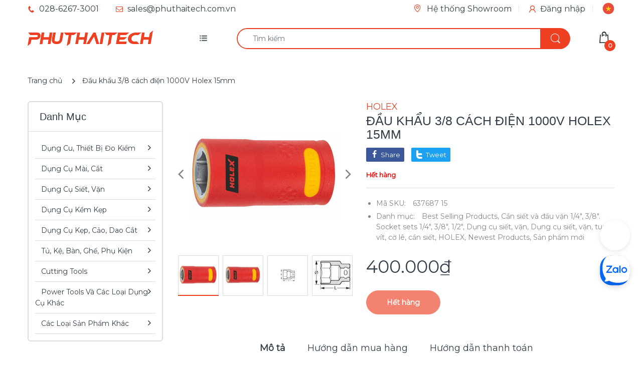

--- FILE ---
content_type: text/html; charset=utf-8
request_url: https://phuthaitech.com.vn/products/dau-khau-38-cach-dien-1000v-holex-15mm
body_size: 61555
content:

<!doctype html>
  
<html lang="vi" class="js">
<head>
  <script>(function(){const a=function(f,a,b){const c=new Date;c.setTime(c.getTime()+1e3*(60*(60*(24*b))));let e="expires="+c.toUTCString();document.cookie=f+"="+a+";"+e+";path=/"},b=new URLSearchParams(window.location.search),c=b.entries(),d={};for(const[e,a]of c)d[e]=a;if(d.sca_ref){const b=d.sca_ref.split(".");a("scaaf_aid",b[0]),a("scaaf_hc",b[1]),localStorage.setItem("scaaf_aid",b[0]),localStorage.setItem("scaaf_hc",b[1]),localStorage.setItem("scaaf_received","false"),console.log("%c \u25BA Uppromote Affiliate Marketing: (Stored cookie)","background-color: #092C4C; color: #fff; padding: 5px;")}})();</script>
  <meta name="p:domain_verify" content="a665432f1192cbb759625690445dbd9f"/>
  









<!-- ==================================== -->
<!-- DO NOT EDIT ANYTHING BELOW THIS LINE -->

<script async src="https://www.googletagmanager.com/gtag/js?id=AW-392547223"></script><script>
  window.dataLayer = window.dataLayer || [];
  function gtag(){dataLayer.push(arguments);}
  gtag('js', new Date());
  gtag('config', 'AW-392547223');
</script>



<script>
  gtag('event', 'view_item', {
    'send_to': 'AW-392547223',
  	  'value': 400000,
	
    'items': [{
			'id': 'shopify__8030969168088_43933145891032',
      'google_business_vertical': 'retail'
    }]
	
  });
</script>
<!-- Google Ads Remarketing Tag By FeedArmy Version 2.16 END -->

  
  <link rel="shortcut icon" href="//phuthaitech.com.vn/cdn/shop/files/photo_2025-10-23_10.19.05_32x32.jpg?v=1761189556" type="image/png">
  
  <meta charset="UTF-8">
  <meta http-equiv="Content-Type" content="text/html; charset=utf-8">
  <meta name="viewport" content="width=device-width, initial-scale=1, minimum-scale=1, maximum-scale=1, user-scalable=0" />
  <meta name='HandheldFriendly' content='True'>
  <meta name='MobileOptimized' content='375'>
  <meta http-equiv="cleartype" content="on">
  <meta name="theme-color" content="#ee4123">
  <meta name="facebook-domain-verification" content="bhgb8bqpg81hm8agghh2j8geaxsjbd" />
  <link rel="canonical" href="https://phuthaitech.com.vn/products/dau-khau-38-cach-dien-1000v-holex-15mm" /><title>Đầu Khẩu 3/8 Cách Điện 1000v Holex 15mm - Nhập Khẩu Từ Đức
&ndash; PHÚ THÁI TECH - Chuyên công cụ cầm tay cao cấp!</title><meta name="description" content="Version: With plastic insulation up to 1000 V to DIN EN IEC 60900 / VDE 0682-201. Standard: DIN EN IEC 60900 / VDE 0682-201. Note: For working at voltages up to 1000 Volts. In safety areas only fully insulated tools (No. 637681 − 637689) may be used in combination. Thông tin kỹ thuật"><!-- /snippets/social-meta-tags.liquid -->


<meta property="og:site_name" content="PHÚ THÁI TECH - Chuyên công cụ cầm tay cao cấp!">
<meta property="og:url" content="https://phuthaitech.com.vn/products/dau-khau-38-cach-dien-1000v-holex-15mm">
<meta property="og:title" content="Đầu khẩu 3/8 cách điện 1000V Holex 15mm">
<meta property="og:type" content="product">
<meta property="og:description" content="Version:
With plastic insulation up to 1000 V to DIN EN IEC 60900 / VDE 0682-201.
Standard:
DIN EN IEC 60900 / VDE 0682-201.
Note:
For working at voltages up to 1000 Volts.
In safety areas only fully insulated tools (No.
637681 − 637689) may be used in combination.
Thông tin kỹ thuật">


  <meta property="og:price:amount" content="400.000">
  <meta property="og:price:currency" content="VND">




  <meta property="og:image" content="//phuthaitech.com.vn/cdn/shop/products/jpg_1200_b637687_13_f31d03af-bdf1-4c6c-b237-60f73b02dc36_1200x1200_crop_center.jpg?v=1692961333">
  <meta property="og:image:secure_url" content="//phuthaitech.com.vn/cdn/shop/products/jpg_1200_b637687_13_f31d03af-bdf1-4c6c-b237-60f73b02dc36_1200x1200_crop_center.jpg?v=1692961333">
  <meta property="og:image:width" content="1200">
  <meta property="og:image:height" content="628">




  
    <meta property="og:image" content="//phuthaitech.com.vn/cdn/shop/products/jpg_120_b637687_13_ea5efa28-f013-4620-a0ca-bc00c06069e6_1200x1200_crop_center.jpg?v=1692961333">
    <meta property="og:image:secure_url" content="//phuthaitech.com.vn/cdn/shop/products/jpg_120_b637687_13_ea5efa28-f013-4620-a0ca-bc00c06069e6_1200x1200_crop_center.jpg?v=1692961333">
    <meta property="og:image:width" content="1200">
    <meta property="og:image:height" content="628">
  
    <meta property="og:image" content="//phuthaitech.com.vn/cdn/shop/products/jpg_1200_g642100_b0c8567b-e90d-477f-8405-76bc66f33220_1200x1200_crop_center.jpg?v=1692961333">
    <meta property="og:image:secure_url" content="//phuthaitech.com.vn/cdn/shop/products/jpg_1200_g642100_b0c8567b-e90d-477f-8405-76bc66f33220_1200x1200_crop_center.jpg?v=1692961333">
    <meta property="og:image:width" content="1200">
    <meta property="og:image:height" content="628">
  
    <meta property="og:image" content="//phuthaitech.com.vn/cdn/shop/products/jpg_120_g642100_a88679af-b945-4698-adb7-f04535c01167_1200x1200_crop_center.jpg?v=1692961333">
    <meta property="og:image:secure_url" content="//phuthaitech.com.vn/cdn/shop/products/jpg_120_g642100_a88679af-b945-4698-adb7-f04535c01167_1200x1200_crop_center.jpg?v=1692961333">
    <meta property="og:image:width" content="1200">
    <meta property="og:image:height" content="628">
  




<meta name="twitter:card" content="summary_large_image">
<meta name="twitter:title" content="Đầu khẩu 3/8 cách điện 1000V Holex 15mm">
<meta name="twitter:description" content="Version:
With plastic insulation up to 1000 V to DIN EN IEC 60900 / VDE 0682-201.
Standard:
DIN EN IEC 60900 / VDE 0682-201.
Note:
For working at voltages up to 1000 Volts.
In safety areas only fully insulated tools (No.
637681 − 637689) may be used in combination.
Thông tin kỹ thuật">

  <meta name="twitter:image" content="//phuthaitech.com.vn/cdn/shop/products/jpg_1200_b637687_13_f31d03af-bdf1-4c6c-b237-60f73b02dc36_1200x1200_crop_center.jpg?v=1692961333">

  <link rel="preconnect dns-prefetch" href="https://cdn.shopify.com">
  <link rel="preconnect dns-prefetch" href="https://v.shopify.com">
  <link rel="preconnect dns-prefetch" href="https://cdn.shopifycloud.com">

  

  <link rel="preload" href="//phuthaitech.com.vn/cdn/shop/t/19/assets/header-footer.scss.css?v=39693939649391337061761963424" as="style">
  <link rel="preload" href="//phuthaitech.com.vn/cdn/shop/t/19/assets/global.scss.css?v=100296726703942957451761189345" as="style">
  
  <link rel="preload" href="//phuthaitech.com.vn/cdn/shop/t/19/assets/styles.scss.css?v=71336221789750794751761963424" as="style">
  
  <link rel="preload" href="//phuthaitech.com.vn/cdn/shop/t/19/assets/vendor.css?v=12767594236338578221669713133" as="style">
  <link rel="preload" href="//phuthaitech.com.vn/cdn/shop/t/19/assets/arenafont.css?v=43568303377383646491705914501" as="style">
    
  

  <!-- header-css-file  ================================================== -->
  <link href="https://fonts.googleapis.com/css?family=Open Sans Condensed|Montserrat&display=swap&subset=vietnamese" rel="stylesheet" type="text/css"/>
  <link rel="stylesheet" href="https://cdnjs.cloudflare.com/ajax/libs/font-awesome/4.7.0/css/font-awesome.min.css">
  <link href="//phuthaitech.com.vn/cdn/shop/t/19/assets/vendor.css?v=12767594236338578221669713133" rel="stylesheet" type="text/css" media="all">
  <link href="//phuthaitech.com.vn/cdn/shop/t/19/assets/header-footer.scss.css?v=39693939649391337061761963424" rel="stylesheet" type="text/css" media="all">
  <link href="//phuthaitech.com.vn/cdn/shop/t/19/assets/global.scss.css?v=100296726703942957451761189345" rel="stylesheet" type="text/css" media="all">
  
  
  <link href="//phuthaitech.com.vn/cdn/shop/t/19/assets/styles.scss.css?v=71336221789750794751761963424" rel="stylesheet" type="text/css" media="all">
  

  
    
      
    
  
  
  <link href="//phuthaitech.com.vn/cdn/shop/t/19/assets/arenafont.css?v=43568303377383646491705914501" rel="stylesheet" type="text/css" media="all">
  
 
	<script crossorigin="anonymous" async src="//phuthaitech.com.vn/cdn/shop/t/19/assets/lazysizes.min.js?v=19944551759608041491669713133"></script>

  
  <script type="text/javascript">
    var customerLogged = ''
    var arn_wl_cp_settings = {"general_settings":{"show_number_status":true,"app_script":true,"app_wishlist_layout":"proxy","preloader_icon":{"icon_id":"icon-1","svg":"\u003cpath d=\"M0.001 16.051l-0.001 0c0 0 0 0.003 0.001 0.007 0.003 0.121 0.017 0.24 0.041 0.355 0.006 0.055 0.013 0.114 0.021 0.18 0.007 0.059 0.014 0.122 0.022 0.19 0.012 0.080 0.024 0.165 0.037 0.256 0.027 0.18 0.056 0.379 0.091 0.592 0.042 0.201 0.088 0.419 0.136 0.652 0.022 0.116 0.055 0.235 0.087 0.356s0.065 0.247 0.099 0.375c0.018 0.064 0.032 0.129 0.053 0.194s0.041 0.131 0.062 0.197 0.085 0.268 0.129 0.406c0.011 0.035 0.022 0.069 0.033 0.104 0.013 0.034 0.025 0.069 0.038 0.104 0.026 0.069 0.052 0.139 0.078 0.21 0.053 0.14 0.107 0.284 0.162 0.429 0.061 0.143 0.124 0.288 0.188 0.435 0.032 0.073 0.064 0.147 0.096 0.222s0.071 0.147 0.107 0.221c0.073 0.147 0.146 0.297 0.221 0.448 0.077 0.15 0.163 0.297 0.245 0.448 0.042 0.075 0.084 0.15 0.126 0.226s0.091 0.148 0.136 0.223c0.092 0.148 0.185 0.298 0.279 0.448 0.395 0.59 0.834 1.174 1.319 1.727 0.491 0.549 1.023 1.070 1.584 1.55 0.568 0.473 1.165 0.903 1.773 1.285 0.613 0.376 1.239 0.697 1.856 0.973 0.156 0.064 0.311 0.127 0.465 0.19 0.077 0.030 0.152 0.064 0.229 0.091s0.154 0.054 0.23 0.081 0.302 0.108 0.453 0.156c0.151 0.045 0.3 0.089 0.447 0.133 0.074 0.021 0.146 0.045 0.219 0.063s0.146 0.036 0.218 0.053c0.144 0.035 0.286 0.069 0.425 0.103 0.141 0.027 0.279 0.054 0.415 0.080 0.068 0.013 0.135 0.026 0.201 0.038 0.033 0.006 0.066 0.012 0.099 0.019 0.033 0.005 0.066 0.009 0.099 0.014 0.131 0.018 0.259 0.036 0.384 0.053 0.062 0.009 0.124 0.017 0.185 0.026s0.122 0.012 0.182 0.018c0.119 0.011 0.236 0.021 0.349 0.031s0.222 0.021 0.329 0.023c0.007 0 0.014 0 0.021 0.001 0.019 1.088 0.906 1.964 1.999 1.964 0.017 0 0.034-0.001 0.051-0.001v0.001c0 0 0.003-0 0.007-0.001 0.121-0.003 0.24-0.017 0.355-0.041 0.055-0.006 0.114-0.013 0.18-0.021 0.059-0.007 0.122-0.014 0.19-0.022 0.080-0.012 0.165-0.024 0.256-0.037 0.18-0.027 0.379-0.056 0.592-0.091 0.201-0.042 0.419-0.088 0.652-0.136 0.116-0.022 0.235-0.056 0.356-0.087s0.247-0.065 0.375-0.099c0.064-0.018 0.129-0.032 0.194-0.053s0.13-0.041 0.197-0.062 0.268-0.085 0.406-0.129c0.035-0.011 0.069-0.022 0.104-0.033 0.034-0.013 0.069-0.025 0.104-0.038 0.069-0.026 0.139-0.052 0.21-0.078 0.14-0.053 0.284-0.107 0.429-0.162 0.143-0.061 0.288-0.124 0.436-0.188 0.073-0.032 0.147-0.064 0.222-0.096s0.147-0.071 0.221-0.107c0.147-0.073 0.297-0.146 0.448-0.221 0.15-0.077 0.297-0.163 0.448-0.245 0.075-0.042 0.15-0.084 0.226-0.126s0.148-0.091 0.223-0.136c0.148-0.092 0.298-0.185 0.448-0.279 0.59-0.395 1.174-0.834 1.727-1.319 0.549-0.491 1.070-1.023 1.55-1.584 0.473-0.568 0.903-1.165 1.285-1.773 0.376-0.613 0.697-1.239 0.973-1.855 0.064-0.156 0.127-0.311 0.19-0.465 0.030-0.077 0.064-0.152 0.091-0.229s0.054-0.154 0.081-0.23 0.108-0.302 0.156-0.453c0.045-0.151 0.089-0.3 0.133-0.447 0.021-0.074 0.045-0.146 0.063-0.219s0.036-0.146 0.053-0.218c0.035-0.144 0.069-0.286 0.103-0.425 0.027-0.141 0.054-0.279 0.080-0.415 0.013-0.068 0.026-0.135 0.038-0.201 0.006-0.033 0.012-0.066 0.019-0.099 0.005-0.033 0.009-0.066 0.014-0.099 0.018-0.131 0.036-0.259 0.053-0.384 0.009-0.062 0.017-0.124 0.026-0.185s0.012-0.122 0.018-0.182c0.011-0.119 0.021-0.236 0.031-0.349s0.021-0.222 0.023-0.329c0.001-0.017 0.001-0.033 0.002-0.049 1.101-0.005 1.992-0.898 1.992-2 0-0.017-0.001-0.034-0.001-0.051h0.001c0 0-0-0.003-0.001-0.007-0.003-0.121-0.017-0.24-0.041-0.355-0.006-0.055-0.013-0.114-0.021-0.181-0.007-0.059-0.014-0.122-0.022-0.19-0.012-0.080-0.024-0.165-0.037-0.255-0.027-0.18-0.056-0.379-0.091-0.592-0.042-0.201-0.088-0.419-0.136-0.652-0.022-0.116-0.055-0.235-0.087-0.357s-0.065-0.247-0.099-0.375c-0.018-0.064-0.032-0.129-0.053-0.194s-0.041-0.13-0.062-0.197-0.085-0.268-0.129-0.406c-0.011-0.034-0.022-0.069-0.033-0.104-0.013-0.034-0.025-0.069-0.038-0.104-0.026-0.069-0.052-0.139-0.078-0.21-0.053-0.141-0.107-0.284-0.162-0.429-0.061-0.143-0.124-0.288-0.188-0.435-0.032-0.073-0.064-0.147-0.096-0.222s-0.071-0.147-0.107-0.221c-0.073-0.147-0.146-0.297-0.221-0.448-0.077-0.15-0.163-0.297-0.245-0.448-0.042-0.075-0.084-0.15-0.126-0.226s-0.091-0.148-0.136-0.223c-0.092-0.148-0.185-0.298-0.279-0.448-0.395-0.59-0.834-1.174-1.319-1.727-0.491-0.549-1.023-1.070-1.584-1.55-0.568-0.473-1.165-0.903-1.773-1.285-0.613-0.376-1.239-0.697-1.855-0.973-0.156-0.064-0.311-0.127-0.465-0.19-0.077-0.030-0.152-0.063-0.229-0.091s-0.154-0.054-0.23-0.081-0.302-0.108-0.453-0.156c-0.151-0.045-0.3-0.089-0.447-0.133-0.074-0.021-0.146-0.045-0.219-0.063s-0.146-0.036-0.218-0.053c-0.144-0.035-0.286-0.069-0.425-0.103-0.141-0.027-0.279-0.054-0.415-0.080-0.068-0.013-0.135-0.026-0.201-0.038-0.033-0.006-0.066-0.012-0.099-0.019-0.033-0.005-0.066-0.009-0.099-0.014-0.131-0.018-0.259-0.036-0.384-0.053-0.062-0.009-0.124-0.017-0.185-0.026s-0.122-0.012-0.182-0.018c-0.119-0.010-0.236-0.021-0.349-0.031s-0.222-0.021-0.329-0.023c-0.027-0.001-0.052-0.002-0.078-0.003-0.020-1.087-0.907-1.962-1.999-1.962-0.017 0-0.034 0.001-0.051 0.001l-0-0.001c0 0-0.003 0-0.007 0.001-0.121 0.003-0.24 0.017-0.355 0.041-0.055 0.006-0.114 0.013-0.181 0.021-0.059 0.007-0.122 0.014-0.19 0.022-0.080 0.012-0.165 0.024-0.255 0.037-0.18 0.027-0.379 0.056-0.592 0.091-0.201 0.042-0.419 0.088-0.652 0.136-0.116 0.022-0.235 0.056-0.356 0.087s-0.247 0.065-0.375 0.099c-0.064 0.018-0.129 0.032-0.194 0.053s-0.13 0.041-0.197 0.062-0.268 0.085-0.406 0.129c-0.034 0.011-0.069 0.022-0.104 0.033-0.034 0.013-0.069 0.025-0.104 0.038-0.069 0.026-0.139 0.052-0.21 0.078-0.14 0.053-0.284 0.107-0.429 0.162-0.143 0.061-0.288 0.124-0.435 0.188-0.073 0.032-0.147 0.064-0.222 0.096s-0.147 0.071-0.221 0.107c-0.147 0.073-0.297 0.146-0.448 0.221-0.15 0.077-0.297 0.163-0.448 0.245-0.075 0.042-0.15 0.084-0.226 0.126s-0.148 0.091-0.223 0.136c-0.148 0.092-0.298 0.185-0.448 0.279-0.59 0.395-1.174 0.834-1.727 1.319-0.549 0.491-1.070 1.023-1.55 1.584-0.473 0.568-0.903 1.165-1.285 1.773-0.376 0.613-0.697 1.239-0.973 1.855-0.064 0.156-0.127 0.311-0.19 0.465-0.030 0.077-0.063 0.152-0.091 0.229s-0.054 0.154-0.081 0.23-0.108 0.302-0.156 0.453c-0.045 0.151-0.089 0.3-0.132 0.447-0.021 0.074-0.045 0.146-0.063 0.219s-0.036 0.146-0.053 0.218c-0.035 0.144-0.069 0.286-0.103 0.425-0.027 0.141-0.054 0.279-0.080 0.415-0.013 0.068-0.026 0.135-0.038 0.201-0.006 0.033-0.012 0.066-0.019 0.099-0.005 0.033-0.009 0.066-0.014 0.099-0.018 0.131-0.036 0.259-0.053 0.384-0.009 0.062-0.017 0.124-0.026 0.185s-0.012 0.122-0.018 0.182c-0.010 0.119-0.021 0.236-0.031 0.349s-0.021 0.222-0.023 0.329c-0.001 0.017-0.001 0.034-0.002 0.051-1.074 0.035-1.934 0.916-1.934 1.998 0 0.017 0.001 0.034 0.001 0.051zM2.297 14.022c0.001-0.006 0.003-0.012 0.004-0.018 0.020-0.101 0.051-0.204 0.080-0.311s0.059-0.215 0.090-0.327c0.016-0.056 0.029-0.113 0.048-0.169s0.038-0.113 0.057-0.171 0.077-0.233 0.117-0.353c0.010-0.030 0.020-0.060 0.030-0.090 0.012-0.030 0.023-0.060 0.035-0.090 0.023-0.060 0.047-0.121 0.071-0.182 0.047-0.122 0.096-0.246 0.145-0.373 0.055-0.124 0.111-0.25 0.168-0.377 0.028-0.064 0.057-0.128 0.086-0.192s0.064-0.127 0.095-0.191c0.065-0.128 0.13-0.257 0.197-0.388 0.069-0.129 0.145-0.257 0.219-0.387 0.037-0.065 0.074-0.13 0.112-0.195s0.081-0.128 0.121-0.193c0.082-0.128 0.164-0.257 0.247-0.388 0.351-0.509 0.739-1.012 1.167-1.489 0.434-0.472 0.901-0.919 1.394-1.33 0.499-0.404 1.021-0.77 1.552-1.094 0.535-0.319 1.081-0.589 1.617-0.821 0.136-0.053 0.271-0.106 0.404-0.158 0.067-0.025 0.132-0.053 0.199-0.076s0.134-0.045 0.2-0.067 0.262-0.090 0.392-0.129c0.131-0.037 0.26-0.073 0.387-0.109 0.064-0.017 0.126-0.037 0.189-0.052s0.126-0.029 0.189-0.043c0.124-0.028 0.247-0.056 0.367-0.084 0.121-0.021 0.241-0.043 0.358-0.063 0.058-0.010 0.116-0.021 0.173-0.031 0.029-0.005 0.057-0.010 0.085-0.015 0.029-0.003 0.057-0.007 0.085-0.010 0.113-0.014 0.223-0.028 0.331-0.041 0.054-0.007 0.107-0.013 0.159-0.020s0.105-0.008 0.157-0.013c0.103-0.007 0.203-0.015 0.3-0.022s0.191-0.016 0.283-0.016c0.183-0.004 0.354-0.008 0.512-0.012 0.146 0.005 0.28 0.010 0.401 0.014 0.060 0.002 0.116 0.003 0.17 0.005 0.066 0.004 0.128 0.008 0.186 0.012 0.067 0.004 0.127 0.008 0.182 0.012 0.102 0.016 0.206 0.024 0.312 0.024 0.015 0 0.029-0.001 0.044-0.001 0.004 0 0.007 0 0.007 0v-0.001c0.973-0.024 1.773-0.743 1.924-1.68 0.017 0.004 0.033 0.007 0.050 0.011 0.101 0.020 0.204 0.051 0.311 0.080s0.215 0.059 0.327 0.090c0.056 0.016 0.113 0.029 0.169 0.048s0.113 0.038 0.171 0.057 0.233 0.077 0.353 0.117c0.030 0.010 0.060 0.020 0.090 0.030 0.030 0.012 0.060 0.023 0.090 0.035 0.060 0.023 0.121 0.047 0.182 0.071 0.122 0.047 0.246 0.096 0.373 0.145 0.124 0.055 0.25 0.111 0.378 0.168 0.064 0.028 0.128 0.057 0.192 0.086s0.127 0.064 0.191 0.095c0.128 0.065 0.257 0.13 0.388 0.197 0.13 0.069 0.257 0.145 0.387 0.219 0.065 0.037 0.13 0.074 0.195 0.112s0.128 0.081 0.193 0.121c0.128 0.082 0.257 0.164 0.388 0.247 0.509 0.351 1.012 0.739 1.489 1.167 0.472 0.434 0.919 0.901 1.33 1.394 0.404 0.499 0.77 1.021 1.094 1.552 0.319 0.535 0.589 1.081 0.821 1.617 0.053 0.136 0.106 0.271 0.158 0.404 0.025 0.067 0.053 0.132 0.076 0.199s0.045 0.134 0.067 0.2 0.090 0.262 0.129 0.392c0.037 0.131 0.073 0.26 0.109 0.387 0.017 0.064 0.037 0.126 0.052 0.189s0.029 0.126 0.043 0.189c0.028 0.124 0.056 0.247 0.084 0.367 0.021 0.121 0.043 0.241 0.063 0.358 0.010 0.058 0.020 0.116 0.031 0.173 0.005 0.029 0.010 0.057 0.015 0.085 0.003 0.029 0.007 0.057 0.010 0.085 0.014 0.113 0.028 0.223 0.041 0.331 0.007 0.054 0.014 0.107 0.020 0.159s0.008 0.105 0.013 0.157c0.007 0.103 0.015 0.203 0.022 0.3s0.016 0.191 0.016 0.283c0.004 0.183 0.008 0.354 0.012 0.512-0.005 0.146-0.010 0.28-0.014 0.401-0.002 0.060-0.003 0.116-0.005 0.17-0.004 0.066-0.008 0.128-0.012 0.186-0.004 0.067-0.008 0.127-0.012 0.182-0.016 0.102-0.024 0.206-0.024 0.312 0 0.015 0.001 0.029 0.001 0.044-0 0.004-0 0.007-0 0.007h0.001c0.024 0.961 0.726 1.754 1.646 1.918-0.002 0.009-0.004 0.018-0.006 0.028-0.020 0.102-0.051 0.204-0.080 0.311s-0.059 0.215-0.090 0.327c-0.016 0.056-0.029 0.113-0.048 0.169s-0.038 0.113-0.057 0.171-0.077 0.233-0.117 0.353c-0.010 0.030-0.020 0.060-0.030 0.090-0.012 0.030-0.023 0.060-0.035 0.090-0.023 0.060-0.047 0.121-0.071 0.182-0.047 0.122-0.096 0.246-0.145 0.373-0.055 0.124-0.111 0.25-0.169 0.378-0.028 0.064-0.057 0.128-0.086 0.192s-0.064 0.127-0.095 0.191c-0.065 0.128-0.13 0.257-0.197 0.388-0.069 0.129-0.145 0.257-0.219 0.387-0.037 0.065-0.074 0.13-0.112 0.195s-0.081 0.128-0.121 0.193c-0.082 0.128-0.164 0.257-0.247 0.388-0.351 0.509-0.738 1.012-1.167 1.489-0.434 0.472-0.901 0.919-1.394 1.33-0.499 0.404-1.021 0.77-1.552 1.094-0.535 0.319-1.081 0.589-1.617 0.821-0.136 0.053-0.271 0.106-0.404 0.158-0.067 0.025-0.132 0.053-0.199 0.076s-0.134 0.045-0.2 0.067-0.262 0.090-0.392 0.129c-0.131 0.037-0.26 0.073-0.387 0.109-0.064 0.017-0.126 0.037-0.189 0.052s-0.126 0.029-0.189 0.043c-0.124 0.028-0.247 0.056-0.367 0.084-0.122 0.021-0.241 0.043-0.358 0.063-0.058 0.010-0.116 0.021-0.173 0.031-0.029 0.005-0.057 0.010-0.085 0.015-0.029 0.003-0.057 0.007-0.085 0.010-0.113 0.014-0.223 0.028-0.331 0.041-0.054 0.007-0.107 0.014-0.159 0.020s-0.105 0.008-0.157 0.013c-0.103 0.007-0.203 0.015-0.3 0.022s-0.191 0.016-0.283 0.016c-0.183 0.004-0.354 0.008-0.512 0.012-0.146-0.005-0.28-0.010-0.401-0.014-0.060-0.002-0.116-0.003-0.17-0.005-0.066-0.004-0.128-0.008-0.186-0.012-0.067-0.004-0.127-0.008-0.182-0.012-0.102-0.016-0.206-0.024-0.312-0.024-0.015 0-0.029 0.001-0.044 0.001-0.004-0-0.007-0-0.007-0v0.001c-0.969 0.024-1.766 0.737-1.921 1.668-0.1-0.020-0.201-0.050-0.306-0.079-0.106-0.029-0.215-0.059-0.327-0.090-0.056-0.016-0.113-0.029-0.169-0.048s-0.113-0.038-0.171-0.057-0.233-0.077-0.353-0.117c-0.030-0.010-0.060-0.020-0.090-0.030-0.030-0.012-0.060-0.023-0.090-0.035-0.060-0.023-0.121-0.047-0.182-0.071-0.122-0.048-0.246-0.096-0.373-0.145-0.124-0.055-0.25-0.111-0.377-0.168-0.064-0.028-0.128-0.057-0.192-0.086s-0.127-0.064-0.191-0.095c-0.128-0.065-0.257-0.13-0.388-0.197-0.13-0.069-0.257-0.145-0.387-0.219-0.065-0.037-0.13-0.074-0.195-0.112s-0.128-0.081-0.193-0.121c-0.128-0.082-0.257-0.164-0.388-0.247-0.509-0.351-1.012-0.738-1.489-1.166-0.472-0.434-0.919-0.901-1.33-1.394-0.404-0.499-0.77-1.021-1.094-1.552-0.319-0.535-0.589-1.081-0.821-1.617-0.053-0.136-0.106-0.271-0.158-0.404-0.025-0.067-0.053-0.132-0.076-0.199s-0.045-0.134-0.067-0.2-0.090-0.262-0.129-0.392c-0.037-0.131-0.073-0.26-0.109-0.387-0.017-0.064-0.037-0.126-0.052-0.189s-0.029-0.126-0.043-0.189c-0.028-0.124-0.056-0.247-0.084-0.367-0.021-0.121-0.043-0.241-0.063-0.358-0.010-0.058-0.021-0.116-0.031-0.173-0.005-0.029-0.010-0.057-0.015-0.085-0.003-0.029-0.007-0.057-0.010-0.085-0.014-0.113-0.028-0.223-0.041-0.331-0.007-0.054-0.013-0.107-0.020-0.159s-0.008-0.105-0.013-0.157c-0.007-0.103-0.015-0.203-0.022-0.3s-0.016-0.191-0.016-0.283c-0.004-0.183-0.008-0.354-0.012-0.512 0.005-0.146 0.010-0.28 0.014-0.401 0.002-0.060 0.003-0.116 0.005-0.17 0.004-0.066 0.008-0.128 0.012-0.186 0.004-0.067 0.008-0.127 0.012-0.182 0.015-0.102 0.024-0.206 0.024-0.312 0-0.015-0.001-0.029-0.001-0.044 0-0.004 0.001-0.007 0.001-0.007h-0.001c-0.024-0.981-0.754-1.786-1.701-1.927z\"\u003e\u003c\/path\u003e","width":24,"height":24,"view_box":"0 0 32 32","icon_color":"#43467F"}},"wishlist_settings":{"wishlist_add_to_cart_class":"add-to-cart-wishlist","wishlist_enable":true,"wishlist_product_number":10,"wishlist_layout":"page","redirect_wishlist":["cart"],"records_per_page":5,"wishlist_add_class":"add-to-wishlist","wishlist_show_class":"show-wishlist","wishlist_remove_class":"remove-wishlist","add_class_icon":{"icon_id":"icon-1","svg":"\u003cpath d=\"M12.8194 22C12.5802 22 12.3665 21.9145 12.1785 21.7436L3.25614 13.1289L2.87156 12.7444C2.70063 12.5734 2.43569 12.2572 2.07675 11.7957C1.71781 11.3342 1.39305 10.8727 1.10247 10.4112C0.811898 9.94972 0.555509 9.37712 0.333306 8.69341C0.111102 8.00971 0 7.35164 0 6.71922C0 4.61683 0.606787 2.97594 1.82036 1.79655C3.03394 0.617164 4.70901 0.018924 6.84558 0.00183139C7.42673 0.00183139 8.02497 0.104384 8.64031 0.309495C9.25564 0.514607 9.82824 0.796636 10.3581 1.15558C10.888 1.51452 11.3495 1.83928 11.7426 2.12986C12.1357 2.42043 12.4947 2.74519 12.8194 3.10414C13.1613 2.76228 13.5202 2.43752 13.8963 2.12986C14.2723 1.82219 14.7338 1.49743 15.2808 1.15558C15.8277 0.813728 16.4003 0.531699 16.9986 0.309495C17.5968 0.0872916 18.1951 -0.0152612 18.7933 0.00183139C20.9299 0.00183139 22.605 0.600071 23.8185 1.79655C25.0321 2.99303 25.6389 4.6382 25.6389 6.73204C25.6389 8.82588 24.545 10.9667 22.3571 13.1546L13.4604 21.7436C13.2895 21.9145 13.0758 22 12.8194 22Z\"\/\u003e","width":26,"height":22,"view_box":"0 0 26 22","icon_color":"#000000","icon_active_color":"#ff0000"},"show_class_icon":{"icon_id":"icon-1","svg":"\u003cpath d=\"M12.8194 22C12.5802 22 12.3665 21.9145 12.1785 21.7436L3.25614 13.1289L2.87156 12.7444C2.70063 12.5734 2.43569 12.2572 2.07675 11.7957C1.71781 11.3342 1.39305 10.8727 1.10247 10.4112C0.811898 9.94972 0.555509 9.37712 0.333306 8.69341C0.111102 8.00971 0 7.35164 0 6.71922C0 4.61683 0.606787 2.97594 1.82036 1.79655C3.03394 0.617164 4.70901 0.018924 6.84558 0.00183139C7.42673 0.00183139 8.02497 0.104384 8.64031 0.309495C9.25564 0.514607 9.82824 0.796636 10.3581 1.15558C10.888 1.51452 11.3495 1.83928 11.7426 2.12986C12.1357 2.42043 12.4947 2.74519 12.8194 3.10414C13.1613 2.76228 13.5202 2.43752 13.8963 2.12986C14.2723 1.82219 14.7338 1.49743 15.2808 1.15558C15.8277 0.813728 16.4003 0.531699 16.9986 0.309495C17.5968 0.0872916 18.1951 -0.0152612 18.7933 0.00183139C20.9299 0.00183139 22.605 0.600071 23.8185 1.79655C25.0321 2.99303 25.6389 4.6382 25.6389 6.73204C25.6389 8.82588 24.545 10.9667 22.3571 13.1546L13.4604 21.7436C13.2895 21.9145 13.0758 22 12.8194 22Z\"\/\u003e","width":26,"height":22,"view_box":"0 0 26 22","icon_color":"#000000"},"remove_class_icon":{"icon_id":"icon-1","svg":"\u003cpath d=\"M6 32h20l2-22h-24zM20 4v-4h-8v4h-10v6l2-2h24l2 2v-6h-10zM18 4h-4v-2h4v2z\"\u003e\u003c\/path\u003e","width":24,"height":24,"view_box":"0 0 32 32","icon_color":"#000000"},"wishlist_page_title":"Wishlist Page","wishlist_disable_msg":"Wishlist is disabled","wishlist_empty_msg":"No products in wishlist!","wishlist_login_msg":"You have not logged in. Please \u003ca title=\"Login url\" href=\"\/account\/login\"\u003eLogin\u003c\/a\u003e to view wishlist content.","table_product_heading":"Product Name","table_quantity_heading":"Quantity","table_variants_heading":"Variants","table_image_heading":"Image","table_price_heading":"Price","table_delete_heading":"Delete","table_add_to_cart":"Add To Cart","table_available_heading":"Available","table_instock":"In stock","table_outstock":"Out stock","table_view_btn":"View Product","notify_login":"Please login first to use wishlist function","notify_limit":"Only {limit} products allowed to add to wishlist","notify_getlist_error":"There is an error when getting wishlist"},"compare_settings":{"compare_enable":true,"compare_product_number":2,"compare_add_class":"add-to-compare","compare_show_class":"show-compare","compare_remove_class":"remove-compare","compare_options":["vendor","collection","options","availability","rating"],"compare_layout":["popup"],"add_class_icon":{"icon_id":"icon-1","svg":"\u003cpath d=\"M21.6334 13.2821C21.6334 13.3333 21.6334 13.3675 21.6334 13.3846C21.0175 15.9487 19.7344 18.0256 17.784 19.6154C15.8337 21.2051 13.5497 22 10.9322 22C9.54641 22 8.20341 21.735 6.90318 21.2051C5.60295 20.6752 4.43959 19.9231 3.4131 18.9487L1.56541 20.7949C1.37722 20.9829 1.16336 21.0769 0.923846 21.0769C0.68433 21.0769 0.470477 20.9829 0.282286 20.7949C0.0940954 20.6068 0 20.3932 0 20.1538V13.7436C0 13.5043 0.0940954 13.2906 0.282286 13.1026C0.470477 12.9145 0.68433 12.8205 0.923846 12.8205H7.33944C7.57896 12.8205 7.79281 12.9145 7.981 13.1026C8.16919 13.2906 8.25474 13.5043 8.23763 13.7436C8.22052 13.9829 8.13498 14.1966 7.981 14.3846L6.005 16.359C6.68933 16.9744 7.4592 17.4615 8.31462 17.8205C9.17003 18.1795 10.0682 18.3504 11.0092 18.3333C12.2752 18.3333 13.4642 18.0171 14.5762 17.3846C15.6883 16.7521 16.5779 15.906 17.2451 14.8462C17.3478 14.6752 17.6044 14.1111 18.015 13.1538C18.0834 12.9316 18.2203 12.8205 18.4256 12.8205H21.1715C21.3083 12.8205 21.4195 12.8718 21.5051 12.9744C21.5906 13.0769 21.6334 13.1795 21.6334 13.2821ZM21.9927 1.84615V8.25641C21.9927 8.49573 21.9071 8.7094 21.736 8.89744C21.565 9.08547 21.3426 9.17949 21.0688 9.17949H14.6532C14.4137 9.17949 14.1999 9.08547 14.0117 8.89744C13.8235 8.7094 13.7379 8.49573 13.755 8.25641C13.7721 8.01709 13.8577 7.80342 14.0117 7.61538L15.9877 5.64103C14.5848 4.32479 12.9253 3.66667 11.0092 3.66667C9.72605 3.66667 8.52847 3.98291 7.41643 4.61539C6.30439 5.24786 5.41476 6.09402 4.74754 7.15385C4.64489 7.32479 4.39682 7.88889 4.00333 8.84616C3.91779 9.06838 3.77237 9.17949 3.56707 9.17949H0.718547C0.598789 9.17949 0.487585 9.12821 0.384936 9.02564C0.282286 8.92308 0.239516 8.82051 0.256624 8.71795V8.61539C0.872521 6.05128 2.16419 3.97436 4.13164 2.38462C6.09909 0.794873 8.3916 0 11.0092 0C12.3949 0 13.7465 0.264958 15.0638 0.794872C16.3812 1.32479 17.5531 2.07692 18.5796 3.05128L20.4273 1.20513C20.6155 1.01709 20.8293 0.923078 21.0688 0.923078C21.3083 0.923078 21.5307 1.01709 21.736 1.20513C21.9413 1.39316 22.0269 1.60684 21.9927 1.84615Z\"\/\u003e","width":22,"height":22,"view_box":"0 0 22 22","icon_color":"#000000","icon_active_color":"#ff0000"},"show_class_icon":{"icon_id":"icon-1","svg":"\u003cpath d=\"M21.6334 13.2821C21.6334 13.3333 21.6334 13.3675 21.6334 13.3846C21.0175 15.9487 19.7344 18.0256 17.784 19.6154C15.8337 21.2051 13.5497 22 10.9322 22C9.54641 22 8.20341 21.735 6.90318 21.2051C5.60295 20.6752 4.43959 19.9231 3.4131 18.9487L1.56541 20.7949C1.37722 20.9829 1.16336 21.0769 0.923846 21.0769C0.68433 21.0769 0.470477 20.9829 0.282286 20.7949C0.0940954 20.6068 0 20.3932 0 20.1538V13.7436C0 13.5043 0.0940954 13.2906 0.282286 13.1026C0.470477 12.9145 0.68433 12.8205 0.923846 12.8205H7.33944C7.57896 12.8205 7.79281 12.9145 7.981 13.1026C8.16919 13.2906 8.25474 13.5043 8.23763 13.7436C8.22052 13.9829 8.13498 14.1966 7.981 14.3846L6.005 16.359C6.68933 16.9744 7.4592 17.4615 8.31462 17.8205C9.17003 18.1795 10.0682 18.3504 11.0092 18.3333C12.2752 18.3333 13.4642 18.0171 14.5762 17.3846C15.6883 16.7521 16.5779 15.906 17.2451 14.8462C17.3478 14.6752 17.6044 14.1111 18.015 13.1538C18.0834 12.9316 18.2203 12.8205 18.4256 12.8205H21.1715C21.3083 12.8205 21.4195 12.8718 21.5051 12.9744C21.5906 13.0769 21.6334 13.1795 21.6334 13.2821ZM21.9927 1.84615V8.25641C21.9927 8.49573 21.9071 8.7094 21.736 8.89744C21.565 9.08547 21.3426 9.17949 21.0688 9.17949H14.6532C14.4137 9.17949 14.1999 9.08547 14.0117 8.89744C13.8235 8.7094 13.7379 8.49573 13.755 8.25641C13.7721 8.01709 13.8577 7.80342 14.0117 7.61538L15.9877 5.64103C14.5848 4.32479 12.9253 3.66667 11.0092 3.66667C9.72605 3.66667 8.52847 3.98291 7.41643 4.61539C6.30439 5.24786 5.41476 6.09402 4.74754 7.15385C4.64489 7.32479 4.39682 7.88889 4.00333 8.84616C3.91779 9.06838 3.77237 9.17949 3.56707 9.17949H0.718547C0.598789 9.17949 0.487585 9.12821 0.384936 9.02564C0.282286 8.92308 0.239516 8.82051 0.256624 8.71795V8.61539C0.872521 6.05128 2.16419 3.97436 4.13164 2.38462C6.09909 0.794873 8.3916 0 11.0092 0C12.3949 0 13.7465 0.264958 15.0638 0.794872C16.3812 1.32479 17.5531 2.07692 18.5796 3.05128L20.4273 1.20513C20.6155 1.01709 20.8293 0.923078 21.0688 0.923078C21.3083 0.923078 21.5307 1.01709 21.736 1.20513C21.9413 1.39316 22.0269 1.60684 21.9927 1.84615Z\"\/\u003e","width":26,"height":22,"view_box":"0 0 26 22","icon_color":"#000000"},"remove_class_icon":{"icon_id":"icon-1","svg":"\u003cpath d=\"M6 32h20l2-22h-24zM20 4v-4h-8v4h-10v6l2-2h24l2 2v-6h-10zM18 4h-4v-2h4v2z\"\u003e\u003c\/path\u003e","width":24,"height":24,"view_box":"0 0 32 32","icon_color":"#000000"},"compare_page_title":"Compare Page","compare_disable_msg":"Compare is disabled","compare_empty_msg":"No products in compare!","table_feature_heading":"Features","table_availability_heading":"Availability","table_delete_heading":"Delete","table_option_heading":"Options","table_vendor_heading":"Vendor","table_collection_heading":"Collection","table_review_heading":"Rating","table_instock":"In stock","table_outstock":"Out stock","table_view_btn":"View Product","notify_limit":"Only {limit} products allowed to add to compare","notify_modal_plugin":"No modal plugin. Please embed Fancybox of Bootstrap modal to store","notify_getlist_error":"There is an error when getting compare list","notify_empty_product":"You have no products to compare"}};
    var wl_routes = {
                root_url : "\/"
                ,account_url : "\/account"
                ,account_login_url : "https:\/\/account.phuthaitech.com.vn?locale=vi\u0026region_country=VN"
                ,account_logout_url : "\/account\/logout"
                ,account_register_url : "https:\/\/account.phuthaitech.com.vn?locale=vi"
                ,account_addresses_url : "\/account\/addresses"
                ,collections_url : "\/collections"
                ,all_products_collection_url : "\/collections\/all"
                ,search_url : "\/search"
                ,cart_url : "\/cart"
                ,cart_add_url : "\/cart\/add"
                ,cart_change_url : "\/cart\/change"
                ,cart_clear_url : "\/cart\/clear"
                ,product_recommendations_url : "\/recommendations\/products"
            }
</script>

  <style type="text/css">
    :root {
      --arn-add-wishlist-icon-color: #000000;
      --arn-add-wishlist-icon-active-color: #ff0000;
      --arn-show-wishlist-icon-color: #000000;
      --arn-remove-wishlist-icon-color: #000000;

      --arn-add-compare-icon-color: #000000;
      --arn-add-compare-icon-active-color: #ff0000;
      --arn-show-compare-icon-color: #000000;
      --arn-remove-compare-icon-color: #000000;
      --arn-preloader-icon-color: #43467F;
      
      --arn-outstock-color: #ff0000;
      --arn-instock-color: #2D882D;
      --arn-table-heading-bkg: #cecece;
      --arn-table-text-color-1: #000000;
      --arn-table-text-color-2: #ffffff;
      --arn-table-btn-border-color: #000000;
      --arn-table-btn-color: #ffffff;
      --arn-table-btn-active-color: #000000;

      --arn-table-product-heading: "Product Name";
      --arn-table-price-heading: "Price";
      --arn-table-image-heading: "Image";
      --arn-table-price-heading: "Price";
      --arn-table-available-heading: "Available";
      --arn-table-delete-heading: "Delete";

      --bg-sidenav: #fff;
      --link-color: #000;
      --font-size-title: 15px;
      --button-add-bg: #fed700;
      --button-add-cl: #fff;
      --button-add-br: #fed700;
      --button-add-hover-bg: #fed700;
      --button-add-hover-cl: #fff;
      --button-add-hover-br: #fed700;
      --button-remove-bg: #000;
      --button-remove-cl: #fff;
      --button-remove-br: #000;
      --button-remove-hover-bg: #000;
      --button-remove-hover-cl: #fff;
      --button-remove-hover-br: #000;
      --button-border-radius: 20px;
    }
    @-webkit-keyframes arn_rotating{from{-webkit-transform:rotate(0);-o-transform:rotate(0);transform:rotate(0)}to{-webkit-transform:rotate(360deg);-o-transform:rotate(360deg);transform:rotate(360deg)}}@keyframes arn_rotating{from{-ms-transform:rotate(0);-moz-transform:rotate(0);-webkit-transform:rotate(0);-o-transform:rotate(0);transform:rotate(0)}to{-ms-transform:rotate(360deg);-moz-transform:rotate(360deg);-webkit-transform:rotate(360deg);-o-transform:rotate(360deg);transform:rotate(360deg)}}[data-arn-action]{display:inline-block;position:relative;z-index:10}[data-arn-action] .arn_icon-add-wishlist{fill:var(--arn-add-wishlist-icon-color)}[data-arn-action] .arn_icon-show-wishlist{fill:var(--arn-show-wishlist-icon-color)}[data-arn-action] .arn_icon-remove-wishlist{fill:var(--arn-remove-wishlist-icon-color)}[data-arn-action] .arn_icon-add-compare{fill:var(--arn-add-compare-icon-color)}[data-arn-action] .arn_icon-show-compare{fill:var(--arn-show-compare-icon-color)}[data-arn-action] .arn_icon-remove-compare{fill:var(--arn-remove-compare-icon-color)}[data-arn-action].arn_added .arn_icon-add-wishlist{fill:var(--arn-add-wishlist-icon-active-color)}[data-arn-action].arn_added .arn_icon-add-compare{fill:var(--arn-add-compare-icon-active-color)}[data-arn-action].icon-4 .arn_icon-add-wishlist{fill:none;stroke:var(--arn-add-wishlist-icon-color)}[data-arn-action].icon-4 .arn_icon-show-wishlist{fill:none;stroke:var(--arn-show-wishlist-icon-color)}[data-arn-action].icon-4.arn_added .arn_icon-add-wishlist{fill:none;stroke:var(--arn-add-wishlist-icon-active-color)}[data-arn-action].icon-9 .arn_icon-add-compare{fill:none;stroke:var(--arn-add-compare-icon-color)}[data-arn-action].icon-9 .arn_icon-show-compare{fill:none;stroke:var(--arn-show-compare-icon-color)}[data-arn-action].icon-9.arn_added .arn_icon-add-compare{fill:none;stroke:var(--arn-add-compare-icon-active-color)}[data-arn-action] .arn_icon-preloader{display:none;-webkit-animation:arn_rotating 2s linear infinite;-moz-animation:arn_rotating 2s linear infinite;-ms-animation:arn_rotating 2s linear infinite;-o-animation:arn_rotating 2s linear infinite;animation:arn_rotating 2s linear infinite}[data-arn-action].disabled{opacity:.5}[data-arn-action].arn_pending{pointer-events:none}[data-arn-action].arn_pending .arn_icon,[data-arn-action].arn_pending .number{display:none}[data-arn-action].arn_pending .arn_icon.arn_icon-preloader{display:block}.arn_icon-preloader{fill:var(--arn-preloader-icon-color)}.arn-wishlist-page{overflow-x:auto}.arn-wishlist-page.arn_wl_pending .no-wishlist-msg{display:none}.arn-wishlist-page .page-title{margin:30px 0}.arn-wishlist-page table+.arn_icon-preloader{display:none;position:absolute;left:50%;margin-left:-32px;margin-top:-10%;-webkit-animation:arn_rotating 2s linear infinite;-moz-animation:arn_rotating 2s linear infinite;-ms-animation:arn_rotating 2s linear infinite;-o-animation:arn_rotating 2s linear infinite;animation:arn_rotating 2s linear infinite}.arn-wishlist-page table.arn_pending{display:block;position:relative;height:150px;overflow:hidden}.arn-wishlist-page table.arn_pending tbody,.arn-wishlist-page table.arn_pending thead{visibility:hidden}.arn-wishlist-page table.arn_pending+.arn_icon-preloader{display:block}.arn-wishlist-page table td,.arn-wishlist-page table th{text-align:left;white-space:normal;padding:15px 20px;border-color:var(--arn-table-heading-bkg)}.arn-wishlist-page table td.product-image,.arn-wishlist-page table th.product-image{min-width:100px}.arn-wishlist-page table td.product-title,.arn-wishlist-page table th.product-title{color:var(--arn-table-text-color-1)}.arn-wishlist-page table td.product-price,.arn-wishlist-page table th.product-price{color:var(--arn-table-text-color-1)}.arn-wishlist-page table td.product-available .instock,.arn-wishlist-page table th.product-available .instock{color:var(--arn-instock-color)}.arn-wishlist-page table td.product-available .outstock,.arn-wishlist-page table th.product-available .outstock{color:var(--arn-outestock-color)}.arn-wishlist-page table td.product-remove-btn,.arn-wishlist-page table th.product-remove-btn{padding-left:0;padding-right:0}.arn-wishlist-page table td.product-detail .view-btn,.arn-wishlist-page table th.product-detail .view-btn{display:inline-block;padding:10px 15px;line-height:1;border:1px solid var(--arn-table-btn-border-color);background:var(--arn-table-btn-color);font-size:15px;color:var(--arn-table-text-color-1)}.arn-wishlist-page table td.product-detail .view-btn:hover,.arn-wishlist-page table th.product-detail .view-btn:hover{color:var(--arn-table-text-color-2);background:var(--arn-table-btn-active-color)}.arn-wishlist-page table th{background:var(--arn-table-heading-bkg);font-weight:700;color:var(--arn-table-text-color-2)}.arn-wishlist-page table .wishlist-item{position:relative}.arn-wishlist-page table .wishlist-item:last-child td{border-bottom:none}.arn-wishlist-page .wishlist-paginator{text-align:center;font-size:0;margin-top:15px}.arn-wishlist-page .wishlist-paginator .wishlist-paging--item{display:inline-block;width:30px;height:30px;line-height:30px;background:#cecece;margin:0 3px;font-size:1rem}.arn-wishlist-page .wishlist-paginator .wishlist-paging--item>a,.arn-wishlist-page .wishlist-paginator .wishlist-paging--item>span{color:#fff;user-select:none;display:block;width:100%;height:100%}.arn-wishlist-page .wishlist-paginator .wishlist-paging--item>a:active,.arn-wishlist-page .wishlist-paginator .wishlist-paging--item>a:hover,.arn-wishlist-page .wishlist-paginator .wishlist-paging--item>span:active,.arn-wishlist-page .wishlist-paginator .wishlist-paging--item>span:hover{text-decoration:none}.arn-wishlist-page .wishlist-paginator .wishlist-paging--item.active{background:#000}@media (max-width:767px){.arn-wishlist-page table,.arn-wishlist-page tbody,.arn-wishlist-page td,.arn-wishlist-page th,.arn-wishlist-page thead,.arn-wishlist-page tr{display:block;border:none}.arn-wishlist-page table tr{padding:10px 0;border-bottom:1px solid var(--arn-table-heading-bkg)}.arn-wishlist-page table tr:last-child{border:none}.arn-wishlist-page table thead tr{display:none}.arn-wishlist-page table td{position:relative;padding:10px 10px 10px 25%!important;text-align:center}.arn-wishlist-page table td:before{position:absolute;top:50%;left:0;width:25%;padding-right:10px;white-space:normal;font-weight:700;font-size:15px;color:var(--arn-table-heading-bkg);transform:translate(0,-50%)}.arn-wishlist-page table td.product-title:before{content:var(--arn-table-product-heading)}.arn-wishlist-page table td.product-image:before{content:var(--arn-table-image-heading)}.arn-wishlist-page table td.product-remove-btn:before{content:var(--arn-table-delete-heading)}.arn-wishlist-page table td.product-price:before{content:var(--arn-table-price-heading)}.arn-wishlist-page table td.product-available:before{content:var(--arn-table-available-heading)}}.page-arn-compare .page-title{margin:30px 0 30px}.page-arn-compare .no-compare-msg{display:none}.page-arn-compare .compare-table .product-comparison-template-wrapper{padding-top:0}.page-arn-compare .compare-table+.arn_icon-preloader{display:none;position:absolute;left:50%;top:50%;margin-left:-32px;margin-top:-16px;-webkit-animation:arn_rotating 2s linear infinite;-moz-animation:arn_rotating 2s linear infinite;-ms-animation:arn_rotating 2s linear infinite;-o-animation:arn_rotating 2s linear infinite;animation:arn_rotating 2s linear infinite}.page-arn-compare .compare-table.arn_pending{display:block;position:relative;min-height:300px;overflow:hidden;background-color:#f2f2f2}.page-arn-compare .compare-table.arn_pending+.arn_icon-preloader{display:block}.arn_cp_pending .page-arn-compare{position:relative;min-height:150px}.arn_cp_pending .page-arn-compare .arn_icon-preloader{display:block}table.product_comparison_template{border:none;border-collapse:collapse;border-spacing:0;background:#fff;margin-bottom:0}table.product_comparison_template tr{display:flex;flex-wrap:wrap;justify-content:flex-end}table.product_comparison_template tr td{padding:10px 15px;border:1px solid var(--arn-table-heading-bkg);position:static;flex:1 0 0}table.product_comparison_template tr td.heading-col{flex:0 0 15%;word-break:break-all}@media (max-width:1023px){table.product_comparison_template.cols_4 tr td:not(.heading-col){position:relative;flex:0 0 42.5%}}@media (max-width:767px){table.product_comparison_template tr td{position:relative;flex:0 0 100%!important;border:none}}table.product_comparison_template tr td.comparison_options,table.product_comparison_template tr td.wishlist_options{word-break:break-all}table.product_comparison_template tr td.comparison_options .line,table.product_comparison_template tr td.wishlist_options .line{display:block;padding:0 0 5px}table.product_comparison_template tr td.comparison_options .line>label,table.product_comparison_template tr td.wishlist_options .line>label{margin:0;display:inline-block;padding:0 15px 0 0;position:relative;color:var(--arn-table-text-color-2)}table.product_comparison_template tr td.comparison_options .line>label:after,table.product_comparison_template tr td.wishlist_options .line>label:after{content:":"}table.product_comparison_template tr .spr-header-title{display:none}table.product_comparison_template tr .spr-summary-caption,table.product_comparison_template tr .spr-summary-starrating{display:block}table.product_comparison_template tr .spr-summary-actions{display:inline-block;margin-top:5px}table.product_comparison_template tr .view-btn{display:inline-block;padding:10px 15px;line-height:1;border:1px solid var(--arn-table-btn-border-color);background:var(--arn-table-btn-color);font-size:15px;color:var(--arn-table-text-color-1)}table.product_comparison_template tr .view-btn:hover{color:var(--arn-table-text-color-2);background:var(--arn-table-btn-active-color)}table.product_comparison_template .heading-col{text-align:left;background:var(--arn-table-heading-bkg);color:var(--arn-table-text-color-2);font-size:15px;text-transform:uppercase;font-weight:700}table.product_comparison_template .product-col{text-align:center;position:relative}table.product_comparison_template .product-col .spr-icon{top:-3px}table.product_comparison_template .product-col .remove{position:absolute;left:10px;top:10px a;top-font-size:18px}table.product_comparison_template .product-col .product-price{padding:0}table.product_comparison_template .product-col .product-image-block{margin:0 auto;width:135px}table.product_comparison_template .product-col .product-name{margin:15px auto 10px;text-transform:none;letter-spacing:0;font-size:15px}table.product_comparison_template .product-col .product-price .price-compare{margin:0 15px 0 0}table.product_comparison_template .product-col .comparison_product_infos,table.product_comparison_template .product-col .wishlist_product_infos{padding:0 0 10px}table.product_comparison_template .product-col .comparison_product_infos .btn,table.product_comparison_template .product-col .wishlist_product_infos .btn{margin:10px auto 0;padding:6px 20px;min-width:155px}table.product_comparison_template .product-col .comparison_availability_statut{margin:0}table.product_comparison_template .product-col.comparison_collection{word-break:break-word}table.product_comparison_template .product-col.comparison_collection>a:last-child .separator{display:none}.arn-compare-md{z-index:9999}@-webkit-keyframes spin{0%{-webkit-transform:rotate(0)}100%{-webkit-transform:rotate(360deg)}}@keyframes spin{0%{transform:rotate(0)}100%{transform:rotate(360deg)}}@keyframes fadeInDown{0%{opacity:0;transform:translateY(30px)}100%{opacity:1;transform:translateY(0)}}body.wishlist-opened{overflow:hidden}.wl_sidebar .sidenav{position:fixed;top:0;right:0;height:100%;padding:0;opacity:0;box-shadow:0 0 20px rgba(0,0,0,.3);z-index:99992;visibility:hidden;transform:translateX(400px);transition:all .45s ease-in-out;background:var(--bg-sidenav)}.wl_sidebar.active .sidenav{opacity:1;visibility:visible;transform:translateX(0)}.wl_sidebar.active .bg_slidebar{position:fixed;top:0;right:0;width:100vw;height:100vh;z-index:99990;background:rgba(0,0,0,.6);transition:all .45s ease-in-out 0s}.wl_sidebar .bg{display:none}.wishlist-content{position:relative}.wl_sidebar .loader{border:5px solid #f3f3f3;border-radius:50%;border-top:5px solid #000;width:30px;height:30px;position:absolute;left:50%;top:35%;transform:translate(-50%,0);-webkit-animation:spin 2s linear infinite;animation:spin 2s linear infinite}.wl_sidebar .wl-cart-head{padding:10px 0 10px 15px;display:flex;align-items:center;justify-content:space-between}.wl_sidebar .closebtn{position:static;width:40px;height:40px;display:flex;align-items:center;justify-content:center}.wl_sidebar .closebtn svg{fill:var(--link-color);width:13px;height:13px}.wl_sidebar .wl-cart-head h3 a{position:relative;display:flex;justify-content:center;color:inherit;text-transform:uppercase;font-size:var(--font-size-title)}.wl_sidebar .wl-cart-head .number_wl{display:block;line-height:15px;text-align:center;font-size:11px;font-weight:700;margin-left:5px}.wl_sidebar .wl-cart-body{overflow:hidden;overflow-y:auto;max-height:calc(100vh - 100px)}.wl_sidebar .wl-cart-body .text{display:flex;justify-content:center}.wl_sidebar .wl-cart-body::-webkit-scrollbar{width:2px;background:#eee}.wl_sidebar .wl-cart-body::-webkit-scrollbar-thumb{background:#000}.wl_sidebar .wl-cart-body-inner{padding:0 10px}.wl_sidebar .wl-cart-body-inner .cart-item-block:not(:last-child){margin-bottom:25px;padding-bottom:20px;border-bottom:1px solid #eee}.wl_sidebar .wl-cart-body-inner .cart-item-block{animation:fadeInDown .4s both}.wl_sidebar .wl-cart-body-inner .cart-item-block .wishlist-content{display:flex;flex-wrap:nowrap;margin:0}.wl_sidebar .wl-cart-body-inner .cart-item-block .wishlist-image{flex:0 0 80px;max-width:80px;padding:0}.wl_sidebar .wl-cart-body-inner .cart-item-block .wishlist-info{flex:1;max-width:none;padding:0}.wl_sidebar .featured_product__item-info{margin:0!important;padding-left:10px}.wl_sidebar .image__style{padding-bottom:100%;position:relative;display:block}.wl_sidebar .image__style img{position:absolute;top:0;left:0;width:100%;height:100%;object-fit:contain}.wl_sidebar .featured_product__item-info h6{margin-bottom:15px;display:block;line-height:1.3;font-size:var(--font-size-title)}.wl_sidebar .featured_product__item-info .qty-select{height:30px;max-width:105px;padding:0 10px;margin-bottom:15px;display:flex;align-items:center;justify-content:space-between;border:1px solid #eee;border-radius:var(--button-border-radius)}.wl_sidebar .featured_product__item-info .qty-minus,.wl_sidebar .featured_product__item-info .qty-plus{height:100%;width:15px;display:flex;align-items:center;justify-content:center;flex-direction:column;position:static}.wl_sidebar .featured_product__item-info input{height:100%;text-align:center;overflow:hidden;max-width:calc(100% - 30px);padding:0 7px;display:block;border:none;margin:0;background:0 0}.wl_sidebar .featured_product__item-info select{height:30px;line-height:1.3;padding-left:15px;margin-bottom:15px;text-align:center;min-width:105px;max-width:calc(100% - 10px);border-radius:var(--button-border-radius)}.wl_sidebar .featured_product__item-info .instock{margin:0 0 10px}.wl_sidebar .featured_product__item-info .general-button{display:flex;justify-content:space-between;align-items:center;flex-wrap:wrap;margin:0 -5px;width:calc(100% - 5px)}.wl_sidebar .featured_product__item-info .wl-remove-item,.wl_sidebar .featured_product__item-info button{line-height:1.3;padding:10px 15px;margin:5px 5px;flex:1;text-align:center;border-radius:var(--button-border-radius)}.wl_sidebar .featured_product__item-info button{background:var(--button-add-bg);color:var(--button-add-cl);border:1px solid var(--button-add-br)}.wl_sidebar .featured_product__item-info button:hover{background:var(--button-add-hover-bg);color:var(--button-add-hover-cl);border:1px solid var(--button-add-hover-br)}.wl_sidebar .featured_product__item-info .wl-remove-item{background:var(--button-remove-bg);color:var(--button-remove-cl);border:1px solid var(--button-remove-br)}.wl_sidebar .featured_product__item-info .wl-remove-item:hover{background:var(--button-remove-hover-bg);color:var(--button-remove-hover-cl);border:1px solid var(--button-remove-hover-br)}.wl_sidebar .featured_product__item-info input:focus{background:0 0;border:none;box-shadow:none}.wl_sidebar .wishlist-content+.arn_icon-preloader{display:none;position:absolute;left:50%;top:50%;margin-left:-32px;margin-top:-16px;-webkit-animation:arn_rotating 2s linear infinite;-moz-animation:arn_rotating 2s linear infinite;-ms-animation:arn_rotating 2s linear infinite;-o-animation:arn_rotating 2s linear infinite;animation:arn_rotating 2s linear infinite}.wl_sidebar .wishlist-content.arn_pending{display:none;position:relative;height:150px;overflow:hidden}.wl_sidebar .wishlist-content.arn_pending+.arn_icon-preloader{display:block}.btn-clear-unavailable{margin-bottom:10px;margin-left:10px}@media (max-width:767px){.wl_sidebar.active .sidenav{width:90%!important}}.wl_sidebar .wl-cart-body-inner .cart-item-block:first-child{animation-delay:.1s}.wl_sidebar .wl-cart-body-inner .cart-item-block:nth-child(2){animation-delay:.2s}.wl_sidebar .wl-cart-body-inner .cart-item-block:nth-child(3){animation-delay:.3s}.wl_sidebar .wl-cart-body-inner .cart-item-block:nth-child(4){animation-delay:.4s}.wl_sidebar .wl-cart-body-inner .cart-item-block:nth-child(5){animation-delay:.5s}.wl_sidebar .wl-cart-body-inner .cart-item-block:nth-child(6){animation-delay:.6s}.wl_sidebar .wl-cart-body-inner .cart-item-block:nth-child(7){animation-delay:.7s}.wl_sidebar .wl-cart-body-inner .cart-item-block:nth-child(8){animation-delay:.8s}.wl_sidebar .wl-cart-body-inner .cart-item-block:nth-child(9){animation-delay:.9s}.wl_sidebar .wl-cart-body-inner .cart-item-block:nth-child(10){animation-delay:1s}.wl_sidebar .wl-cart-body-inner .cart-item-block:nth-child(11){animation-delay:1.1s}.wl_sidebar .wl-cart-body-inner .cart-item-block:nth-child(12){animation-delay:1.2s}.wl_sidebar .wl-cart-body-inner .cart-item-block:nth-child(13){animation-delay:1.3s}.wl_sidebar .wl-cart-body-inner .cart-item-block:nth-child(14){animation-delay:1.4s}.wl_sidebar .wl-cart-body-inner .cart-item-block:nth-child(15){animation-delay:1.5s}.wl_sidebar .wl-cart-body-inner .cart-item-block:nth-child(16){animation-delay:1.6s}.wl_sidebar .wl-cart-body-inner .cart-item-block:nth-child(17){animation-delay:1.7s}.wl_sidebar .wl-cart-body-inner .cart-item-block:nth-child(18){animation-delay:1.8s}.wl_sidebar .wl-cart-body-inner .cart-item-block:nth-child(19){animation-delay:1.9s}.wl_sidebar .wl-cart-body-inner .cart-item-block:nth-child(20){animation-delay:2s}
</style>
  <svg xmlnsXlink="http://www.w3.org/2000/svg" style="display: none;">
    <symbol id="arn_icon-add-wishlist" viewBox="0 0 26 22">
        <title>add wishlist</title>
        <path d="M12.8194 22C12.5802 22 12.3665 21.9145 12.1785 21.7436L3.25614 13.1289L2.87156 12.7444C2.70063 12.5734 2.43569 12.2572 2.07675 11.7957C1.71781 11.3342 1.39305 10.8727 1.10247 10.4112C0.811898 9.94972 0.555509 9.37712 0.333306 8.69341C0.111102 8.00971 0 7.35164 0 6.71922C0 4.61683 0.606787 2.97594 1.82036 1.79655C3.03394 0.617164 4.70901 0.018924 6.84558 0.00183139C7.42673 0.00183139 8.02497 0.104384 8.64031 0.309495C9.25564 0.514607 9.82824 0.796636 10.3581 1.15558C10.888 1.51452 11.3495 1.83928 11.7426 2.12986C12.1357 2.42043 12.4947 2.74519 12.8194 3.10414C13.1613 2.76228 13.5202 2.43752 13.8963 2.12986C14.2723 1.82219 14.7338 1.49743 15.2808 1.15558C15.8277 0.813728 16.4003 0.531699 16.9986 0.309495C17.5968 0.0872916 18.1951 -0.0152612 18.7933 0.00183139C20.9299 0.00183139 22.605 0.600071 23.8185 1.79655C25.0321 2.99303 25.6389 4.6382 25.6389 6.73204C25.6389 8.82588 24.545 10.9667 22.3571 13.1546L13.4604 21.7436C13.2895 21.9145 13.0758 22 12.8194 22Z"/>
    </symbol>

    <symbol id="arn_icon-show-wishlist" viewBox="0 0 26 22">
        <title>show wishlist</title>
        <path d="M12.8194 22C12.5802 22 12.3665 21.9145 12.1785 21.7436L3.25614 13.1289L2.87156 12.7444C2.70063 12.5734 2.43569 12.2572 2.07675 11.7957C1.71781 11.3342 1.39305 10.8727 1.10247 10.4112C0.811898 9.94972 0.555509 9.37712 0.333306 8.69341C0.111102 8.00971 0 7.35164 0 6.71922C0 4.61683 0.606787 2.97594 1.82036 1.79655C3.03394 0.617164 4.70901 0.018924 6.84558 0.00183139C7.42673 0.00183139 8.02497 0.104384 8.64031 0.309495C9.25564 0.514607 9.82824 0.796636 10.3581 1.15558C10.888 1.51452 11.3495 1.83928 11.7426 2.12986C12.1357 2.42043 12.4947 2.74519 12.8194 3.10414C13.1613 2.76228 13.5202 2.43752 13.8963 2.12986C14.2723 1.82219 14.7338 1.49743 15.2808 1.15558C15.8277 0.813728 16.4003 0.531699 16.9986 0.309495C17.5968 0.0872916 18.1951 -0.0152612 18.7933 0.00183139C20.9299 0.00183139 22.605 0.600071 23.8185 1.79655C25.0321 2.99303 25.6389 4.6382 25.6389 6.73204C25.6389 8.82588 24.545 10.9667 22.3571 13.1546L13.4604 21.7436C13.2895 21.9145 13.0758 22 12.8194 22Z"/>
    </symbol>

    <symbol id="arn_icon-remove-wishlist" viewBox="0 0 32 32"> 
        <title>Delete</title>
        <path d="M6 32h20l2-22h-24zM20 4v-4h-8v4h-10v6l2-2h24l2 2v-6h-10zM18 4h-4v-2h4v2z"></path>
    </symbol>

    <symbol id="arn_icon-add-compare" viewBox="0 0 22 22">
        <title>add compare</title>
        <path d="M21.6334 13.2821C21.6334 13.3333 21.6334 13.3675 21.6334 13.3846C21.0175 15.9487 19.7344 18.0256 17.784 19.6154C15.8337 21.2051 13.5497 22 10.9322 22C9.54641 22 8.20341 21.735 6.90318 21.2051C5.60295 20.6752 4.43959 19.9231 3.4131 18.9487L1.56541 20.7949C1.37722 20.9829 1.16336 21.0769 0.923846 21.0769C0.68433 21.0769 0.470477 20.9829 0.282286 20.7949C0.0940954 20.6068 0 20.3932 0 20.1538V13.7436C0 13.5043 0.0940954 13.2906 0.282286 13.1026C0.470477 12.9145 0.68433 12.8205 0.923846 12.8205H7.33944C7.57896 12.8205 7.79281 12.9145 7.981 13.1026C8.16919 13.2906 8.25474 13.5043 8.23763 13.7436C8.22052 13.9829 8.13498 14.1966 7.981 14.3846L6.005 16.359C6.68933 16.9744 7.4592 17.4615 8.31462 17.8205C9.17003 18.1795 10.0682 18.3504 11.0092 18.3333C12.2752 18.3333 13.4642 18.0171 14.5762 17.3846C15.6883 16.7521 16.5779 15.906 17.2451 14.8462C17.3478 14.6752 17.6044 14.1111 18.015 13.1538C18.0834 12.9316 18.2203 12.8205 18.4256 12.8205H21.1715C21.3083 12.8205 21.4195 12.8718 21.5051 12.9744C21.5906 13.0769 21.6334 13.1795 21.6334 13.2821ZM21.9927 1.84615V8.25641C21.9927 8.49573 21.9071 8.7094 21.736 8.89744C21.565 9.08547 21.3426 9.17949 21.0688 9.17949H14.6532C14.4137 9.17949 14.1999 9.08547 14.0117 8.89744C13.8235 8.7094 13.7379 8.49573 13.755 8.25641C13.7721 8.01709 13.8577 7.80342 14.0117 7.61538L15.9877 5.64103C14.5848 4.32479 12.9253 3.66667 11.0092 3.66667C9.72605 3.66667 8.52847 3.98291 7.41643 4.61539C6.30439 5.24786 5.41476 6.09402 4.74754 7.15385C4.64489 7.32479 4.39682 7.88889 4.00333 8.84616C3.91779 9.06838 3.77237 9.17949 3.56707 9.17949H0.718547C0.598789 9.17949 0.487585 9.12821 0.384936 9.02564C0.282286 8.92308 0.239516 8.82051 0.256624 8.71795V8.61539C0.872521 6.05128 2.16419 3.97436 4.13164 2.38462C6.09909 0.794873 8.3916 0 11.0092 0C12.3949 0 13.7465 0.264958 15.0638 0.794872C16.3812 1.32479 17.5531 2.07692 18.5796 3.05128L20.4273 1.20513C20.6155 1.01709 20.8293 0.923078 21.0688 0.923078C21.3083 0.923078 21.5307 1.01709 21.736 1.20513C21.9413 1.39316 22.0269 1.60684 21.9927 1.84615Z"/>
    </symbol>

    <symbol id="arn_icon-show-compare" viewBox="0 0 26 22">
        <title>show compare</title>
        <path d="M21.6334 13.2821C21.6334 13.3333 21.6334 13.3675 21.6334 13.3846C21.0175 15.9487 19.7344 18.0256 17.784 19.6154C15.8337 21.2051 13.5497 22 10.9322 22C9.54641 22 8.20341 21.735 6.90318 21.2051C5.60295 20.6752 4.43959 19.9231 3.4131 18.9487L1.56541 20.7949C1.37722 20.9829 1.16336 21.0769 0.923846 21.0769C0.68433 21.0769 0.470477 20.9829 0.282286 20.7949C0.0940954 20.6068 0 20.3932 0 20.1538V13.7436C0 13.5043 0.0940954 13.2906 0.282286 13.1026C0.470477 12.9145 0.68433 12.8205 0.923846 12.8205H7.33944C7.57896 12.8205 7.79281 12.9145 7.981 13.1026C8.16919 13.2906 8.25474 13.5043 8.23763 13.7436C8.22052 13.9829 8.13498 14.1966 7.981 14.3846L6.005 16.359C6.68933 16.9744 7.4592 17.4615 8.31462 17.8205C9.17003 18.1795 10.0682 18.3504 11.0092 18.3333C12.2752 18.3333 13.4642 18.0171 14.5762 17.3846C15.6883 16.7521 16.5779 15.906 17.2451 14.8462C17.3478 14.6752 17.6044 14.1111 18.015 13.1538C18.0834 12.9316 18.2203 12.8205 18.4256 12.8205H21.1715C21.3083 12.8205 21.4195 12.8718 21.5051 12.9744C21.5906 13.0769 21.6334 13.1795 21.6334 13.2821ZM21.9927 1.84615V8.25641C21.9927 8.49573 21.9071 8.7094 21.736 8.89744C21.565 9.08547 21.3426 9.17949 21.0688 9.17949H14.6532C14.4137 9.17949 14.1999 9.08547 14.0117 8.89744C13.8235 8.7094 13.7379 8.49573 13.755 8.25641C13.7721 8.01709 13.8577 7.80342 14.0117 7.61538L15.9877 5.64103C14.5848 4.32479 12.9253 3.66667 11.0092 3.66667C9.72605 3.66667 8.52847 3.98291 7.41643 4.61539C6.30439 5.24786 5.41476 6.09402 4.74754 7.15385C4.64489 7.32479 4.39682 7.88889 4.00333 8.84616C3.91779 9.06838 3.77237 9.17949 3.56707 9.17949H0.718547C0.598789 9.17949 0.487585 9.12821 0.384936 9.02564C0.282286 8.92308 0.239516 8.82051 0.256624 8.71795V8.61539C0.872521 6.05128 2.16419 3.97436 4.13164 2.38462C6.09909 0.794873 8.3916 0 11.0092 0C12.3949 0 13.7465 0.264958 15.0638 0.794872C16.3812 1.32479 17.5531 2.07692 18.5796 3.05128L20.4273 1.20513C20.6155 1.01709 20.8293 0.923078 21.0688 0.923078C21.3083 0.923078 21.5307 1.01709 21.736 1.20513C21.9413 1.39316 22.0269 1.60684 21.9927 1.84615Z"/>
    </symbol>

    <symbol id="arn_icon-remove-compare" viewBox="0 0 32 32"> 
        <title>Delete</title>
        <path d="M6 32h20l2-22h-24zM20 4v-4h-8v4h-10v6l2-2h24l2 2v-6h-10zM18 4h-4v-2h4v2z"></path>
    </symbol>
    
    <symbol id="arn_icon-preloader" viewBox="0 0 32 32"> 
        <title>preloader</title>
        <path d="M0.001 16.051l-0.001 0c0 0 0 0.003 0.001 0.007 0.003 0.121 0.017 0.24 0.041 0.355 0.006 0.055 0.013 0.114 0.021 0.18 0.007 0.059 0.014 0.122 0.022 0.19 0.012 0.080 0.024 0.165 0.037 0.256 0.027 0.18 0.056 0.379 0.091 0.592 0.042 0.201 0.088 0.419 0.136 0.652 0.022 0.116 0.055 0.235 0.087 0.356s0.065 0.247 0.099 0.375c0.018 0.064 0.032 0.129 0.053 0.194s0.041 0.131 0.062 0.197 0.085 0.268 0.129 0.406c0.011 0.035 0.022 0.069 0.033 0.104 0.013 0.034 0.025 0.069 0.038 0.104 0.026 0.069 0.052 0.139 0.078 0.21 0.053 0.14 0.107 0.284 0.162 0.429 0.061 0.143 0.124 0.288 0.188 0.435 0.032 0.073 0.064 0.147 0.096 0.222s0.071 0.147 0.107 0.221c0.073 0.147 0.146 0.297 0.221 0.448 0.077 0.15 0.163 0.297 0.245 0.448 0.042 0.075 0.084 0.15 0.126 0.226s0.091 0.148 0.136 0.223c0.092 0.148 0.185 0.298 0.279 0.448 0.395 0.59 0.834 1.174 1.319 1.727 0.491 0.549 1.023 1.070 1.584 1.55 0.568 0.473 1.165 0.903 1.773 1.285 0.613 0.376 1.239 0.697 1.856 0.973 0.156 0.064 0.311 0.127 0.465 0.19 0.077 0.030 0.152 0.064 0.229 0.091s0.154 0.054 0.23 0.081 0.302 0.108 0.453 0.156c0.151 0.045 0.3 0.089 0.447 0.133 0.074 0.021 0.146 0.045 0.219 0.063s0.146 0.036 0.218 0.053c0.144 0.035 0.286 0.069 0.425 0.103 0.141 0.027 0.279 0.054 0.415 0.080 0.068 0.013 0.135 0.026 0.201 0.038 0.033 0.006 0.066 0.012 0.099 0.019 0.033 0.005 0.066 0.009 0.099 0.014 0.131 0.018 0.259 0.036 0.384 0.053 0.062 0.009 0.124 0.017 0.185 0.026s0.122 0.012 0.182 0.018c0.119 0.011 0.236 0.021 0.349 0.031s0.222 0.021 0.329 0.023c0.007 0 0.014 0 0.021 0.001 0.019 1.088 0.906 1.964 1.999 1.964 0.017 0 0.034-0.001 0.051-0.001v0.001c0 0 0.003-0 0.007-0.001 0.121-0.003 0.24-0.017 0.355-0.041 0.055-0.006 0.114-0.013 0.18-0.021 0.059-0.007 0.122-0.014 0.19-0.022 0.080-0.012 0.165-0.024 0.256-0.037 0.18-0.027 0.379-0.056 0.592-0.091 0.201-0.042 0.419-0.088 0.652-0.136 0.116-0.022 0.235-0.056 0.356-0.087s0.247-0.065 0.375-0.099c0.064-0.018 0.129-0.032 0.194-0.053s0.13-0.041 0.197-0.062 0.268-0.085 0.406-0.129c0.035-0.011 0.069-0.022 0.104-0.033 0.034-0.013 0.069-0.025 0.104-0.038 0.069-0.026 0.139-0.052 0.21-0.078 0.14-0.053 0.284-0.107 0.429-0.162 0.143-0.061 0.288-0.124 0.436-0.188 0.073-0.032 0.147-0.064 0.222-0.096s0.147-0.071 0.221-0.107c0.147-0.073 0.297-0.146 0.448-0.221 0.15-0.077 0.297-0.163 0.448-0.245 0.075-0.042 0.15-0.084 0.226-0.126s0.148-0.091 0.223-0.136c0.148-0.092 0.298-0.185 0.448-0.279 0.59-0.395 1.174-0.834 1.727-1.319 0.549-0.491 1.070-1.023 1.55-1.584 0.473-0.568 0.903-1.165 1.285-1.773 0.376-0.613 0.697-1.239 0.973-1.855 0.064-0.156 0.127-0.311 0.19-0.465 0.030-0.077 0.064-0.152 0.091-0.229s0.054-0.154 0.081-0.23 0.108-0.302 0.156-0.453c0.045-0.151 0.089-0.3 0.133-0.447 0.021-0.074 0.045-0.146 0.063-0.219s0.036-0.146 0.053-0.218c0.035-0.144 0.069-0.286 0.103-0.425 0.027-0.141 0.054-0.279 0.080-0.415 0.013-0.068 0.026-0.135 0.038-0.201 0.006-0.033 0.012-0.066 0.019-0.099 0.005-0.033 0.009-0.066 0.014-0.099 0.018-0.131 0.036-0.259 0.053-0.384 0.009-0.062 0.017-0.124 0.026-0.185s0.012-0.122 0.018-0.182c0.011-0.119 0.021-0.236 0.031-0.349s0.021-0.222 0.023-0.329c0.001-0.017 0.001-0.033 0.002-0.049 1.101-0.005 1.992-0.898 1.992-2 0-0.017-0.001-0.034-0.001-0.051h0.001c0 0-0-0.003-0.001-0.007-0.003-0.121-0.017-0.24-0.041-0.355-0.006-0.055-0.013-0.114-0.021-0.181-0.007-0.059-0.014-0.122-0.022-0.19-0.012-0.080-0.024-0.165-0.037-0.255-0.027-0.18-0.056-0.379-0.091-0.592-0.042-0.201-0.088-0.419-0.136-0.652-0.022-0.116-0.055-0.235-0.087-0.357s-0.065-0.247-0.099-0.375c-0.018-0.064-0.032-0.129-0.053-0.194s-0.041-0.13-0.062-0.197-0.085-0.268-0.129-0.406c-0.011-0.034-0.022-0.069-0.033-0.104-0.013-0.034-0.025-0.069-0.038-0.104-0.026-0.069-0.052-0.139-0.078-0.21-0.053-0.141-0.107-0.284-0.162-0.429-0.061-0.143-0.124-0.288-0.188-0.435-0.032-0.073-0.064-0.147-0.096-0.222s-0.071-0.147-0.107-0.221c-0.073-0.147-0.146-0.297-0.221-0.448-0.077-0.15-0.163-0.297-0.245-0.448-0.042-0.075-0.084-0.15-0.126-0.226s-0.091-0.148-0.136-0.223c-0.092-0.148-0.185-0.298-0.279-0.448-0.395-0.59-0.834-1.174-1.319-1.727-0.491-0.549-1.023-1.070-1.584-1.55-0.568-0.473-1.165-0.903-1.773-1.285-0.613-0.376-1.239-0.697-1.855-0.973-0.156-0.064-0.311-0.127-0.465-0.19-0.077-0.030-0.152-0.063-0.229-0.091s-0.154-0.054-0.23-0.081-0.302-0.108-0.453-0.156c-0.151-0.045-0.3-0.089-0.447-0.133-0.074-0.021-0.146-0.045-0.219-0.063s-0.146-0.036-0.218-0.053c-0.144-0.035-0.286-0.069-0.425-0.103-0.141-0.027-0.279-0.054-0.415-0.080-0.068-0.013-0.135-0.026-0.201-0.038-0.033-0.006-0.066-0.012-0.099-0.019-0.033-0.005-0.066-0.009-0.099-0.014-0.131-0.018-0.259-0.036-0.384-0.053-0.062-0.009-0.124-0.017-0.185-0.026s-0.122-0.012-0.182-0.018c-0.119-0.010-0.236-0.021-0.349-0.031s-0.222-0.021-0.329-0.023c-0.027-0.001-0.052-0.002-0.078-0.003-0.020-1.087-0.907-1.962-1.999-1.962-0.017 0-0.034 0.001-0.051 0.001l-0-0.001c0 0-0.003 0-0.007 0.001-0.121 0.003-0.24 0.017-0.355 0.041-0.055 0.006-0.114 0.013-0.181 0.021-0.059 0.007-0.122 0.014-0.19 0.022-0.080 0.012-0.165 0.024-0.255 0.037-0.18 0.027-0.379 0.056-0.592 0.091-0.201 0.042-0.419 0.088-0.652 0.136-0.116 0.022-0.235 0.056-0.356 0.087s-0.247 0.065-0.375 0.099c-0.064 0.018-0.129 0.032-0.194 0.053s-0.13 0.041-0.197 0.062-0.268 0.085-0.406 0.129c-0.034 0.011-0.069 0.022-0.104 0.033-0.034 0.013-0.069 0.025-0.104 0.038-0.069 0.026-0.139 0.052-0.21 0.078-0.14 0.053-0.284 0.107-0.429 0.162-0.143 0.061-0.288 0.124-0.435 0.188-0.073 0.032-0.147 0.064-0.222 0.096s-0.147 0.071-0.221 0.107c-0.147 0.073-0.297 0.146-0.448 0.221-0.15 0.077-0.297 0.163-0.448 0.245-0.075 0.042-0.15 0.084-0.226 0.126s-0.148 0.091-0.223 0.136c-0.148 0.092-0.298 0.185-0.448 0.279-0.59 0.395-1.174 0.834-1.727 1.319-0.549 0.491-1.070 1.023-1.55 1.584-0.473 0.568-0.903 1.165-1.285 1.773-0.376 0.613-0.697 1.239-0.973 1.855-0.064 0.156-0.127 0.311-0.19 0.465-0.030 0.077-0.063 0.152-0.091 0.229s-0.054 0.154-0.081 0.23-0.108 0.302-0.156 0.453c-0.045 0.151-0.089 0.3-0.132 0.447-0.021 0.074-0.045 0.146-0.063 0.219s-0.036 0.146-0.053 0.218c-0.035 0.144-0.069 0.286-0.103 0.425-0.027 0.141-0.054 0.279-0.080 0.415-0.013 0.068-0.026 0.135-0.038 0.201-0.006 0.033-0.012 0.066-0.019 0.099-0.005 0.033-0.009 0.066-0.014 0.099-0.018 0.131-0.036 0.259-0.053 0.384-0.009 0.062-0.017 0.124-0.026 0.185s-0.012 0.122-0.018 0.182c-0.010 0.119-0.021 0.236-0.031 0.349s-0.021 0.222-0.023 0.329c-0.001 0.017-0.001 0.034-0.002 0.051-1.074 0.035-1.934 0.916-1.934 1.998 0 0.017 0.001 0.034 0.001 0.051zM2.297 14.022c0.001-0.006 0.003-0.012 0.004-0.018 0.020-0.101 0.051-0.204 0.080-0.311s0.059-0.215 0.090-0.327c0.016-0.056 0.029-0.113 0.048-0.169s0.038-0.113 0.057-0.171 0.077-0.233 0.117-0.353c0.010-0.030 0.020-0.060 0.030-0.090 0.012-0.030 0.023-0.060 0.035-0.090 0.023-0.060 0.047-0.121 0.071-0.182 0.047-0.122 0.096-0.246 0.145-0.373 0.055-0.124 0.111-0.25 0.168-0.377 0.028-0.064 0.057-0.128 0.086-0.192s0.064-0.127 0.095-0.191c0.065-0.128 0.13-0.257 0.197-0.388 0.069-0.129 0.145-0.257 0.219-0.387 0.037-0.065 0.074-0.13 0.112-0.195s0.081-0.128 0.121-0.193c0.082-0.128 0.164-0.257 0.247-0.388 0.351-0.509 0.739-1.012 1.167-1.489 0.434-0.472 0.901-0.919 1.394-1.33 0.499-0.404 1.021-0.77 1.552-1.094 0.535-0.319 1.081-0.589 1.617-0.821 0.136-0.053 0.271-0.106 0.404-0.158 0.067-0.025 0.132-0.053 0.199-0.076s0.134-0.045 0.2-0.067 0.262-0.090 0.392-0.129c0.131-0.037 0.26-0.073 0.387-0.109 0.064-0.017 0.126-0.037 0.189-0.052s0.126-0.029 0.189-0.043c0.124-0.028 0.247-0.056 0.367-0.084 0.121-0.021 0.241-0.043 0.358-0.063 0.058-0.010 0.116-0.021 0.173-0.031 0.029-0.005 0.057-0.010 0.085-0.015 0.029-0.003 0.057-0.007 0.085-0.010 0.113-0.014 0.223-0.028 0.331-0.041 0.054-0.007 0.107-0.013 0.159-0.020s0.105-0.008 0.157-0.013c0.103-0.007 0.203-0.015 0.3-0.022s0.191-0.016 0.283-0.016c0.183-0.004 0.354-0.008 0.512-0.012 0.146 0.005 0.28 0.010 0.401 0.014 0.060 0.002 0.116 0.003 0.17 0.005 0.066 0.004 0.128 0.008 0.186 0.012 0.067 0.004 0.127 0.008 0.182 0.012 0.102 0.016 0.206 0.024 0.312 0.024 0.015 0 0.029-0.001 0.044-0.001 0.004 0 0.007 0 0.007 0v-0.001c0.973-0.024 1.773-0.743 1.924-1.68 0.017 0.004 0.033 0.007 0.050 0.011 0.101 0.020 0.204 0.051 0.311 0.080s0.215 0.059 0.327 0.090c0.056 0.016 0.113 0.029 0.169 0.048s0.113 0.038 0.171 0.057 0.233 0.077 0.353 0.117c0.030 0.010 0.060 0.020 0.090 0.030 0.030 0.012 0.060 0.023 0.090 0.035 0.060 0.023 0.121 0.047 0.182 0.071 0.122 0.047 0.246 0.096 0.373 0.145 0.124 0.055 0.25 0.111 0.378 0.168 0.064 0.028 0.128 0.057 0.192 0.086s0.127 0.064 0.191 0.095c0.128 0.065 0.257 0.13 0.388 0.197 0.13 0.069 0.257 0.145 0.387 0.219 0.065 0.037 0.13 0.074 0.195 0.112s0.128 0.081 0.193 0.121c0.128 0.082 0.257 0.164 0.388 0.247 0.509 0.351 1.012 0.739 1.489 1.167 0.472 0.434 0.919 0.901 1.33 1.394 0.404 0.499 0.77 1.021 1.094 1.552 0.319 0.535 0.589 1.081 0.821 1.617 0.053 0.136 0.106 0.271 0.158 0.404 0.025 0.067 0.053 0.132 0.076 0.199s0.045 0.134 0.067 0.2 0.090 0.262 0.129 0.392c0.037 0.131 0.073 0.26 0.109 0.387 0.017 0.064 0.037 0.126 0.052 0.189s0.029 0.126 0.043 0.189c0.028 0.124 0.056 0.247 0.084 0.367 0.021 0.121 0.043 0.241 0.063 0.358 0.010 0.058 0.020 0.116 0.031 0.173 0.005 0.029 0.010 0.057 0.015 0.085 0.003 0.029 0.007 0.057 0.010 0.085 0.014 0.113 0.028 0.223 0.041 0.331 0.007 0.054 0.014 0.107 0.020 0.159s0.008 0.105 0.013 0.157c0.007 0.103 0.015 0.203 0.022 0.3s0.016 0.191 0.016 0.283c0.004 0.183 0.008 0.354 0.012 0.512-0.005 0.146-0.010 0.28-0.014 0.401-0.002 0.060-0.003 0.116-0.005 0.17-0.004 0.066-0.008 0.128-0.012 0.186-0.004 0.067-0.008 0.127-0.012 0.182-0.016 0.102-0.024 0.206-0.024 0.312 0 0.015 0.001 0.029 0.001 0.044-0 0.004-0 0.007-0 0.007h0.001c0.024 0.961 0.726 1.754 1.646 1.918-0.002 0.009-0.004 0.018-0.006 0.028-0.020 0.102-0.051 0.204-0.080 0.311s-0.059 0.215-0.090 0.327c-0.016 0.056-0.029 0.113-0.048 0.169s-0.038 0.113-0.057 0.171-0.077 0.233-0.117 0.353c-0.010 0.030-0.020 0.060-0.030 0.090-0.012 0.030-0.023 0.060-0.035 0.090-0.023 0.060-0.047 0.121-0.071 0.182-0.047 0.122-0.096 0.246-0.145 0.373-0.055 0.124-0.111 0.25-0.169 0.378-0.028 0.064-0.057 0.128-0.086 0.192s-0.064 0.127-0.095 0.191c-0.065 0.128-0.13 0.257-0.197 0.388-0.069 0.129-0.145 0.257-0.219 0.387-0.037 0.065-0.074 0.13-0.112 0.195s-0.081 0.128-0.121 0.193c-0.082 0.128-0.164 0.257-0.247 0.388-0.351 0.509-0.738 1.012-1.167 1.489-0.434 0.472-0.901 0.919-1.394 1.33-0.499 0.404-1.021 0.77-1.552 1.094-0.535 0.319-1.081 0.589-1.617 0.821-0.136 0.053-0.271 0.106-0.404 0.158-0.067 0.025-0.132 0.053-0.199 0.076s-0.134 0.045-0.2 0.067-0.262 0.090-0.392 0.129c-0.131 0.037-0.26 0.073-0.387 0.109-0.064 0.017-0.126 0.037-0.189 0.052s-0.126 0.029-0.189 0.043c-0.124 0.028-0.247 0.056-0.367 0.084-0.122 0.021-0.241 0.043-0.358 0.063-0.058 0.010-0.116 0.021-0.173 0.031-0.029 0.005-0.057 0.010-0.085 0.015-0.029 0.003-0.057 0.007-0.085 0.010-0.113 0.014-0.223 0.028-0.331 0.041-0.054 0.007-0.107 0.014-0.159 0.020s-0.105 0.008-0.157 0.013c-0.103 0.007-0.203 0.015-0.3 0.022s-0.191 0.016-0.283 0.016c-0.183 0.004-0.354 0.008-0.512 0.012-0.146-0.005-0.28-0.010-0.401-0.014-0.060-0.002-0.116-0.003-0.17-0.005-0.066-0.004-0.128-0.008-0.186-0.012-0.067-0.004-0.127-0.008-0.182-0.012-0.102-0.016-0.206-0.024-0.312-0.024-0.015 0-0.029 0.001-0.044 0.001-0.004-0-0.007-0-0.007-0v0.001c-0.969 0.024-1.766 0.737-1.921 1.668-0.1-0.020-0.201-0.050-0.306-0.079-0.106-0.029-0.215-0.059-0.327-0.090-0.056-0.016-0.113-0.029-0.169-0.048s-0.113-0.038-0.171-0.057-0.233-0.077-0.353-0.117c-0.030-0.010-0.060-0.020-0.090-0.030-0.030-0.012-0.060-0.023-0.090-0.035-0.060-0.023-0.121-0.047-0.182-0.071-0.122-0.048-0.246-0.096-0.373-0.145-0.124-0.055-0.25-0.111-0.377-0.168-0.064-0.028-0.128-0.057-0.192-0.086s-0.127-0.064-0.191-0.095c-0.128-0.065-0.257-0.13-0.388-0.197-0.13-0.069-0.257-0.145-0.387-0.219-0.065-0.037-0.13-0.074-0.195-0.112s-0.128-0.081-0.193-0.121c-0.128-0.082-0.257-0.164-0.388-0.247-0.509-0.351-1.012-0.738-1.489-1.166-0.472-0.434-0.919-0.901-1.33-1.394-0.404-0.499-0.77-1.021-1.094-1.552-0.319-0.535-0.589-1.081-0.821-1.617-0.053-0.136-0.106-0.271-0.158-0.404-0.025-0.067-0.053-0.132-0.076-0.199s-0.045-0.134-0.067-0.2-0.090-0.262-0.129-0.392c-0.037-0.131-0.073-0.26-0.109-0.387-0.017-0.064-0.037-0.126-0.052-0.189s-0.029-0.126-0.043-0.189c-0.028-0.124-0.056-0.247-0.084-0.367-0.021-0.121-0.043-0.241-0.063-0.358-0.010-0.058-0.021-0.116-0.031-0.173-0.005-0.029-0.010-0.057-0.015-0.085-0.003-0.029-0.007-0.057-0.010-0.085-0.014-0.113-0.028-0.223-0.041-0.331-0.007-0.054-0.013-0.107-0.020-0.159s-0.008-0.105-0.013-0.157c-0.007-0.103-0.015-0.203-0.022-0.3s-0.016-0.191-0.016-0.283c-0.004-0.183-0.008-0.354-0.012-0.512 0.005-0.146 0.010-0.28 0.014-0.401 0.002-0.060 0.003-0.116 0.005-0.17 0.004-0.066 0.008-0.128 0.012-0.186 0.004-0.067 0.008-0.127 0.012-0.182 0.015-0.102 0.024-0.206 0.024-0.312 0-0.015-0.001-0.029-0.001-0.044 0-0.004 0.001-0.007 0.001-0.007h-0.001c-0.024-0.981-0.754-1.786-1.701-1.927z"></path>
    </symbol>
</svg>

  <script>window.performance && window.performance.mark && window.performance.mark('shopify.content_for_header.start');</script><meta name="google-site-verification" content="e9a40606W9UGJREmFh6xPMl41TcipiMnzabhwxLomGM">
<meta id="shopify-digital-wallet" name="shopify-digital-wallet" content="/55126982829/digital_wallets/dialog">
<link rel="alternate" hreflang="x-default" href="https://phuthaitech.com.vn/products/dau-khau-38-cach-dien-1000v-holex-15mm">
<link rel="alternate" hreflang="vi" href="https://phuthaitech.com.vn/products/dau-khau-38-cach-dien-1000v-holex-15mm">
<link rel="alternate" hreflang="en" href="https://phuthaitech.com.vn/en/products/dau-khau-38-cach-dien-1000v-holex-15mm">
<link rel="alternate" type="application/json+oembed" href="https://phuthaitech.com.vn/products/dau-khau-38-cach-dien-1000v-holex-15mm.oembed">
<script async="async" src="/checkouts/internal/preloads.js?locale=vi-VN"></script>
<script id="shopify-features" type="application/json">{"accessToken":"7aba3555547a9cdb35fa4985d4b6a3ce","betas":["rich-media-storefront-analytics"],"domain":"phuthaitech.com.vn","predictiveSearch":true,"shopId":55126982829,"locale":"vi"}</script>
<script>var Shopify = Shopify || {};
Shopify.shop = "phu-thai-tech.myshopify.com";
Shopify.locale = "vi";
Shopify.currency = {"active":"VND","rate":"1.0"};
Shopify.country = "VN";
Shopify.theme = {"name":"Stable - 2022-12-19","id":136618377432,"schema_name":"Electro","schema_version":"7.2","theme_store_id":null,"role":"main"};
Shopify.theme.handle = "null";
Shopify.theme.style = {"id":null,"handle":null};
Shopify.cdnHost = "phuthaitech.com.vn/cdn";
Shopify.routes = Shopify.routes || {};
Shopify.routes.root = "/";</script>
<script type="module">!function(o){(o.Shopify=o.Shopify||{}).modules=!0}(window);</script>
<script>!function(o){function n(){var o=[];function n(){o.push(Array.prototype.slice.apply(arguments))}return n.q=o,n}var t=o.Shopify=o.Shopify||{};t.loadFeatures=n(),t.autoloadFeatures=n()}(window);</script>
<script id="shop-js-analytics" type="application/json">{"pageType":"product"}</script>
<script defer="defer" async type="module" src="//phuthaitech.com.vn/cdn/shopifycloud/shop-js/modules/v2/client.init-shop-cart-sync_BRgeC2xT.vi.esm.js"></script>
<script defer="defer" async type="module" src="//phuthaitech.com.vn/cdn/shopifycloud/shop-js/modules/v2/chunk.common_BdlVUcMw.esm.js"></script>
<script defer="defer" async type="module" src="//phuthaitech.com.vn/cdn/shopifycloud/shop-js/modules/v2/chunk.modal_Cv2biks0.esm.js"></script>
<script type="module">
  await import("//phuthaitech.com.vn/cdn/shopifycloud/shop-js/modules/v2/client.init-shop-cart-sync_BRgeC2xT.vi.esm.js");
await import("//phuthaitech.com.vn/cdn/shopifycloud/shop-js/modules/v2/chunk.common_BdlVUcMw.esm.js");
await import("//phuthaitech.com.vn/cdn/shopifycloud/shop-js/modules/v2/chunk.modal_Cv2biks0.esm.js");

  window.Shopify.SignInWithShop?.initShopCartSync?.({"fedCMEnabled":true,"windoidEnabled":true});

</script>
<script>(function() {
  var isLoaded = false;
  function asyncLoad() {
    if (isLoaded) return;
    isLoaded = true;
    var urls = ["https:\/\/chimpstatic.com\/mcjs-connected\/js\/users\/42f30f3aeba29522d055ea580\/7cdd223b9fbd03cddd1f1cabf.js?shop=phu-thai-tech.myshopify.com","https:\/\/cdn-loyalty.yotpo.com\/loader\/TBwpgvjjPsphG9fGGCPsiQ.js?shop=phu-thai-tech.myshopify.com","https:\/\/d1639lhkj5l89m.cloudfront.net\/js\/storefront\/uppromote.js?shop=phu-thai-tech.myshopify.com","https:\/\/searchanise-ef84.kxcdn.com\/widgets\/shopify\/init.js?a=3O1y1C5G7F\u0026shop=phu-thai-tech.myshopify.com"];
    for (var i = 0; i < urls.length; i++) {
      var s = document.createElement('script');
      s.type = 'text/javascript';
      s.async = true;
      s.src = urls[i];
      var x = document.getElementsByTagName('script')[0];
      x.parentNode.insertBefore(s, x);
    }
  };
  if(window.attachEvent) {
    window.attachEvent('onload', asyncLoad);
  } else {
    window.addEventListener('load', asyncLoad, false);
  }
})();</script>
<script id="__st">var __st={"a":55126982829,"offset":25200,"reqid":"ccf99ca3-c74b-4d0e-b939-73d2a841ee1e-1769332265","pageurl":"phuthaitech.com.vn\/products\/dau-khau-38-cach-dien-1000v-holex-15mm","u":"44e1df71e271","p":"product","rtyp":"product","rid":8030969168088};</script>
<script>window.ShopifyPaypalV4VisibilityTracking = true;</script>
<script id="form-persister">!function(){'use strict';const t='contact',e='new_comment',n=[[t,t],['blogs',e],['comments',e],[t,'customer']],o='password',r='form_key',c=['recaptcha-v3-token','g-recaptcha-response','h-captcha-response',o],s=()=>{try{return window.sessionStorage}catch{return}},i='__shopify_v',u=t=>t.elements[r],a=function(){const t=[...n].map((([t,e])=>`form[action*='/${t}']:not([data-nocaptcha='true']) input[name='form_type'][value='${e}']`)).join(',');var e;return e=t,()=>e?[...document.querySelectorAll(e)].map((t=>t.form)):[]}();function m(t){const e=u(t);a().includes(t)&&(!e||!e.value)&&function(t){try{if(!s())return;!function(t){const e=s();if(!e)return;const n=u(t);if(!n)return;const o=n.value;o&&e.removeItem(o)}(t);const e=Array.from(Array(32),(()=>Math.random().toString(36)[2])).join('');!function(t,e){u(t)||t.append(Object.assign(document.createElement('input'),{type:'hidden',name:r})),t.elements[r].value=e}(t,e),function(t,e){const n=s();if(!n)return;const r=[...t.querySelectorAll(`input[type='${o}']`)].map((({name:t})=>t)),u=[...c,...r],a={};for(const[o,c]of new FormData(t).entries())u.includes(o)||(a[o]=c);n.setItem(e,JSON.stringify({[i]:1,action:t.action,data:a}))}(t,e)}catch(e){console.error('failed to persist form',e)}}(t)}const f=t=>{if('true'===t.dataset.persistBound)return;const e=function(t,e){const n=function(t){return'function'==typeof t.submit?t.submit:HTMLFormElement.prototype.submit}(t).bind(t);return function(){let t;return()=>{t||(t=!0,(()=>{try{e(),n()}catch(t){(t=>{console.error('form submit failed',t)})(t)}})(),setTimeout((()=>t=!1),250))}}()}(t,(()=>{m(t)}));!function(t,e){if('function'==typeof t.submit&&'function'==typeof e)try{t.submit=e}catch{}}(t,e),t.addEventListener('submit',(t=>{t.preventDefault(),e()})),t.dataset.persistBound='true'};!function(){function t(t){const e=(t=>{const e=t.target;return e instanceof HTMLFormElement?e:e&&e.form})(t);e&&m(e)}document.addEventListener('submit',t),document.addEventListener('DOMContentLoaded',(()=>{const e=a();for(const t of e)f(t);var n;n=document.body,new window.MutationObserver((t=>{for(const e of t)if('childList'===e.type&&e.addedNodes.length)for(const t of e.addedNodes)1===t.nodeType&&'FORM'===t.tagName&&a().includes(t)&&f(t)})).observe(n,{childList:!0,subtree:!0,attributes:!1}),document.removeEventListener('submit',t)}))}()}();</script>
<script integrity="sha256-4kQ18oKyAcykRKYeNunJcIwy7WH5gtpwJnB7kiuLZ1E=" data-source-attribution="shopify.loadfeatures" defer="defer" src="//phuthaitech.com.vn/cdn/shopifycloud/storefront/assets/storefront/load_feature-a0a9edcb.js" crossorigin="anonymous"></script>
<script data-source-attribution="shopify.dynamic_checkout.dynamic.init">var Shopify=Shopify||{};Shopify.PaymentButton=Shopify.PaymentButton||{isStorefrontPortableWallets:!0,init:function(){window.Shopify.PaymentButton.init=function(){};var t=document.createElement("script");t.src="https://phuthaitech.com.vn/cdn/shopifycloud/portable-wallets/latest/portable-wallets.vi.js",t.type="module",document.head.appendChild(t)}};
</script>
<script data-source-attribution="shopify.dynamic_checkout.buyer_consent">
  function portableWalletsHideBuyerConsent(e){var t=document.getElementById("shopify-buyer-consent"),n=document.getElementById("shopify-subscription-policy-button");t&&n&&(t.classList.add("hidden"),t.setAttribute("aria-hidden","true"),n.removeEventListener("click",e))}function portableWalletsShowBuyerConsent(e){var t=document.getElementById("shopify-buyer-consent"),n=document.getElementById("shopify-subscription-policy-button");t&&n&&(t.classList.remove("hidden"),t.removeAttribute("aria-hidden"),n.addEventListener("click",e))}window.Shopify?.PaymentButton&&(window.Shopify.PaymentButton.hideBuyerConsent=portableWalletsHideBuyerConsent,window.Shopify.PaymentButton.showBuyerConsent=portableWalletsShowBuyerConsent);
</script>
<script data-source-attribution="shopify.dynamic_checkout.cart.bootstrap">document.addEventListener("DOMContentLoaded",(function(){function t(){return document.querySelector("shopify-accelerated-checkout-cart, shopify-accelerated-checkout")}if(t())Shopify.PaymentButton.init();else{new MutationObserver((function(e,n){t()&&(Shopify.PaymentButton.init(),n.disconnect())})).observe(document.body,{childList:!0,subtree:!0})}}));
</script>

<script>window.performance && window.performance.mark && window.performance.mark('shopify.content_for_header.end');</script>

  
  	<div class="zalo-chat-widget" style="background: none; border-radius: 60px;  box-shadow: rgba(0, 0, 0, 0.15) 0px 4px 12px 0px; display: block; height: 60px; margin: 0px 12px; overflow: visible; padding: 0px; position: fixed; right: 12px; top: auto; width: 60px; z-index: 2147483644;">
  <a class="via-zalo-neo" href="https://zalo.me/1149657744507910410" title="Zalo">
        <img src="https://page.widget.zalo.me/static/images/2.0/Logo.svg" alt="icon" height="60" width="60">
    </a>
  </div>

  <!-- Facebook Messenger Chat Widget -->
  <div class="messenger-chat-widget" style="background: none; border-radius: 60px;  box-shadow: rgba(0, 0, 0, 0.15) 0px 4px 12px 0px; display: block; height: 60px; margin: 0px 12px; overflow: visible; padding: 0px; position: fixed; right: 12px; top: auto; width: 60px; z-index: 2147483644; transition: transform 0.3s ease, box-shadow 0.3s ease;">
    <a class="via-messenger" href="https://m.me/phuthaitechnology?text=Xin%20ch%C3%A0o%21%20T%C3%B4i%20c%E1%BA%A7n%20h%E1%BB%97%20tr%E1%BB%A3" title="Facebook Messenger" target="_blank">
      <div style="background: white; border-radius: 50%; height: 60px; width: 60px; display: flex; align-items: center; justify-content: center; transition: transform 0.2s ease; box-shadow: 0 2px 8px rgba(0,0,0,0.1);">
        <!-- Official Facebook Messenger Icon SVG -->
        <svg xmlns:inkscape="http://www.inkscape.org/namespaces/inkscape" xmlns:sodipodi="http://sodipodi.sourceforge.net/DTD/sodipodi-0.dtd" xmlns="http://www.w3.org/2000/svg" xmlns:svg="http://www.w3.org/2000/svg" viewBox="0 0 1000 999.99072" fill="none" version="1.1" id="svg2" sodipodi:docname="Messenger 2025.svg" inkscape:version="1.4 (86a8ad7, 2024-10-11)">
          <sodipodi:namedview id="namedview2" pagecolor="#ffffff" bordercolor="#000000" borderopacity="0.25" inkscape:showpageshadow="2" inkscape:pageopacity="0.0" inkscape:pagecheckerboard="0" inkscape:deskcolor="#d1d1d1" inkscape:zoom="0.42702621" inkscape:cx="351.2665" inkscape:cy="293.89297" inkscape:window-width="1920" inkscape:window-height="991" inkscape:window-x="-9" inkscape:window-y="-9" inkscape:window-maximized="1" inkscape:current-layer="svg2"/>
          <g clip-path="none" id="g2" transform="translate(-0.940002,-0.91)">
            <path d="m 1000.94,485.90553 c 0,278.68297 -218.33611,484.99554 -500.00001,484.99554 -50.58364,0 -99.1207,-6.66838 -144.74082,-19.2103 -8.86599,-2.45104 -18.28875,-1.75604 -26.70037,1.94548 l -99.24741,43.81288 c -25.95418,11.46807 -55.25663,-6.99732 -56.12697,-35.36414 l -2.72879,-88.95303 C 171.05517,862.18098 166.12877,851.925 157.95777,844.63842 60.667611,757.62959 0.940002,631.68181 0.940002,485.90553 0.940002,207.23536 219.27609,0.91 500.93999,0.91 782.60389,0.91 1000.94,207.23536 1000.94,485.90553 Z" fill="#0866ff" id="path1" style="stroke-width:12.7992"/>
            <path d="M 636.7009,625.519 810.78129,356.48533 c 17.50544,-27.04083 -14.91617,-58.51529 -41.42711,-40.22782 l -181.7215,125.3411 c -6.12569,4.23141 -14.19685,4.34532 -20.43517,0.30334 L 405.91119,337.55278 c -13.65289,-8.82887 -31.87892,-4.9264 -40.70652,8.72649 L 191.11149,615.32573 c -17.50544,27.04083 14.91617,58.5153 41.42583,40.22655 L 414.29721,530.19966 c 6.12569,-4.23141 14.19685,-4.34532 20.44797,-0.30334 l 161.26073,104.34916 c 13.65416,8.82888 31.87892,4.92641 40.70779,-8.72648 z" fill="#ffffff" id="path2" style="stroke-width:12.7992"/>
          </g>
          <defs id="defs2"/>
        </svg>
      </div>
    </a>
  </div>


  











<script>(() => {const installerKey = 'docapp-discount-auto-install'; const urlParams = new URLSearchParams(window.location.search); if (urlParams.get(installerKey)) {window.sessionStorage.setItem(installerKey, JSON.stringify({integrationId: urlParams.get('docapp-integration-id'), divClass: urlParams.get('docapp-install-class'), check: urlParams.get('docapp-check')}));}})();</script>

<script>(() => {const previewKey = 'docapp-discount-test'; const urlParams = new URLSearchParams(window.location.search); if (urlParams.get(previewKey)) {window.sessionStorage.setItem(previewKey, JSON.stringify({active: true, integrationId: urlParams.get('docapp-discount-inst-test')}));}})();</script>
<script>window.is_hulkpo_installed=false</script><!-- BEGIN app block: shopify://apps/froonze-loyalty-wishlist/blocks/customer_account_page/3c495b68-652c-468d-a0ef-5bad6935d104 --><!-- BEGIN app snippet: main_color_variables -->





<style>
  :root {
    --frcp-primaryColor:  #5873F9;
    --frcp-btnTextColor: #ffffff;
    --frcp-backgroundColor: #ffffff;
    --frcp-textColor: #202202;
    --frcp-hoverOpacity:  0.7;
  }
</style>
<!-- END app snippet -->

<script>
  window.frcp ||= {}
  frcp.customerPage ||= {}
  frcp.customerPage.enabled = true
  frcp.customerPage.path = "\/products\/dau-khau-38-cach-dien-1000v-holex-15mm"
  frcp.customerPage.accountPage = null
  frcp.customerId = null
</script>




  



<!-- END app block --><!-- BEGIN app block: shopify://apps/froonze-loyalty-wishlist/blocks/social_logins/3c495b68-652c-468d-a0ef-5bad6935d104 -->


<!-- END app block --><!-- BEGIN app block: shopify://apps/buddha-mega-menu-navigation/blocks/megamenu/dbb4ce56-bf86-4830-9b3d-16efbef51c6f -->
<script>
        var productImageAndPrice = [],
            collectionImages = [],
            articleImages = [],
            mmLivIcons = false,
            mmFlipClock = false,
            mmFixesUseJquery = false,
            mmNumMMI = 8,
            mmSchemaTranslation = {},
            mmMenuStrings =  {"menuStrings":{"default":{"My Profile":"My Profile","Sản phẩm mới":"Sản phẩm mới","Danh mục":"Danh mục","Dụng cụ, thiết bị đo kiểm":"Dụng cụ, thiết bị đo kiểm","Thước kẹp":"Thước kẹp","Panme":"Panme","Đồng hồ so, bàn map":"Đồng hồ so, bàn map","Thước đo cao, đế gá, đế từ":"Thước đo cao, đế gá, đế từ","Ke vuông, thước đo góc, compa, bút kẻ dấu":"Ke vuông, thước đo góc, compa, bút kẻ dấu","Thước cuộn, thước thuỷ, laser, đồng hồ":"Thước cuộn, thước thuỷ, laser, đồng hồ","Máy đo tốc độ, đo điện, đo nhiệt, đo lực, cân ":"Máy đo tốc độ, đo điện, đo nhiệt, đo lực, cân ","Các loại dưỡng kiểm, căn mẫu":"Các loại dưỡng kiểm, căn mẫu","Kính hiển vi, kính lúp, máy đo độ cứng, độ nhám":"Kính hiển vi, kính lúp, máy đo độ cứng, độ nhám","Các thiết bị đo khác":"Các thiết bị đo khác","Dụng cụ mài, Cắt":"Dụng cụ mài, Cắt","Các Loại Dũa ":"Các Loại Dũa ","Các loại mũi mài,mũi doa":"Các loại mũi mài,mũi doa","Các loại nhám":"Các loại nhám","Đĩa cắt,đĩa nhám,mài":"Đĩa cắt,đĩa nhám,mài","Các loại chổi":"Các loại chổi","Cưa":"Cưa","Đá mài,sửa đá,sủi":"Đá mài,sửa đá,sủi","Dụng cụ làm nguội khác ":"Dụng cụ làm nguội khác ","Dụng cụ siết,vặn,tua vít,cờ lê,cần siết":"Dụng cụ siết,vặn,tua vít,cờ lê,cần siết","Cờ lê":"Cờ lê","Chìa vặn lục giác":"Chìa vặn lục giác","Cần siết và đầu vặn 1/4\", 3/8\". Socket sets 1/4\", 3/8\", 1/2\"":"Cần siết và đầu vặn 1/4\", 3/8\". Socket sets 1/4\", 3/8\", 1/2\"","Cần siết và đầu vặn 1/2\", 3/4\", 1\". Socket sets 3/4\", 1\"":"Cần siết và đầu vặn 1/2\", 3/4\", 1\". Socket sets 3/4\", 1\"","Cần siết lực, máy đo lực, tua vít lực ":"Cần siết lực, máy đo lực, tua vít lực ","Tua vít, bút thử điện ":"Tua vít, bút thử điện ","Đầu bit, khớp chuyển":"Đầu bit, khớp chuyển","Các bộ dụng cụ Tool kits ":"Các bộ dụng cụ Tool kits ","Valy dụng cụ, thùng, hộp ":"Valy dụng cụ, thùng, hộp ","Bộ dụng cụ trong foam cứng":"Bộ dụng cụ trong foam cứng","Dụng cụ siết vặn khác":"Dụng cụ siết vặn khác","Kìm, búa, đục, kéo, rivet":"Kìm, búa, đục, kéo, rivet","Các bộ kềm ":"Các bộ kềm ","Kềm mũi nhọn ":"Kềm mũi nhọn ","Kềm cắt, tút dây điện, bấm cos, nhíp gắp":"Kềm cắt, tút dây điện, bấm cos, nhíp gắp","Kềm cắt hạng nặng, cắt cáp ":"Kềm cắt hạng nặng, cắt cáp ","Đục, đột, lấy dấu tâm":"Đục, đột, lấy dấu tâm","Búa, rìu, xà beng":"Búa, rìu, xà beng","Tất cả các loại kéo ":"Tất cả các loại kéo ","Dụng cụ rút rivet, máy bắn rivet":"Dụng cụ rút rivet, máy bắn rivet","Mũi khoan bê tông, mũi khoét":"Mũi khoan bê tông, mũi khoét","Đục gỗ, mũi khoan gỗ ":"Đục gỗ, mũi khoan gỗ ","Dụng cụ kẹp, cảo, dao cắt, lắp ráp":"Dụng cụ kẹp, cảo, dao cắt, lắp ráp","Dụng cụ kẹp ống, cắt ống, lắp ráp":"Dụng cụ kẹp ống, cắt ống, lắp ráp","Dụng cụ uốn ống, làm ren ống":"Dụng cụ uốn ống, làm ren ống","Dụng cụ đóng ron/ gioăng, sủi cạo, vát mép bavia":"Dụng cụ đóng ron/ gioăng, sủi cạo, vát mép bavia","Dao rọc, dao đa năng":"Dao rọc, dao đa năng","Kẹp nhanh, kẹp chữ C":"Kẹp nhanh, kẹp chữ C","Cảo":"Cảo","Ê tô - Eto - Vise":"Ê tô - Eto - Vise","Dụng cụ lắp ráp khác":"Dụng cụ lắp ráp khác","Tủ, kệ, bàn, ghế":"Tủ, kệ, bàn, ghế","Tủ dụng cụ - Xe đẩy Trolley":"Tủ dụng cụ - Xe đẩy Trolley","Bàn làm việc - Workbench":"Bàn làm việc - Workbench","Tool Cabinet":"Tool Cabinet","Trạm làm việc WorkStation":"Trạm làm việc WorkStation","Phụ kiện - Accessories":"Phụ kiện - Accessories","Tất cả các dụng cụ trong nhà máy, nhà xưởng":"Tất cả các dụng cụ trong nhà máy, nhà xưởng","Dụng cụ cắt - Cutting Tools":"Dụng cụ cắt - Cutting Tools","Mảnh tiện, cán tiện":"Mảnh tiện, cán tiện","Mảnh phay, cán phay":"Mảnh phay, cán phay","Mũi khoan hợp kim":"Mũi khoan hợp kim","Mũi khoan thép gió":"Mũi khoan thép gió","Mũi doa hợp kim":"Mũi doa hợp kim","Mũi doa thép gió":"Mũi doa thép gió","Mũi phay hợp kim":"Mũi phay hợp kim","Mũi phay thép gió":"Mũi phay thép gió","Lăn nhám":"Lăn nhám","Mũi mài hợp kim":"Mũi mài hợp kim","Dụng cụ tạo lỗ lục giác":"Dụng cụ tạo lỗ lục giác","Mũi vát mép, chamfer":"Mũi vát mép, chamfer","Mũi Taro, bàn ren":"Mũi Taro, bàn ren","Tay quay taro":"Tay quay taro","Lưỡi cưa vòng":"Lưỡi cưa vòng","Lưỡi cưa dĩa":"Lưỡi cưa dĩa","Đầu kẹp cho máy CNC":"Đầu kẹp cho máy CNC","Các loại máy - Power tools":"Các loại máy - Power tools","Máy bắn bulong":"Máy bắn bulong","Máy bắn vít ":"Máy bắn vít ","Máy mài cầm tay":"Máy mài cầm tay","Máy cắt cầm tay":"Máy cắt cầm tay","Máy khoan cầm tay":"Máy khoan cầm tay","Máy mài bàn 2 đá":"Máy mài bàn 2 đá","Máy khoan bàn":"Máy khoan bàn","Máy khoan từ":"Máy khoan từ","Máy chà nhám":"Máy chà nhám","Máy đánh bóng":"Máy đánh bóng","Máy cưa":"Máy cưa","Máy hút bụi":"Máy hút bụi","Máy dùng khí nén":"Máy dùng khí nén","Máy dùng thuỷ lực":"Máy dùng thuỷ lực","Các loại máy khác ":"Các loại máy khác ","Các loại sản phẩm khác":"Các loại sản phẩm khác","Ống dây, khớp nối khí, rulo":"Ống dây, khớp nối khí, rulo","Dây điện, pin, đèn pin, ổ cắm...":"Dây điện, pin, đèn pin, ổ cắm...","Hàn chì, khoan nhiệt, sửa ren, ren cấy, làm sạch siêu âm...":"Hàn chì, khoan nhiệt, sửa ren, ren cấy, làm sạch siêu âm...","Bình xịt, bơm mỡ, băng keo, bình châm dầu...":"Bình xịt, bơm mỡ, băng keo, bình châm dầu...","Dụng cụ hút dầu, kiểm tra, làm nguội...":"Dụng cụ hút dầu, kiểm tra, làm nguội...","Bút lông, đóng chữ, khắc chữ, in nhãn, khoá, nam châm...":"Bút lông, đóng chữ, khắc chữ, in nhãn, khoá, nam châm...","Xích cẩu, con đội, tời pa lăng, hít kính...":"Xích cẩu, con đội, tời pa lăng, hít kính...","Cọ sơn, xô, chậu, bay, con lăn roller...":"Cọ sơn, xô, chậu, bay, con lăn roller...","Giấy vệ sinh công nghiệp, khăn giẻ lau...":"Giấy vệ sinh công nghiệp, khăn giẻ lau...","Tin Tức & Khuyến Mãi":"Tin Tức & Khuyến Mãi","Góc Review":"Góc Review","Về Phú Thái Tech":"Về Phú Thái Tech","Hệ Thống Showroom":"Hệ Thống Showroom","Thương Hiệu":"Thương Hiệu"}},"additional":{"default":{"NEW":"NEW","SALE":"SALE","HOT":"HOT"}}} ,
            mmShopLocale = "vi",
            mmShopLocaleCollectionsRoute = "/collections",
            mmSchemaDesignJSON = [{"action":"menu-select","value":"main-menu"},{"action":"design","setting":"font_family","value":"Montserrat"},{"action":"design","setting":"font_size","value":"11px"},{"action":"design","setting":"background_hover_color","value":"#f9f9f9"},{"action":"design","setting":"link_hover_color","value":"#f15113"},{"action":"design","setting":"vertical_background_color","value":"#f15113"},{"action":"design","setting":"vertical_text_color","value":"#ffffff"},{"action":"design","setting":"vertical_font_size","value":"15px"},{"action":"design","setting":"vertical_font_family","value":"Arial"},{"action":"design","setting":"vertical_contact_left_alt_color","value":"#333333"},{"action":"design","setting":"vertical_contact_right_btn_bg_color","value":"#333333"},{"action":"design","setting":"vertical_addtocart_background_color","value":"#333333"},{"action":"design","setting":"vertical_countdown_background_color","value":"#333333"},{"action":"design","setting":"vertical_countdown_color","value":"#ffffff"},{"action":"design","setting":"vertical_addtocart_text_color","value":"#ffffff"},{"action":"design","setting":"vertical_addtocart_enable","value":"true"},{"action":"design","setting":"vertical_contact_right_btn_text_color","value":"#ffffff"},{"action":"design","setting":"vertical_price_color","value":"#ffffff"},{"action":"design","setting":"vertical_link_hover_color","value":"#ffffff"},{"action":"design","setting":"countdown_background_color","value":"#333333"},{"action":"design","setting":"countdown_color","value":"#ffffff"},{"action":"design","setting":"addtocart_background_hover_color","value":"#0da19a"},{"action":"design","setting":"addtocart_text_hover_color","value":"#ffffff"},{"action":"design","setting":"addtocart_background_color","value":"#ffffff"},{"action":"design","setting":"addtocart_text_color","value":"#333333"},{"action":"design","setting":"addtocart_enable","value":"true"},{"action":"design","setting":"contact_left_text_color","value":"#f1f1f0"},{"action":"design","setting":"contact_left_alt_color","value":"#CCCCCC"},{"action":"design","setting":"contact_left_bg_color","value":"#3A3A3A"},{"action":"design","setting":"contact_right_btn_bg_color","value":"#3A3A3A"},{"action":"design","setting":"contact_right_btn_text_color","value":"#ffffff"},{"action":"design","setting":"price_color","value":"#0da19a"},{"action":"design","setting":"background_color","value":"#ffffff"},{"action":"design","setting":"text_color","value":"#222222"}],
            mmDomChangeSkipUl = "",
            buddhaMegaMenuShop = "phu-thai-tech.myshopify.com",
            mmWireframeCompression = "0",
            mmExtensionAssetUrl = "https://cdn.shopify.com/extensions/019abe06-4a3f-7763-88da-170e1b54169b/mega-menu-151/assets/";var bestSellersHTML = '';var newestProductsHTML = '';/* get link lists api */
        var linkLists={"main-menu" : {"title":"Main menu", "items":["/","/collections/all","/pages/brands","/pages/store-location","/pages/about-us","/blogs/news",]},"footer" : {"title":"Footer menu", "items":["/search","/policies/terms-of-service","/policies/refund-policy",]},"danh-muc" : {"title":"Danh Mục Chính", "items":["/collections/dung-cu-do-kiem","/collections/dung-cu-mai-cat","/collections/dung-cu-siet-van","/collections/dung-cu-kim-kep","/collections/dung-cu-kep-ong-cat-ong","/collections/tu-ke-ban-ghe-phu-kien","/collections/cutting-tools","/collections/power-tools","/collections/cac-loai-san-pham-khac",]},"pt_legal_menu" : {"title":"PT_Legal_Menu", "items":["/policies/privacy-policy","/policies/refund-policy","/pages/chinh-sach-bao-hanh","/policies/shipping-policy",]},"pt_cham-soc-khach-hang" : {"title":"PT_Chăm Sóc Khách Hàng", "items":["/pages/h%C6%B0%E1%BB%9Bng-d%E1%BA%ABn-mua-hang","/pages/huong-dan-thanh-toan",]},"pt_thong-tin" : {"title":"PT_Thông Tin", "items":["/pages/about-us","/pages/store-location","/policies/terms-of-service","/blogs/news",]},"customer-account-main-menu" : {"title":"Customer account main menu", "items":["/","https://account.phuthaitech.com.vn/orders?locale=vi&amp;region_country=VN",]},};/*ENDPARSE*/

        

        /* set product prices *//* get the collection images *//* get the article images *//* customer fixes */
        var mmThemeFixesBeforeInit = function(){ customMenuUls=".header__menu-items,nav,ul"; /* generic mobile menu toggle translate effect */ document.addEventListener("toggleSubmenu", function (e) { var pc = document.querySelector("#PageContainer"); var mm = document.querySelector("#MobileNav"); if (pc && mm && typeof e.mmMobileHeight != "undefined"){ var pcStyle = pc.getAttribute("style"); if (pcStyle && pcStyle.indexOf("translate3d") != -1) { pc.style.transform = "translate3d(0px, "+ e.mmMobileHeight +"px, 0px)"; } } }); mmAddStyle(" .header__icons {z-index: 1003;} "); if (document.querySelectorAll(".sf-menu-links,ul.sf-nav").length == 2) { customMenuUls=".sf-menu-links,ul.sf-nav"; mmHorizontalMenus="ul.sf-nav"; mmVerticalMenus=".sf-menu-links"; mmAddStyle("@media screen and (min-width:1280px) { .sf-header__desktop {display: block !important;} }"); } if (document.querySelector(".mobile-menu__content>ul")) { mmDisableVisibleCheck=true; mmVerticalMenus=".mobile-menu__content>ul"; } window.mmLoadFunction = function(){ var num = 15; var intv = setInterval(function(){ var m = document.querySelector("#megamenu_level__1"); if (m && m.matches(".vertical-mega-menu")) reinitMenus("#megamenu_level__1"); if (num--==0) clearInterval(intv); },300); }; if (document.readyState !== "loading") { mmLoadFunction(); } else { document.removeEventListener("DOMContentLoaded", mmLoadFunction); document.addEventListener("DOMContentLoaded", mmLoadFunction); } }; var mmThemeFixesBefore = function(){ window.buddhaFilterLiElements = function(liElements){ var elements = []; for (var i=0; i<liElements.length; i++) { if (liElements[i].querySelector("[href=\"/cart\"],[href=\"/account/login\"]") == null) { elements.push(liElements[i]); } } return elements; }; if (tempMenuObject.u.matches("#mobile_menu, #velaMegamenu .nav, #SiteNav, #siteNav")) { tempMenuObject.liItems = buddhaFilterLiElements(mmNot(tempMenuObject.u.children, ".search_container,.site-nav__item_cart", true)); } else if (tempMenuObject.u.matches(".main_nav .nav .menu")) { var numMenusApplied = 0, numMenusAppliedSticky = 0; mmForEach(document, ".main_nav .nav .menu", function(el){ if (el.closest(".sticky_nav") == null) { if (el.querySelector(".buddha-menu-item")) { numMenusApplied++; } } else { if (el.querySelector(".buddha-menu-item")) { numMenusAppliedSticky++; } } }); if (((tempMenuObject.u.closest(".sticky_nav")) && (numMenusAppliedSticky < 1)) || ((tempMenuObject.u.closest(".sticky_nav")) && (numMenusApplied < 1))) { tempMenuObject.liItems = buddhaFilterLiElements(mmNot(tempMenuObject.u.children, ".search_container,.site-nav__item_cart")); } } else if (tempMenuObject.u.matches("#mobile-menu:not(.mm-menu)") && tempMenuObject.u.querySelector(".hamburger,.shifter-handle") == null) { tempMenuObject.liItems = buddhaFilterLiElements(tempMenuObject.u.children); } else if (tempMenuObject.u.matches("#accessibleNav") && tempMenuObject.u.closest("#topnav2") == null) { tempMenuObject.liItems = buddhaFilterLiElements(mmNot(tempMenuObject.u.children, ".customer-navlink")); } else if (tempMenuObject.u.matches("#megamenu_level__1")) { tempMenuObject.liClasses = "level_1__item"; tempMenuObject.aClasses = "level_1__link"; tempMenuObject.liItems = buddhaFilterLiElements(tempMenuObject.u.children); } else if (tempMenuObject.u.matches(".mobile-nav__items")) { tempMenuObject.liClasses = "mobile-nav__item"; tempMenuObject.aClasses = "mobile-nav__link"; tempMenuObject.liItems = buddhaFilterLiElements(tempMenuObject.u.children); } else if (tempMenuObject.u.matches("#NavDrawer > .mobile-nav") && document.querySelector(".mobile-nav>.buddha-menu-item") == null ) { tempMenuObject.liClasses = "mobile-nav__item"; tempMenuObject.aClasses = "mobile-nav__link"; tempMenuObject.liItems = buddhaFilterLiElements(mmNot(tempMenuObject.u.children, ".mobile-nav__search")); } else if (tempMenuObject.u.matches(".mobile-nav-wrapper > .mobile-nav")) { tempMenuObject.liClasses = "mobile-nav__item border-bottom"; tempMenuObject.aClasses = "mobile-nav__link"; tempMenuObject.liItems = buddhaFilterLiElements(mmNot(tempMenuObject.u.children, ".mobile-nav__search")); } else if (tempMenuObject.u.matches("#nav .mm-panel .mm-listview")) { tempMenuObject.liItems = buddhaFilterLiElements(tempMenuObject.u.children); var firstMmPanel = true; mmForEach(document, "#nav>.mm-panels>.mm-panel", function(el){ if (firstMmPanel) { firstMmPanel = false; el.classList.remove("mm-hidden"); el.classList.remove("mm-subopened"); } else { el.parentElement.removeChild(el); } }); } else if (tempMenuObject.u.matches(".SidebarMenu__Nav--primary")) { tempMenuObject.liClasses = "Collapsible"; tempMenuObject.aClasses = "Collapsible__Button Heading u-h6"; tempMenuObject.liItems = buddhaFilterLiElements(tempMenuObject.u.children); } else if (tempMenuObject.u.matches(".mm_menus_ul")) { tempMenuObject.liClasses = "ets_menu_item"; tempMenuObject.aClasses = "mm-nowrap"; tempMenuObject.liItems = buddhaFilterLiElements(tempMenuObject.u.children); mmAddStyle(" .horizontal-mega-menu > .buddha-menu-item > a {white-space: nowrap;} ", "mmThemeCStyle"); } else if (tempMenuObject.u.matches("#accordion")) { tempMenuObject.liClasses = ""; tempMenuObject.aClasses = ""; tempMenuObject.liItems = tempMenuObject.u.children; } else if (tempMenuObject.u.matches(".mobile-menu__panel:first-child .mobile-menu__nav")) { tempMenuObject.liClasses = "mobile-menu__nav-item"; tempMenuObject.aClasses = "mobile-menu__nav-link"; tempMenuObject.liItems = tempMenuObject.u.children; } else if (tempMenuObject.u.matches("#nt_menu_id")) { tempMenuObject.liClasses = "menu-item type_simple"; tempMenuObject.aClasses = "lh__1 flex al_center pr"; tempMenuObject.liItems = tempMenuObject.u.children; } else if (tempMenuObject.u.matches("#menu_mb_cat")) { tempMenuObject.liClasses = "menu-item type_simple"; tempMenuObject.aClasses = ""; tempMenuObject.liItems = tempMenuObject.u.children; } else if (tempMenuObject.u.matches("#menu_mb_ul")) { tempMenuObject.liClasses = "menu-item only_icon_false"; tempMenuObject.aClasses = ""; tempMenuObject.liItems = mmNot(tempMenuObject.u.children, "#customer_login_link,#customer_register_link,#item_mb_help", true); mmAddStyle(" #menu_mb_ul.vertical-mega-menu li.buddha-menu-item>a {display: flex !important;} #menu_mb_ul.vertical-mega-menu li.buddha-menu-item>a>.mm-title {padding: 0 !important;} ", "mmThemeStyle"); } else if (tempMenuObject.u.matches(".header__inline-menu > .list-menu")) { tempMenuObject.liClasses = ""; tempMenuObject.aClasses = "header__menu-item list-menu__item link focus-inset"; tempMenuObject.liItems = tempMenuObject.u.children; } else if (tempMenuObject.u.matches(".menu-drawer__navigation>.list-menu")) { tempMenuObject.liClasses = ""; tempMenuObject.aClasses = "menu-drawer__menu-item list-menu__item link link--text focus-inset"; tempMenuObject.liItems = tempMenuObject.u.children; } else if (tempMenuObject.u.matches(".header__menu-items")) { tempMenuObject.liClasses = "navbar-item header__item has-mega-menu"; tempMenuObject.aClasses = "navbar-link header__link"; tempMenuObject.liItems = tempMenuObject.u.children; mmAddStyle(" .horizontal-mega-menu .buddha-menu-item>a:after{content: none;} .horizontal-mega-menu>li>a{padding-right:10px !important;} .horizontal-mega-menu>li:not(.buddha-menu-item) {display: none !important;} ", "mmThemeStyle"); } else if (tempMenuObject.u.matches(".header__navigation")) { tempMenuObject.liClasses = "header__nav-item"; tempMenuObject.aClasses = ""; tempMenuObject.liItems = tempMenuObject.u.children; } else if (tempMenuObject.u.matches(".slide-nav")) { mmVerticalMenus=".slide-nav"; tempMenuObject.liClasses = "slide-nav__item"; tempMenuObject.aClasses = "slide-nav__link"; tempMenuObject.liItems = tempMenuObject.u.children; } else if (tempMenuObject.u.matches(".header__links-list")) { tempMenuObject.liClasses = ""; tempMenuObject.aClasses = ""; tempMenuObject.liItems = tempMenuObject.u.children; mmAddStyle(".header__left,.header__links {overflow: visible !important; }"); } else if (tempMenuObject.u.matches("#menu-main-navigation,#menu-mobile-nav,#t4s-menu-drawer")) { tempMenuObject.liClasses = ""; tempMenuObject.aClasses = ""; tempMenuObject.liItems = tempMenuObject.u.children; } else if (tempMenuObject.u.matches(".nav-desktop:first-child > .nav-desktop__tier-1")) { tempMenuObject.liClasses = "nav-desktop__tier-1-item"; tempMenuObject.aClasses = "nav-desktop__tier-1-link"; tempMenuObject.liItems = tempMenuObject.u.children; } else if (tempMenuObject.u.matches(".mobile-nav") && tempMenuObject.u.querySelector(".appear-animation.appear-delay-2") != null) { tempMenuObject.liClasses = "mobile-nav__item appear-animation appear-delay-3"; tempMenuObject.aClasses = "mobile-nav__link"; tempMenuObject.liItems = mmNot(tempMenuObject.u.children, "a[href*=account],.mobile-nav__spacer", true); } else if (tempMenuObject.u.matches("nav > .list-menu")) { tempMenuObject.liClasses = ""; tempMenuObject.aClasses = "header__menu-item list-menu__item link link--text focus-inset"; tempMenuObject.liItems = tempMenuObject.u.children; } else if (tempMenuObject.u.matches(".site-navigation>.navmenu")) { tempMenuObject.liClasses = "navmenu-item navmenu-basic__item"; tempMenuObject.aClasses = "navmenu-link navmenu-link-depth-1"; tempMenuObject.liItems = tempMenuObject.u.children; } else if (tempMenuObject.u.matches("nav>.site-navigation")) { tempMenuObject.liClasses = "site-nav__item site-nav__expanded-item site-nav--has-dropdown site-nav__dropdown-li--first-level"; tempMenuObject.aClasses = "site-nav__link site-nav__link--underline site-nav__link--has-dropdown"; tempMenuObject.liItems = tempMenuObject.u.children; } else if (tempMenuObject.u.matches("nav>.js-accordion-mobile-nav")) { tempMenuObject.liClasses = "js-accordion-header c-accordion__header"; tempMenuObject.aClasses = "js-accordion-link c-accordion__link"; tempMenuObject.liItems = mmNot(tempMenuObject.u.children, ".mobile-menu__item"); } else if (tempMenuObject.u.matches(".sf-menu-links")) { tempMenuObject.liClasses = "list-none"; tempMenuObject.aClasses = "block px-4 py-3"; tempMenuObject.liItems = tempMenuObject.u.children; } else if (tempMenuObject.u.matches(".sf-nav")) { tempMenuObject.liClasses = "sf-menu-item list-none sf-menu-item--no-mega sf-menu-item-parent"; tempMenuObject.aClasses = "block px-4 py-5 flex items-center sf__parent-item"; tempMenuObject.liItems = tempMenuObject.u.children; } else if (tempMenuObject.u.matches(".main-nav:not(.topnav)") && tempMenuObject.u.children.length>2) { tempMenuObject.liClasses = "main-nav__tier-1-item"; tempMenuObject.aClasses = "main-nav__tier-1-link"; tempMenuObject.liItems = tempMenuObject.u.children; } else if (tempMenuObject.u.matches(".mobile-nav") && tempMenuObject.u.querySelector(".mobile-nav__item") != null && document.querySelector(".mobile-nav .buddha-menu-item")==null) { tempMenuObject.liClasses = "mobile-nav__item"; tempMenuObject.aClasses = "mobile-nav__link"; tempMenuObject.liItems = tempMenuObject.u.children; } else if (tempMenuObject.u.matches("#t4s-nav-ul")) { tempMenuObject.liClasses = "t4s-type__mega menu-width__cus t4s-menu-item has--children menu-has__offsets"; tempMenuObject.aClasses = "t4s-lh-1 t4s-d-flex t4s-align-items-center t4s-pr"; tempMenuObject.liItems = tempMenuObject.u.children; } else if (tempMenuObject.u.matches("#menu-mb__ul")) { tempMenuObject.liClasses = "t4s-menu-item t4s-item-level-0"; tempMenuObject.aClasses = ""; tempMenuObject.liItems = mmNot(tempMenuObject.u.children, "#item_mb_wis,#item_mb_sea,#item_mb_acc,#item_mb_help"); } else if (tempMenuObject.u.matches(".navbar-nav")) { tempMenuObject.liClasses = "nav-item"; tempMenuObject.aClasses = "nav-link list-menu__item"; tempMenuObject.liItems = tempMenuObject.u.children; } else if (tempMenuObject.u.matches(".navbar-nav-sidebar")) { tempMenuObject.liClasses = "nav-item sidemenu-animation sidemenu-animation-delay-2"; tempMenuObject.aClasses = "list-menu__item"; tempMenuObject.liItems = tempMenuObject.u.children; } else if (tempMenuObject.u.matches(".mobile-menu__content>ul")) { tempMenuObject.liClasses = ""; tempMenuObject.aClasses = ""; tempMenuObject.liItems = tempMenuObject.u.children; mmAddStyle(" .vertical-mega-menu>li{padding:10px !important;} .vertical-mega-menu>li:not(.buddha-menu-item) {display: none !important;} "); } else if (tempMenuObject.u.matches("#offcanvas-menu-nav")) { tempMenuObject.liClasses = "nav-item"; tempMenuObject.aClasses = "nav-link"; tempMenuObject.liItems = tempMenuObject.u.children; } else if (tempMenuObject.u.matches(".main__navigation")) { tempMenuObject.liClasses = "nav__link__holder"; tempMenuObject.aClasses = ""; tempMenuObject.liItems = tempMenuObject.u.children; } else if (tempMenuObject.u.matches(".mobile__navigation")) { tempMenuObject.liClasses = "nav__link__holder"; tempMenuObject.aClasses = ""; tempMenuObject.liItems = mmNot(tempMenuObject.u.children, ".mobile__navigation__footer"); mmAddStyle(" .vertical-mega-menu>li{padding:10px !important;} "); } if (tempMenuObject.liItems) { tempMenuObject.skipCheck = true; tempMenuObject.forceMenu = true; } /* try to find li and a classes for requested menu if they are not set */ if (tempMenuObject.skipCheck == true) { var _links=[]; var keys = Object.keys(linkLists); for (var i=0; i<keys.length; i++) { if (selectedMenu == keys[i]) { _links = linkLists[keys[i]].items; break; } } mmForEachChild(tempMenuObject.u, "LI", function(li){ var href = null; var a = li.querySelector("a"); if (a) href = a.getAttribute("href"); if (href == null || (href != null && (href.substr(0,1) == "#" || href==""))){ var a2 = li.querySelector((!!document.documentMode) ? "* + a" : "a:nth-child(2)"); if (a2) { href = a2.getAttribute("href"); a = a2; } } if (href == null || (href != null && (href.substr(0,1) == "#" || href==""))) { var a2 = li.querySelector("a>a"); if (a2) { href = a2.getAttribute("href"); a = a2; } } /* stil no matching href, search all children a for a matching href */ if (href == null || (href != null && (href.substr(0,1) == "#" || href==""))) { var a2 = li.querySelectorAll("a[href]"); for (var i=0; i<a2.length; i++) { var href2 = a2[i].getAttribute("href"); if (_links[tempMenuObject.elementFits] != undefined && href2 == _links[tempMenuObject.elementFits]) { href = href2; a = a2[i]; break; } } } if (_links[tempMenuObject.elementFits] != undefined && href == _links[tempMenuObject.elementFits]) { if (tempMenuObject.liClasses == undefined) { tempMenuObject.liClasses = ""; } tempMenuObject.liClasses = concatClasses(li.getAttribute("class"), tempMenuObject.liClasses); if (tempMenuObject.aClasses == undefined) { tempMenuObject.aClasses = ""; } if (a) tempMenuObject.aClasses = concatClasses(a.getAttribute("class"), tempMenuObject.aClasses); tempMenuObject.elementFits++; } else if (tempMenuObject.elementFits > 0 && tempMenuObject.elementFits != _links.length) { tempMenuObject.elementFits = 0; if (href == _links[0]) { tempMenuObject.elementFits = 1; } } }); } }; 
        

        var mmWireframe = {"html" : "<li class=\"buddha-menu-item\" itemId=\"IaXJG\"  ><a data-href=\"https://phuthaitech.com.vn/account#/profile\" href=\"https://phuthaitech.com.vn/account#/profile\" aria-label=\"My Profile\" data-no-instant=\"\" onclick=\"mmGoToPage(this, event); return false;\"  ><span class=\"mm-title\">My Profile</span><span class=\"mm-label hot\">HOT</span></a></li><li class=\"buddha-menu-item\" itemId=\"Neptu\"  ><a data-href=\"/collections/san-pham-moi\" href=\"/collections/san-pham-moi\" aria-label=\"Sản phẩm mới\" data-no-instant=\"\" onclick=\"mmGoToPage(this, event); return false;\"  ><span class=\"mm-title\">Sản phẩm mới</span><span class=\"mm-label new\">NEW</span></a></li><li class=\"buddha-menu-item\" itemId=\"2B3hc\"  ><a data-href=\"no-link\" href=\"javascript:void(0);\" aria-label=\"Danh mục\" data-no-instant=\"\" onclick=\"return toggleSubmenu(this);\"  ><span class=\"mm-title\">Danh mục</span><i class=\"mm-arrow mm-angle-down\" aria-hidden=\"true\"></i><span class=\"toggle-menu-btn\" style=\"display:none;\" title=\"Toggle menu\" onclick=\"return toggleSubmenu(this)\"><span class=\"mm-arrow-icon\"><span class=\"bar-one\"></span><span class=\"bar-two\"></span></span></span></a><ul class=\"mm-submenu tree  small \"><li data-href=\"/collections/dung-cu-do-kiem\" href=\"/collections/dung-cu-do-kiem\" aria-label=\"Dụng cụ, thiết bị đo kiểm\" data-no-instant=\"\" onclick=\"mmGoToPage(this, event); return false;\"  ><a data-href=\"/collections/dung-cu-do-kiem\" href=\"/collections/dung-cu-do-kiem\" aria-label=\"Dụng cụ, thiết bị đo kiểm\" data-no-instant=\"\" onclick=\"mmGoToPage(this, event); return false;\"  ><span class=\"mm-title\">Dụng cụ, thiết bị đo kiểm</span><i class=\"mm-arrow mm-angle-down\" aria-hidden=\"true\"></i><span class=\"toggle-menu-btn\" style=\"display:none;\" title=\"Toggle menu\" onclick=\"return toggleSubmenu(this)\"><span class=\"mm-arrow-icon\"><span class=\"bar-one\"></span><span class=\"bar-two\"></span></span></span></a><ul class=\"mm-submenu tree  small mm-last-level\"><li data-href=\"/collections/thuoc-kep\" href=\"/collections/thuoc-kep\" aria-label=\"Thước kẹp\" data-no-instant=\"\" onclick=\"mmGoToPage(this, event); return false;\"  ><a data-href=\"/collections/thuoc-kep\" href=\"/collections/thuoc-kep\" aria-label=\"Thước kẹp\" data-no-instant=\"\" onclick=\"mmGoToPage(this, event); return false;\"  ><span class=\"mm-title\">Thước kẹp</span></a></li><li data-href=\"/collections/panme\" href=\"/collections/panme\" aria-label=\"Panme\" data-no-instant=\"\" onclick=\"mmGoToPage(this, event); return false;\"  ><a data-href=\"/collections/panme\" href=\"/collections/panme\" aria-label=\"Panme\" data-no-instant=\"\" onclick=\"mmGoToPage(this, event); return false;\"  ><span class=\"mm-title\">Panme</span></a></li><li data-href=\"/collections/dong-ho-so\" href=\"/collections/dong-ho-so\" aria-label=\"Đồng hồ so, bàn map\" data-no-instant=\"\" onclick=\"mmGoToPage(this, event); return false;\"  ><a data-href=\"/collections/dong-ho-so\" href=\"/collections/dong-ho-so\" aria-label=\"Đồng hồ so, bàn map\" data-no-instant=\"\" onclick=\"mmGoToPage(this, event); return false;\"  ><span class=\"mm-title\">Đồng hồ so, bàn map</span></a></li><li data-href=\"/collections/thuoc-do-cao\" href=\"/collections/thuoc-do-cao\" aria-label=\"Thước đo cao, đế gá, đế từ\" data-no-instant=\"\" onclick=\"mmGoToPage(this, event); return false;\"  ><a data-href=\"/collections/thuoc-do-cao\" href=\"/collections/thuoc-do-cao\" aria-label=\"Thước đo cao, đế gá, đế từ\" data-no-instant=\"\" onclick=\"mmGoToPage(this, event); return false;\"  ><span class=\"mm-title\">Thước đo cao, đế gá, đế từ</span></a></li><li data-href=\"/collections/ke-vuong-thuoc-do-goc\" href=\"/collections/ke-vuong-thuoc-do-goc\" aria-label=\"Ke vuông, thước đo góc, compa, bút kẻ dấu\" data-no-instant=\"\" onclick=\"mmGoToPage(this, event); return false;\"  ><a data-href=\"/collections/ke-vuong-thuoc-do-goc\" href=\"/collections/ke-vuong-thuoc-do-goc\" aria-label=\"Ke vuông, thước đo góc, compa, bút kẻ dấu\" data-no-instant=\"\" onclick=\"mmGoToPage(this, event); return false;\"  ><span class=\"mm-title\">Ke vuông, thước đo góc, compa, bút kẻ dấu</span></a></li><li data-href=\"/collections/thuoc-cuon\" href=\"/collections/thuoc-cuon\" aria-label=\"Thước cuộn, thước thuỷ, laser, đồng hồ\" data-no-instant=\"\" onclick=\"mmGoToPage(this, event); return false;\"  ><a data-href=\"/collections/thuoc-cuon\" href=\"/collections/thuoc-cuon\" aria-label=\"Thước cuộn, thước thuỷ, laser, đồng hồ\" data-no-instant=\"\" onclick=\"mmGoToPage(this, event); return false;\"  ><span class=\"mm-title\">Thước cuộn, thước thuỷ, laser, đồng hồ</span></a></li><li data-href=\"/collections/may-do\" href=\"/collections/may-do\" aria-label=\"Máy đo tốc độ, đo điện, đo nhiệt, đo lực, cân \" data-no-instant=\"\" onclick=\"mmGoToPage(this, event); return false;\"  ><a data-href=\"/collections/may-do\" href=\"/collections/may-do\" aria-label=\"Máy đo tốc độ, đo điện, đo nhiệt, đo lực, cân \" data-no-instant=\"\" onclick=\"mmGoToPage(this, event); return false;\"  ><span class=\"mm-title\">Máy đo tốc độ, đo điện, đo nhiệt, đo lực, cân</span></a></li><li data-href=\"/collections/cac-loại-dưỡng-kiểm\" href=\"/collections/cac-loại-dưỡng-kiểm\" aria-label=\"Các loại dưỡng kiểm, căn mẫu\" data-no-instant=\"\" onclick=\"mmGoToPage(this, event); return false;\"  ><a data-href=\"/collections/cac-loại-dưỡng-kiểm\" href=\"/collections/cac-loại-dưỡng-kiểm\" aria-label=\"Các loại dưỡng kiểm, căn mẫu\" data-no-instant=\"\" onclick=\"mmGoToPage(this, event); return false;\"  ><span class=\"mm-title\">Các loại dưỡng kiểm, căn mẫu</span></a></li><li data-href=\"/collections/dung-cu-do-chuyen-dung-kinh-hien-vi-kinh-lup\" href=\"/collections/dung-cu-do-chuyen-dung-kinh-hien-vi-kinh-lup\" aria-label=\"Kính hiển vi, kính lúp, máy đo độ cứng, độ nhám\" data-no-instant=\"\" onclick=\"mmGoToPage(this, event); return false;\"  ><a data-href=\"/collections/dung-cu-do-chuyen-dung-kinh-hien-vi-kinh-lup\" href=\"/collections/dung-cu-do-chuyen-dung-kinh-hien-vi-kinh-lup\" aria-label=\"Kính hiển vi, kính lúp, máy đo độ cứng, độ nhám\" data-no-instant=\"\" onclick=\"mmGoToPage(this, event); return false;\"  ><span class=\"mm-title\">Kính hiển vi, kính lúp, máy đo độ cứng, độ nhám</span></a></li><li data-href=\"/collections/cac-thiết-bị-do-khac\" href=\"/collections/cac-thiết-bị-do-khac\" aria-label=\"Các thiết bị đo khác\" data-no-instant=\"\" onclick=\"mmGoToPage(this, event); return false;\"  ><a data-href=\"/collections/cac-thiết-bị-do-khac\" href=\"/collections/cac-thiết-bị-do-khac\" aria-label=\"Các thiết bị đo khác\" data-no-instant=\"\" onclick=\"mmGoToPage(this, event); return false;\"  ><span class=\"mm-title\">Các thiết bị đo khác</span></a></li></ul></li><li data-href=\"/collections/dung-cu-mai-cat\" href=\"/collections/dung-cu-mai-cat\" aria-label=\"Dụng cụ mài, Cắt\" data-no-instant=\"\" onclick=\"mmGoToPage(this, event); return false;\"  ><a data-href=\"/collections/dung-cu-mai-cat\" href=\"/collections/dung-cu-mai-cat\" aria-label=\"Dụng cụ mài, Cắt\" data-no-instant=\"\" onclick=\"mmGoToPage(this, event); return false;\"  ><span class=\"mm-title\">Dụng cụ mài, Cắt</span><i class=\"mm-arrow mm-angle-down\" aria-hidden=\"true\"></i><span class=\"toggle-menu-btn\" style=\"display:none;\" title=\"Toggle menu\" onclick=\"return toggleSubmenu(this)\"><span class=\"mm-arrow-icon\"><span class=\"bar-one\"></span><span class=\"bar-two\"></span></span></span></a><ul class=\"mm-submenu tree  small mm-last-level\"><li data-href=\"/collections/dua\" href=\"/collections/dua\" aria-label=\"Các Loại Dũa \" data-no-instant=\"\" onclick=\"mmGoToPage(this, event); return false;\"  ><a data-href=\"/collections/dua\" href=\"/collections/dua\" aria-label=\"Các Loại Dũa \" data-no-instant=\"\" onclick=\"mmGoToPage(this, event); return false;\"  ><span class=\"mm-title\">Các Loại Dũa</span></a></li><li data-href=\"/collections/dung-cu-mai-bavia\" href=\"/collections/dung-cu-mai-bavia\" aria-label=\"Các loại mũi mài,mũi doa\" data-no-instant=\"\" onclick=\"mmGoToPage(this, event); return false;\"  ><a data-href=\"/collections/dung-cu-mai-bavia\" href=\"/collections/dung-cu-mai-bavia\" aria-label=\"Các loại mũi mài,mũi doa\" data-no-instant=\"\" onclick=\"mmGoToPage(this, event); return false;\"  ><span class=\"mm-title\">Các loại mũi mài,mũi doa</span></a></li><li data-href=\"/collections/dung-cu-danh-bong-be-mat\" href=\"/collections/dung-cu-danh-bong-be-mat\" aria-label=\"Các loại nhám\" data-no-instant=\"\" onclick=\"mmGoToPage(this, event); return false;\"  ><a data-href=\"/collections/dung-cu-danh-bong-be-mat\" href=\"/collections/dung-cu-danh-bong-be-mat\" aria-label=\"Các loại nhám\" data-no-instant=\"\" onclick=\"mmGoToPage(this, event); return false;\"  ><span class=\"mm-title\">Các loại nhám</span></a></li><li data-href=\"/collections/da-mai-da-cat\" href=\"/collections/da-mai-da-cat\" aria-label=\"Đĩa cắt,đĩa nhám,mài\" data-no-instant=\"\" onclick=\"mmGoToPage(this, event); return false;\"  ><a data-href=\"/collections/da-mai-da-cat\" href=\"/collections/da-mai-da-cat\" aria-label=\"Đĩa cắt,đĩa nhám,mài\" data-no-instant=\"\" onclick=\"mmGoToPage(this, event); return false;\"  ><span class=\"mm-title\">Đĩa cắt,đĩa nhám,mài</span></a></li><li data-href=\"/collections/cac-loai-choi\" href=\"/collections/cac-loai-choi\" aria-label=\"Các loại chổi\" data-no-instant=\"\" onclick=\"mmGoToPage(this, event); return false;\"  ><a data-href=\"/collections/cac-loai-choi\" href=\"/collections/cac-loai-choi\" aria-label=\"Các loại chổi\" data-no-instant=\"\" onclick=\"mmGoToPage(this, event); return false;\"  ><span class=\"mm-title\">Các loại chổi</span></a></li><li data-href=\"/collections/cac-loai-cua-tay\" href=\"/collections/cac-loai-cua-tay\" aria-label=\"Cưa\" data-no-instant=\"\" onclick=\"mmGoToPage(this, event); return false;\"  ><a data-href=\"/collections/cac-loai-cua-tay\" href=\"/collections/cac-loai-cua-tay\" aria-label=\"Cưa\" data-no-instant=\"\" onclick=\"mmGoToPage(this, event); return false;\"  ><span class=\"mm-title\">Cưa</span></a></li><li data-href=\"/collections/dung-cu-mai-chinh-xac\" href=\"/collections/dung-cu-mai-chinh-xac\" aria-label=\"Đá mài,sửa đá,sủi\" data-no-instant=\"\" onclick=\"mmGoToPage(this, event); return false;\"  ><a data-href=\"/collections/dung-cu-mai-chinh-xac\" href=\"/collections/dung-cu-mai-chinh-xac\" aria-label=\"Đá mài,sửa đá,sủi\" data-no-instant=\"\" onclick=\"mmGoToPage(this, event); return false;\"  ><span class=\"mm-title\">Đá mài,sửa đá,sủi</span></a></li><li data-href=\"/collections/dung-cu-lam-nguoi-khac\" href=\"/collections/dung-cu-lam-nguoi-khac\" aria-label=\"Dụng cụ làm nguội khác \" data-no-instant=\"\" onclick=\"mmGoToPage(this, event); return false;\"  ><a data-href=\"/collections/dung-cu-lam-nguoi-khac\" href=\"/collections/dung-cu-lam-nguoi-khac\" aria-label=\"Dụng cụ làm nguội khác \" data-no-instant=\"\" onclick=\"mmGoToPage(this, event); return false;\"  ><span class=\"mm-title\">Dụng cụ làm nguội khác</span></a></li></ul></li><li data-href=\"/collections/dung-cu-siet-van-co-le-can-siet-tua-vit\" href=\"/collections/dung-cu-siet-van-co-le-can-siet-tua-vit\" aria-label=\"Dụng cụ siết,vặn,tua vít,cờ lê,cần siết\" data-no-instant=\"\" onclick=\"mmGoToPage(this, event); return false;\"  ><a data-href=\"/collections/dung-cu-siet-van-co-le-can-siet-tua-vit\" href=\"/collections/dung-cu-siet-van-co-le-can-siet-tua-vit\" aria-label=\"Dụng cụ siết,vặn,tua vít,cờ lê,cần siết\" data-no-instant=\"\" onclick=\"mmGoToPage(this, event); return false;\"  ><span class=\"mm-title\">Dụng cụ siết,vặn,tua vít,cờ lê,cần siết</span><i class=\"mm-arrow mm-angle-down\" aria-hidden=\"true\"></i><span class=\"toggle-menu-btn\" style=\"display:none;\" title=\"Toggle menu\" onclick=\"return toggleSubmenu(this)\"><span class=\"mm-arrow-icon\"><span class=\"bar-one\"></span><span class=\"bar-two\"></span></span></span></a><ul class=\"mm-submenu tree  small mm-last-level\"><li data-href=\"/collections/cờ-le\" href=\"/collections/cờ-le\" aria-label=\"Cờ lê\" data-no-instant=\"\" onclick=\"mmGoToPage(this, event); return false;\"  ><a data-href=\"/collections/cờ-le\" href=\"/collections/cờ-le\" aria-label=\"Cờ lê\" data-no-instant=\"\" onclick=\"mmGoToPage(this, event); return false;\"  ><span class=\"mm-title\">Cờ lê</span></a></li><li data-href=\"/collections/luc-giac-luc-giac-hoa-thi\" href=\"/collections/luc-giac-luc-giac-hoa-thi\" aria-label=\"Chìa vặn lục giác\" data-no-instant=\"\" onclick=\"mmGoToPage(this, event); return false;\"  ><a data-href=\"/collections/luc-giac-luc-giac-hoa-thi\" href=\"/collections/luc-giac-luc-giac-hoa-thi\" aria-label=\"Chìa vặn lục giác\" data-no-instant=\"\" onclick=\"mmGoToPage(this, event); return false;\"  ><span class=\"mm-title\">Chìa vặn lục giác</span></a></li><li data-href=\"/collections/can-siet-socket\" href=\"/collections/can-siet-socket\" aria-label=\"Cần siết và đầu vặn 1/4&quot;, 3/8&quot;. Socket sets 1/4&quot;, 3/8&quot;, 1/2&quot;\" data-no-instant=\"\" onclick=\"mmGoToPage(this, event); return false;\"  ><a data-href=\"/collections/can-siet-socket\" href=\"/collections/can-siet-socket\" aria-label=\"Cần siết và đầu vặn 1/4&quot;, 3/8&quot;. Socket sets 1/4&quot;, 3/8&quot;, 1/2&quot;\" data-no-instant=\"\" onclick=\"mmGoToPage(this, event); return false;\"  ><span class=\"mm-title\">Cần siết và đầu vặn 1/4\", 3/8\". Socket sets 1/4\", 3/8\", 1/2\"</span></a></li><li data-href=\"/collections/can-siet-va-socket-1-2-va-3-4\" href=\"/collections/can-siet-va-socket-1-2-va-3-4\" aria-label=\"Cần siết và đầu vặn 1/2&quot;, 3/4&quot;, 1&quot;. Socket sets 3/4&quot;, 1&quot;\" data-no-instant=\"\" onclick=\"mmGoToPage(this, event); return false;\"  ><a data-href=\"/collections/can-siet-va-socket-1-2-va-3-4\" href=\"/collections/can-siet-va-socket-1-2-va-3-4\" aria-label=\"Cần siết và đầu vặn 1/2&quot;, 3/4&quot;, 1&quot;. Socket sets 3/4&quot;, 1&quot;\" data-no-instant=\"\" onclick=\"mmGoToPage(this, event); return false;\"  ><span class=\"mm-title\">Cần siết và đầu vặn 1/2\", 3/4\", 1\". Socket sets 3/4\", 1\"</span></a></li><li data-href=\"/collections/can-siet-chinh-luc\" href=\"/collections/can-siet-chinh-luc\" aria-label=\"Cần siết lực, máy đo lực, tua vít lực \" data-no-instant=\"\" onclick=\"mmGoToPage(this, event); return false;\"  ><a data-href=\"/collections/can-siet-chinh-luc\" href=\"/collections/can-siet-chinh-luc\" aria-label=\"Cần siết lực, máy đo lực, tua vít lực \" data-no-instant=\"\" onclick=\"mmGoToPage(this, event); return false;\"  ><span class=\"mm-title\">Cần siết lực, máy đo lực, tua vít lực</span></a></li><li data-href=\"/collections/tuoc-no-vit-dau-bits\" href=\"/collections/tuoc-no-vit-dau-bits\" aria-label=\"Tua vít, bút thử điện \" data-no-instant=\"\" onclick=\"mmGoToPage(this, event); return false;\"  ><a data-href=\"/collections/tuoc-no-vit-dau-bits\" href=\"/collections/tuoc-no-vit-dau-bits\" aria-label=\"Tua vít, bút thử điện \" data-no-instant=\"\" onclick=\"mmGoToPage(this, event); return false;\"  ><span class=\"mm-title\">Tua vít, bút thử điện</span></a></li><li data-href=\"/collections/dau-bits-khop-noi\" href=\"/collections/dau-bits-khop-noi\" aria-label=\"Đầu bit, khớp chuyển\" data-no-instant=\"\" onclick=\"mmGoToPage(this, event); return false;\"  ><a data-href=\"/collections/dau-bits-khop-noi\" href=\"/collections/dau-bits-khop-noi\" aria-label=\"Đầu bit, khớp chuyển\" data-no-instant=\"\" onclick=\"mmGoToPage(this, event); return false;\"  ><span class=\"mm-title\">Đầu bit, khớp chuyển</span></a></li><li data-href=\"/collections/bo-dung-cu-tool-kits\" href=\"/collections/bo-dung-cu-tool-kits\" aria-label=\"Các bộ dụng cụ Tool kits \" data-no-instant=\"\" onclick=\"mmGoToPage(this, event); return false;\"  ><a data-href=\"/collections/bo-dung-cu-tool-kits\" href=\"/collections/bo-dung-cu-tool-kits\" aria-label=\"Các bộ dụng cụ Tool kits \" data-no-instant=\"\" onclick=\"mmGoToPage(this, event); return false;\"  ><span class=\"mm-title\">Các bộ dụng cụ Tool kits</span></a></li><li data-href=\"/collections/hop-tui-dung-do-nghe\" href=\"/collections/hop-tui-dung-do-nghe\" aria-label=\"Valy dụng cụ, thùng, hộp \" data-no-instant=\"\" onclick=\"mmGoToPage(this, event); return false;\"  ><a data-href=\"/collections/hop-tui-dung-do-nghe\" href=\"/collections/hop-tui-dung-do-nghe\" aria-label=\"Valy dụng cụ, thùng, hộp \" data-no-instant=\"\" onclick=\"mmGoToPage(this, event); return false;\"  ><span class=\"mm-title\">Valy dụng cụ, thùng, hộp</span></a></li><li data-href=\"/collections/cac-bo-dung-cu-dung-trong-lap-rap\" href=\"/collections/cac-bo-dung-cu-dung-trong-lap-rap\" aria-label=\"Bộ dụng cụ trong foam cứng\" data-no-instant=\"\" onclick=\"mmGoToPage(this, event); return false;\"  ><a data-href=\"/collections/cac-bo-dung-cu-dung-trong-lap-rap\" href=\"/collections/cac-bo-dung-cu-dung-trong-lap-rap\" aria-label=\"Bộ dụng cụ trong foam cứng\" data-no-instant=\"\" onclick=\"mmGoToPage(this, event); return false;\"  ><span class=\"mm-title\">Bộ dụng cụ trong foam cứng</span></a></li><li data-href=\"/collections/dung-cu-siet-van-khac\" href=\"/collections/dung-cu-siet-van-khac\" aria-label=\"Dụng cụ siết vặn khác\" data-no-instant=\"\" onclick=\"mmGoToPage(this, event); return false;\"  ><a data-href=\"/collections/dung-cu-siet-van-khac\" href=\"/collections/dung-cu-siet-van-khac\" aria-label=\"Dụng cụ siết vặn khác\" data-no-instant=\"\" onclick=\"mmGoToPage(this, event); return false;\"  ><span class=\"mm-title\">Dụng cụ siết vặn khác</span></a></li></ul></li><li data-href=\"/collections/kim-bua-duc-keo-rivet\" href=\"/collections/kim-bua-duc-keo-rivet\" aria-label=\"Kìm, búa, đục, kéo, rivet\" data-no-instant=\"\" onclick=\"mmGoToPage(this, event); return false;\"  ><a data-href=\"/collections/kim-bua-duc-keo-rivet\" href=\"/collections/kim-bua-duc-keo-rivet\" aria-label=\"Kìm, búa, đục, kéo, rivet\" data-no-instant=\"\" onclick=\"mmGoToPage(this, event); return false;\"  ><span class=\"mm-title\">Kìm, búa, đục, kéo, rivet</span><i class=\"mm-arrow mm-angle-down\" aria-hidden=\"true\"></i><span class=\"toggle-menu-btn\" style=\"display:none;\" title=\"Toggle menu\" onclick=\"return toggleSubmenu(this)\"><span class=\"mm-arrow-icon\"><span class=\"bar-one\"></span><span class=\"bar-two\"></span></span></span></a><ul class=\"mm-submenu tree  small mm-last-level\"><li data-href=\"/collections/cac-loai-kim\" href=\"/collections/cac-loai-kim\" aria-label=\"Các bộ kềm \" data-no-instant=\"\" onclick=\"mmGoToPage(this, event); return false;\"  ><a data-href=\"/collections/cac-loai-kim\" href=\"/collections/cac-loai-kim\" aria-label=\"Các bộ kềm \" data-no-instant=\"\" onclick=\"mmGoToPage(this, event); return false;\"  ><span class=\"mm-title\">Các bộ kềm</span></a></li><li data-href=\"/collections/kem-mui-nhon\" href=\"/collections/kem-mui-nhon\" aria-label=\"Kềm mũi nhọn \" data-no-instant=\"\" onclick=\"mmGoToPage(this, event); return false;\"  ><a data-href=\"/collections/kem-mui-nhon\" href=\"/collections/kem-mui-nhon\" aria-label=\"Kềm mũi nhọn \" data-no-instant=\"\" onclick=\"mmGoToPage(this, event); return false;\"  ><span class=\"mm-title\">Kềm mũi nhọn</span></a></li><li data-href=\"/collections/kem-cat-tuot-day-dien\" href=\"/collections/kem-cat-tuot-day-dien\" aria-label=\"Kềm cắt, tút dây điện, bấm cos, nhíp gắp\" data-no-instant=\"\" onclick=\"mmGoToPage(this, event); return false;\"  ><a data-href=\"/collections/kem-cat-tuot-day-dien\" href=\"/collections/kem-cat-tuot-day-dien\" aria-label=\"Kềm cắt, tút dây điện, bấm cos, nhíp gắp\" data-no-instant=\"\" onclick=\"mmGoToPage(this, event); return false;\"  ><span class=\"mm-title\">Kềm cắt, tút dây điện, bấm cos, nhíp gắp</span></a></li><li data-href=\"/collections/kem-cong-luc\" href=\"/collections/kem-cong-luc\" aria-label=\"Kềm cắt hạng nặng, cắt cáp \" data-no-instant=\"\" onclick=\"mmGoToPage(this, event); return false;\"  ><a data-href=\"/collections/kem-cong-luc\" href=\"/collections/kem-cong-luc\" aria-label=\"Kềm cắt hạng nặng, cắt cáp \" data-no-instant=\"\" onclick=\"mmGoToPage(this, event); return false;\"  ><span class=\"mm-title\">Kềm cắt hạng nặng, cắt cáp</span></a></li><li data-href=\"/collections/cac-loai-duc\" href=\"/collections/cac-loai-duc\" aria-label=\"Đục, đột, lấy dấu tâm\" data-no-instant=\"\" onclick=\"mmGoToPage(this, event); return false;\"  ><a data-href=\"/collections/cac-loai-duc\" href=\"/collections/cac-loai-duc\" aria-label=\"Đục, đột, lấy dấu tâm\" data-no-instant=\"\" onclick=\"mmGoToPage(this, event); return false;\"  ><span class=\"mm-title\">Đục, đột, lấy dấu tâm</span></a></li><li data-href=\"/collections/bua-cac-loai\" href=\"/collections/bua-cac-loai\" aria-label=\"Búa, rìu, xà beng\" data-no-instant=\"\" onclick=\"mmGoToPage(this, event); return false;\"  ><a data-href=\"/collections/bua-cac-loai\" href=\"/collections/bua-cac-loai\" aria-label=\"Búa, rìu, xà beng\" data-no-instant=\"\" onclick=\"mmGoToPage(this, event); return false;\"  ><span class=\"mm-title\">Búa, rìu, xà beng</span></a></li><li data-href=\"/collections/cac-loai-keo\" href=\"/collections/cac-loai-keo\" aria-label=\"Tất cả các loại kéo \" data-no-instant=\"\" onclick=\"mmGoToPage(this, event); return false;\"  ><a data-href=\"/collections/cac-loai-keo\" href=\"/collections/cac-loai-keo\" aria-label=\"Tất cả các loại kéo \" data-no-instant=\"\" onclick=\"mmGoToPage(this, event); return false;\"  ><span class=\"mm-title\">Tất cả các loại kéo</span></a></li><li data-href=\"/collections/dung-cu-rut-rive\" href=\"/collections/dung-cu-rut-rive\" aria-label=\"Dụng cụ rút rivet, máy bắn rivet\" data-no-instant=\"\" onclick=\"mmGoToPage(this, event); return false;\"  ><a data-href=\"/collections/dung-cu-rut-rive\" href=\"/collections/dung-cu-rut-rive\" aria-label=\"Dụng cụ rút rivet, máy bắn rivet\" data-no-instant=\"\" onclick=\"mmGoToPage(this, event); return false;\"  ><span class=\"mm-title\">Dụng cụ rút rivet, máy bắn rivet</span></a></li><li data-href=\"/collections/cac-loai-khoan-duc-betong\" href=\"/collections/cac-loai-khoan-duc-betong\" aria-label=\"Mũi khoan bê tông, mũi khoét\" data-no-instant=\"\" onclick=\"mmGoToPage(this, event); return false;\"  ><a data-href=\"/collections/cac-loai-khoan-duc-betong\" href=\"/collections/cac-loai-khoan-duc-betong\" aria-label=\"Mũi khoan bê tông, mũi khoét\" data-no-instant=\"\" onclick=\"mmGoToPage(this, event); return false;\"  ><span class=\"mm-title\">Mũi khoan bê tông, mũi khoét</span></a></li><li data-href=\"/collections/cac-loai-mui-khoan-duc-go\" href=\"/collections/cac-loai-mui-khoan-duc-go\" aria-label=\"Đục gỗ, mũi khoan gỗ \" data-no-instant=\"\" onclick=\"mmGoToPage(this, event); return false;\"  ><a data-href=\"/collections/cac-loai-mui-khoan-duc-go\" href=\"/collections/cac-loai-mui-khoan-duc-go\" aria-label=\"Đục gỗ, mũi khoan gỗ \" data-no-instant=\"\" onclick=\"mmGoToPage(this, event); return false;\"  ><span class=\"mm-title\">Đục gỗ, mũi khoan gỗ</span></a></li></ul></li><li data-href=\"/collections/dung-cu-dao-cao-lap-rap\" href=\"/collections/dung-cu-dao-cao-lap-rap\" aria-label=\"Dụng cụ kẹp, cảo, dao cắt, lắp ráp\" data-no-instant=\"\" onclick=\"mmGoToPage(this, event); return false;\"  ><a data-href=\"/collections/dung-cu-dao-cao-lap-rap\" href=\"/collections/dung-cu-dao-cao-lap-rap\" aria-label=\"Dụng cụ kẹp, cảo, dao cắt, lắp ráp\" data-no-instant=\"\" onclick=\"mmGoToPage(this, event); return false;\"  ><span class=\"mm-title\">Dụng cụ kẹp, cảo, dao cắt, lắp ráp</span><i class=\"mm-arrow mm-angle-down\" aria-hidden=\"true\"></i><span class=\"toggle-menu-btn\" style=\"display:none;\" title=\"Toggle menu\" onclick=\"return toggleSubmenu(this)\"><span class=\"mm-arrow-icon\"><span class=\"bar-one\"></span><span class=\"bar-two\"></span></span></span></a><ul class=\"mm-submenu tree  small mm-last-level\"><li data-href=\"/collections/dung-cu-kep-ong-cat-ong\" href=\"/collections/dung-cu-kep-ong-cat-ong\" aria-label=\"Dụng cụ kẹp ống, cắt ống, lắp ráp\" data-no-instant=\"\" onclick=\"mmGoToPage(this, event); return false;\"  ><a data-href=\"/collections/dung-cu-kep-ong-cat-ong\" href=\"/collections/dung-cu-kep-ong-cat-ong\" aria-label=\"Dụng cụ kẹp ống, cắt ống, lắp ráp\" data-no-instant=\"\" onclick=\"mmGoToPage(this, event); return false;\"  ><span class=\"mm-title\">Dụng cụ kẹp ống, cắt ống, lắp ráp</span></a></li><li data-href=\"/collections/uon-ong-lam-ren-ong\" href=\"/collections/uon-ong-lam-ren-ong\" aria-label=\"Dụng cụ uốn ống, làm ren ống\" data-no-instant=\"\" onclick=\"mmGoToPage(this, event); return false;\"  ><a data-href=\"/collections/uon-ong-lam-ren-ong\" href=\"/collections/uon-ong-lam-ren-ong\" aria-label=\"Dụng cụ uốn ống, làm ren ống\" data-no-instant=\"\" onclick=\"mmGoToPage(this, event); return false;\"  ><span class=\"mm-title\">Dụng cụ uốn ống, làm ren ống</span></a></li><li data-href=\"/collections/dao-cao-bavia\" href=\"/collections/dao-cao-bavia\" aria-label=\"Dụng cụ đóng ron/ gioăng, sủi cạo, vát mép bavia\" data-no-instant=\"\" onclick=\"mmGoToPage(this, event); return false;\"  ><a data-href=\"/collections/dao-cao-bavia\" href=\"/collections/dao-cao-bavia\" aria-label=\"Dụng cụ đóng ron/ gioăng, sủi cạo, vát mép bavia\" data-no-instant=\"\" onclick=\"mmGoToPage(this, event); return false;\"  ><span class=\"mm-title\">Dụng cụ đóng ron/ gioăng, sủi cạo, vát mép bavia</span></a></li><li data-href=\"/collections/dao-roc-giay\" href=\"/collections/dao-roc-giay\" aria-label=\"Dao rọc, dao đa năng\" data-no-instant=\"\" onclick=\"mmGoToPage(this, event); return false;\"  ><a data-href=\"/collections/dao-roc-giay\" href=\"/collections/dao-roc-giay\" aria-label=\"Dao rọc, dao đa năng\" data-no-instant=\"\" onclick=\"mmGoToPage(this, event); return false;\"  ><span class=\"mm-title\">Dao rọc, dao đa năng</span></a></li><li data-href=\"/collections/cac-loai-kep-chu-c\" href=\"/collections/cac-loai-kep-chu-c\" aria-label=\"Kẹp nhanh, kẹp chữ C\" data-no-instant=\"\" onclick=\"mmGoToPage(this, event); return false;\"  ><a data-href=\"/collections/cac-loai-kep-chu-c\" href=\"/collections/cac-loai-kep-chu-c\" aria-label=\"Kẹp nhanh, kẹp chữ C\" data-no-instant=\"\" onclick=\"mmGoToPage(this, event); return false;\"  ><span class=\"mm-title\">Kẹp nhanh, kẹp chữ C</span></a></li><li data-href=\"/collections/cac-loai-cao\" href=\"/collections/cac-loai-cao\" aria-label=\"Cảo\" data-no-instant=\"\" onclick=\"mmGoToPage(this, event); return false;\"  ><a data-href=\"/collections/cac-loai-cao\" href=\"/collections/cac-loai-cao\" aria-label=\"Cảo\" data-no-instant=\"\" onclick=\"mmGoToPage(this, event); return false;\"  ><span class=\"mm-title\">Cảo</span></a></li><li data-href=\"/collections/e-to-eto-vise\" href=\"/collections/e-to-eto-vise\" aria-label=\"Ê tô - Eto - Vise\" data-no-instant=\"\" onclick=\"mmGoToPage(this, event); return false;\"  ><a data-href=\"/collections/e-to-eto-vise\" href=\"/collections/e-to-eto-vise\" aria-label=\"Ê tô - Eto - Vise\" data-no-instant=\"\" onclick=\"mmGoToPage(this, event); return false;\"  ><span class=\"mm-title\">Ê tô - Eto - Vise</span></a></li><li data-href=\"/collections/dung-cu-lap-rap-khac\" href=\"/collections/dung-cu-lap-rap-khac\" aria-label=\"Dụng cụ lắp ráp khác\" data-no-instant=\"\" onclick=\"mmGoToPage(this, event); return false;\"  ><a data-href=\"/collections/dung-cu-lap-rap-khac\" href=\"/collections/dung-cu-lap-rap-khac\" aria-label=\"Dụng cụ lắp ráp khác\" data-no-instant=\"\" onclick=\"mmGoToPage(this, event); return false;\"  ><span class=\"mm-title\">Dụng cụ lắp ráp khác</span></a></li></ul></li><li data-href=\"/collections/tủ-kệ-ban-ghế-va-bộ-dụng-cụ\" href=\"/collections/tủ-kệ-ban-ghế-va-bộ-dụng-cụ\" aria-label=\"Tủ, kệ, bàn, ghế\" data-no-instant=\"\" onclick=\"mmGoToPage(this, event); return false;\"  ><a data-href=\"/collections/tủ-kệ-ban-ghế-va-bộ-dụng-cụ\" href=\"/collections/tủ-kệ-ban-ghế-va-bộ-dụng-cụ\" aria-label=\"Tủ, kệ, bàn, ghế\" data-no-instant=\"\" onclick=\"mmGoToPage(this, event); return false;\"  ><span class=\"mm-title\">Tủ, kệ, bàn, ghế</span><i class=\"mm-arrow mm-angle-down\" aria-hidden=\"true\"></i><span class=\"toggle-menu-btn\" style=\"display:none;\" title=\"Toggle menu\" onclick=\"return toggleSubmenu(this)\"><span class=\"mm-arrow-icon\"><span class=\"bar-one\"></span><span class=\"bar-two\"></span></span></span></a><ul class=\"mm-submenu tree  small mm-last-level\"><li data-href=\"/collections/tu-dung-cu-xe-day-trolley\" href=\"/collections/tu-dung-cu-xe-day-trolley\" aria-label=\"Tủ dụng cụ - Xe đẩy Trolley\" data-no-instant=\"\" onclick=\"mmGoToPage(this, event); return false;\"  ><a data-href=\"/collections/tu-dung-cu-xe-day-trolley\" href=\"/collections/tu-dung-cu-xe-day-trolley\" aria-label=\"Tủ dụng cụ - Xe đẩy Trolley\" data-no-instant=\"\" onclick=\"mmGoToPage(this, event); return false;\"  ><span class=\"mm-title\">Tủ dụng cụ - Xe đẩy Trolley</span></a></li><li data-href=\"/collections/ban-lam-viec-workbench\" href=\"/collections/ban-lam-viec-workbench\" aria-label=\"Bàn làm việc - Workbench\" data-no-instant=\"\" onclick=\"mmGoToPage(this, event); return false;\"  ><a data-href=\"/collections/ban-lam-viec-workbench\" href=\"/collections/ban-lam-viec-workbench\" aria-label=\"Bàn làm việc - Workbench\" data-no-instant=\"\" onclick=\"mmGoToPage(this, event); return false;\"  ><span class=\"mm-title\">Bàn làm việc - Workbench</span></a></li><li data-href=\"/collections/tool-cabinet\" href=\"/collections/tool-cabinet\" aria-label=\"Tool Cabinet\" data-no-instant=\"\" onclick=\"mmGoToPage(this, event); return false;\"  ><a data-href=\"/collections/tool-cabinet\" href=\"/collections/tool-cabinet\" aria-label=\"Tool Cabinet\" data-no-instant=\"\" onclick=\"mmGoToPage(this, event); return false;\"  ><span class=\"mm-title\">Tool Cabinet</span></a></li><li data-href=\"/collections/tram-lam-viec-workstation\" href=\"/collections/tram-lam-viec-workstation\" aria-label=\"Trạm làm việc WorkStation\" data-no-instant=\"\" onclick=\"mmGoToPage(this, event); return false;\"  ><a data-href=\"/collections/tram-lam-viec-workstation\" href=\"/collections/tram-lam-viec-workstation\" aria-label=\"Trạm làm việc WorkStation\" data-no-instant=\"\" onclick=\"mmGoToPage(this, event); return false;\"  ><span class=\"mm-title\">Trạm làm việc WorkStation</span></a></li><li data-href=\"/collections/phu-kien-ban-ghe-workbench\" href=\"/collections/phu-kien-ban-ghe-workbench\" aria-label=\"Phụ kiện - Accessories\" data-no-instant=\"\" onclick=\"mmGoToPage(this, event); return false;\"  ><a data-href=\"/collections/phu-kien-ban-ghe-workbench\" href=\"/collections/phu-kien-ban-ghe-workbench\" aria-label=\"Phụ kiện - Accessories\" data-no-instant=\"\" onclick=\"mmGoToPage(this, event); return false;\"  ><span class=\"mm-title\">Phụ kiện - Accessories</span></a></li><li data-href=\"/collections/dung-cu-trong-nha-may-nha-xuong\" href=\"/collections/dung-cu-trong-nha-may-nha-xuong\" aria-label=\"Tất cả các dụng cụ trong nhà máy, nhà xưởng\" data-no-instant=\"\" onclick=\"mmGoToPage(this, event); return false;\"  ><a data-href=\"/collections/dung-cu-trong-nha-may-nha-xuong\" href=\"/collections/dung-cu-trong-nha-may-nha-xuong\" aria-label=\"Tất cả các dụng cụ trong nhà máy, nhà xưởng\" data-no-instant=\"\" onclick=\"mmGoToPage(this, event); return false;\"  ><span class=\"mm-title\">Tất cả các dụng cụ trong nhà máy, nhà xưởng</span></a></li></ul></li><li data-href=\"/collections/cutting-tools\" href=\"/collections/cutting-tools\" aria-label=\"Dụng cụ cắt - Cutting Tools\" data-no-instant=\"\" onclick=\"mmGoToPage(this, event); return false;\"  ><a data-href=\"/collections/cutting-tools\" href=\"/collections/cutting-tools\" aria-label=\"Dụng cụ cắt - Cutting Tools\" data-no-instant=\"\" onclick=\"mmGoToPage(this, event); return false;\"  ><span class=\"mm-title\">Dụng cụ cắt - Cutting Tools</span><i class=\"mm-arrow mm-angle-down\" aria-hidden=\"true\"></i><span class=\"toggle-menu-btn\" style=\"display:none;\" title=\"Toggle menu\" onclick=\"return toggleSubmenu(this)\"><span class=\"mm-arrow-icon\"><span class=\"bar-one\"></span><span class=\"bar-two\"></span></span></span></a><ul class=\"mm-submenu tree  small mm-last-level\"><li data-href=\"/collections/dung-cu-tien\" href=\"/collections/dung-cu-tien\" aria-label=\"Mảnh tiện, cán tiện\" data-no-instant=\"\" onclick=\"mmGoToPage(this, event); return false;\"  ><a data-href=\"/collections/dung-cu-tien\" href=\"/collections/dung-cu-tien\" aria-label=\"Mảnh tiện, cán tiện\" data-no-instant=\"\" onclick=\"mmGoToPage(this, event); return false;\"  ><span class=\"mm-title\">Mảnh tiện, cán tiện</span></a></li><li data-href=\"/collections/dung-cu-phay\" href=\"/collections/dung-cu-phay\" aria-label=\"Mảnh phay, cán phay\" data-no-instant=\"\" onclick=\"mmGoToPage(this, event); return false;\"  ><a data-href=\"/collections/dung-cu-phay\" href=\"/collections/dung-cu-phay\" aria-label=\"Mảnh phay, cán phay\" data-no-instant=\"\" onclick=\"mmGoToPage(this, event); return false;\"  ><span class=\"mm-title\">Mảnh phay, cán phay</span></a></li><li data-href=\"/collections/dụng-cụ-khoan\" href=\"/collections/dụng-cụ-khoan\" aria-label=\"Mũi khoan hợp kim\" data-no-instant=\"\" onclick=\"mmGoToPage(this, event); return false;\"  ><a data-href=\"/collections/dụng-cụ-khoan\" href=\"/collections/dụng-cụ-khoan\" aria-label=\"Mũi khoan hợp kim\" data-no-instant=\"\" onclick=\"mmGoToPage(this, event); return false;\"  ><span class=\"mm-title\">Mũi khoan hợp kim</span></a></li><li data-href=\"/collections/mui-khoan-thep-gio\" href=\"/collections/mui-khoan-thep-gio\" aria-label=\"Mũi khoan thép gió\" data-no-instant=\"\" onclick=\"mmGoToPage(this, event); return false;\"  ><a data-href=\"/collections/mui-khoan-thep-gio\" href=\"/collections/mui-khoan-thep-gio\" aria-label=\"Mũi khoan thép gió\" data-no-instant=\"\" onclick=\"mmGoToPage(this, event); return false;\"  ><span class=\"mm-title\">Mũi khoan thép gió</span></a></li><li data-href=\"/collections/mui-doa-hop-kim\" href=\"/collections/mui-doa-hop-kim\" aria-label=\"Mũi doa hợp kim\" data-no-instant=\"\" onclick=\"mmGoToPage(this, event); return false;\"  ><a data-href=\"/collections/mui-doa-hop-kim\" href=\"/collections/mui-doa-hop-kim\" aria-label=\"Mũi doa hợp kim\" data-no-instant=\"\" onclick=\"mmGoToPage(this, event); return false;\"  ><span class=\"mm-title\">Mũi doa hợp kim</span></a></li><li data-href=\"/collections/mui-doa-thep-gio\" href=\"/collections/mui-doa-thep-gio\" aria-label=\"Mũi doa thép gió\" data-no-instant=\"\" onclick=\"mmGoToPage(this, event); return false;\"  ><a data-href=\"/collections/mui-doa-thep-gio\" href=\"/collections/mui-doa-thep-gio\" aria-label=\"Mũi doa thép gió\" data-no-instant=\"\" onclick=\"mmGoToPage(this, event); return false;\"  ><span class=\"mm-title\">Mũi doa thép gió</span></a></li><li data-href=\"/collections/mui-phay-hop-kim\" href=\"/collections/mui-phay-hop-kim\" aria-label=\"Mũi phay hợp kim\" data-no-instant=\"\" onclick=\"mmGoToPage(this, event); return false;\"  ><a data-href=\"/collections/mui-phay-hop-kim\" href=\"/collections/mui-phay-hop-kim\" aria-label=\"Mũi phay hợp kim\" data-no-instant=\"\" onclick=\"mmGoToPage(this, event); return false;\"  ><span class=\"mm-title\">Mũi phay hợp kim</span></a></li><li data-href=\"/collections/mui-phay-thep-gio\" href=\"/collections/mui-phay-thep-gio\" aria-label=\"Mũi phay thép gió\" data-no-instant=\"\" onclick=\"mmGoToPage(this, event); return false;\"  ><a data-href=\"/collections/mui-phay-thep-gio\" href=\"/collections/mui-phay-thep-gio\" aria-label=\"Mũi phay thép gió\" data-no-instant=\"\" onclick=\"mmGoToPage(this, event); return false;\"  ><span class=\"mm-title\">Mũi phay thép gió</span></a></li><li data-href=\"/collections/lan-nham\" href=\"/collections/lan-nham\" aria-label=\"Lăn nhám\" data-no-instant=\"\" onclick=\"mmGoToPage(this, event); return false;\"  ><a data-href=\"/collections/lan-nham\" href=\"/collections/lan-nham\" aria-label=\"Lăn nhám\" data-no-instant=\"\" onclick=\"mmGoToPage(this, event); return false;\"  ><span class=\"mm-title\">Lăn nhám</span></a></li><li data-href=\"/collections/mui-mai-hop-kim\" href=\"/collections/mui-mai-hop-kim\" aria-label=\"Mũi mài hợp kim\" data-no-instant=\"\" onclick=\"mmGoToPage(this, event); return false;\"  ><a data-href=\"/collections/mui-mai-hop-kim\" href=\"/collections/mui-mai-hop-kim\" aria-label=\"Mũi mài hợp kim\" data-no-instant=\"\" onclick=\"mmGoToPage(this, event); return false;\"  ><span class=\"mm-title\">Mũi mài hợp kim</span></a></li><li data-href=\"/collections/dung-cu-tao-lo-luc-giac\" href=\"/collections/dung-cu-tao-lo-luc-giac\" aria-label=\"Dụng cụ tạo lỗ lục giác\" data-no-instant=\"\" onclick=\"mmGoToPage(this, event); return false;\"  ><a data-href=\"/collections/dung-cu-tao-lo-luc-giac\" href=\"/collections/dung-cu-tao-lo-luc-giac\" aria-label=\"Dụng cụ tạo lỗ lục giác\" data-no-instant=\"\" onclick=\"mmGoToPage(this, event); return false;\"  ><span class=\"mm-title\">Dụng cụ tạo lỗ lục giác</span></a></li><li data-href=\"/collections/mui-vat-mep-chamfer\" href=\"/collections/mui-vat-mep-chamfer\" aria-label=\"Mũi vát mép, chamfer\" data-no-instant=\"\" onclick=\"mmGoToPage(this, event); return false;\"  ><a data-href=\"/collections/mui-vat-mep-chamfer\" href=\"/collections/mui-vat-mep-chamfer\" aria-label=\"Mũi vát mép, chamfer\" data-no-instant=\"\" onclick=\"mmGoToPage(this, event); return false;\"  ><span class=\"mm-title\">Mũi vát mép, chamfer</span></a></li><li data-href=\"/collections/mui-taro-ban-ren\" href=\"/collections/mui-taro-ban-ren\" aria-label=\"Mũi Taro, bàn ren\" data-no-instant=\"\" onclick=\"mmGoToPage(this, event); return false;\"  ><a data-href=\"/collections/mui-taro-ban-ren\" href=\"/collections/mui-taro-ban-ren\" aria-label=\"Mũi Taro, bàn ren\" data-no-instant=\"\" onclick=\"mmGoToPage(this, event); return false;\"  ><span class=\"mm-title\">Mũi Taro, bàn ren</span></a></li><li data-href=\"/collections/tay-quay-taro\" href=\"/collections/tay-quay-taro\" aria-label=\"Tay quay taro\" data-no-instant=\"\" onclick=\"mmGoToPage(this, event); return false;\"  ><a data-href=\"/collections/tay-quay-taro\" href=\"/collections/tay-quay-taro\" aria-label=\"Tay quay taro\" data-no-instant=\"\" onclick=\"mmGoToPage(this, event); return false;\"  ><span class=\"mm-title\">Tay quay taro</span></a></li><li data-href=\"/collections/lưỡi-cưa-vong\" href=\"/collections/lưỡi-cưa-vong\" aria-label=\"Lưỡi cưa vòng\" data-no-instant=\"\" onclick=\"mmGoToPage(this, event); return false;\"  ><a data-href=\"/collections/lưỡi-cưa-vong\" href=\"/collections/lưỡi-cưa-vong\" aria-label=\"Lưỡi cưa vòng\" data-no-instant=\"\" onclick=\"mmGoToPage(this, event); return false;\"  ><span class=\"mm-title\">Lưỡi cưa vòng</span></a></li><li data-href=\"/collections/lưỡi-cưa-dia\" href=\"/collections/lưỡi-cưa-dia\" aria-label=\"Lưỡi cưa dĩa\" data-no-instant=\"\" onclick=\"mmGoToPage(this, event); return false;\"  ><a data-href=\"/collections/lưỡi-cưa-dia\" href=\"/collections/lưỡi-cưa-dia\" aria-label=\"Lưỡi cưa dĩa\" data-no-instant=\"\" onclick=\"mmGoToPage(this, event); return false;\"  ><span class=\"mm-title\">Lưỡi cưa dĩa</span></a></li><li data-href=\"/collections/dầu-kẹp-cho-may-cnc\" href=\"/collections/dầu-kẹp-cho-may-cnc\" aria-label=\"Đầu kẹp cho máy CNC\" data-no-instant=\"\" onclick=\"mmGoToPage(this, event); return false;\"  ><a data-href=\"/collections/dầu-kẹp-cho-may-cnc\" href=\"/collections/dầu-kẹp-cho-may-cnc\" aria-label=\"Đầu kẹp cho máy CNC\" data-no-instant=\"\" onclick=\"mmGoToPage(this, event); return false;\"  ><span class=\"mm-title\">Đầu kẹp cho máy CNC</span></a></li></ul></li><li data-href=\"/collections/cac-loai-may-power-tools\" href=\"/collections/cac-loai-may-power-tools\" aria-label=\"Các loại máy - Power tools\" data-no-instant=\"\" onclick=\"mmGoToPage(this, event); return false;\"  ><a data-href=\"/collections/cac-loai-may-power-tools\" href=\"/collections/cac-loai-may-power-tools\" aria-label=\"Các loại máy - Power tools\" data-no-instant=\"\" onclick=\"mmGoToPage(this, event); return false;\"  ><span class=\"mm-title\">Các loại máy - Power tools</span><i class=\"mm-arrow mm-angle-down\" aria-hidden=\"true\"></i><span class=\"toggle-menu-btn\" style=\"display:none;\" title=\"Toggle menu\" onclick=\"return toggleSubmenu(this)\"><span class=\"mm-arrow-icon\"><span class=\"bar-one\"></span><span class=\"bar-two\"></span></span></span></a><ul class=\"mm-submenu tree  small \"><li data-href=\"/collections/may-ban-bulong\" href=\"/collections/may-ban-bulong\" aria-label=\"Máy bắn bulong\" data-no-instant=\"\" onclick=\"mmGoToPage(this, event); return false;\"  ><a data-href=\"/collections/may-ban-bulong\" href=\"/collections/may-ban-bulong\" aria-label=\"Máy bắn bulong\" data-no-instant=\"\" onclick=\"mmGoToPage(this, event); return false;\"  ><span class=\"mm-title\">Máy bắn bulong</span></a></li><li data-href=\"/collections/may-ban-vit\" href=\"/collections/may-ban-vit\" aria-label=\"Máy bắn vít \" data-no-instant=\"\" onclick=\"mmGoToPage(this, event); return false;\"  ><a data-href=\"/collections/may-ban-vit\" href=\"/collections/may-ban-vit\" aria-label=\"Máy bắn vít \" data-no-instant=\"\" onclick=\"mmGoToPage(this, event); return false;\"  ><span class=\"mm-title\">Máy bắn vít</span></a></li><li data-href=\"/collections/may-mai-cam-tay\" href=\"/collections/may-mai-cam-tay\" aria-label=\"Máy mài cầm tay\" data-no-instant=\"\" onclick=\"mmGoToPage(this, event); return false;\"  ><a data-href=\"/collections/may-mai-cam-tay\" href=\"/collections/may-mai-cam-tay\" aria-label=\"Máy mài cầm tay\" data-no-instant=\"\" onclick=\"mmGoToPage(this, event); return false;\"  ><span class=\"mm-title\">Máy mài cầm tay</span></a></li><li data-href=\"/collections/may-cat-cam-tay\" href=\"/collections/may-cat-cam-tay\" aria-label=\"Máy cắt cầm tay\" data-no-instant=\"\" onclick=\"mmGoToPage(this, event); return false;\"  ><a data-href=\"/collections/may-cat-cam-tay\" href=\"/collections/may-cat-cam-tay\" aria-label=\"Máy cắt cầm tay\" data-no-instant=\"\" onclick=\"mmGoToPage(this, event); return false;\"  ><span class=\"mm-title\">Máy cắt cầm tay</span></a></li><li data-href=\"/collections/may-khoan-cam-tay\" href=\"/collections/may-khoan-cam-tay\" aria-label=\"Máy khoan cầm tay\" data-no-instant=\"\" onclick=\"mmGoToPage(this, event); return false;\"  ><a data-href=\"/collections/may-khoan-cam-tay\" href=\"/collections/may-khoan-cam-tay\" aria-label=\"Máy khoan cầm tay\" data-no-instant=\"\" onclick=\"mmGoToPage(this, event); return false;\"  ><span class=\"mm-title\">Máy khoan cầm tay</span></a></li><li data-href=\"/collections/may-mai-ban-2-da\" href=\"/collections/may-mai-ban-2-da\" aria-label=\"Máy mài bàn 2 đá\" data-no-instant=\"\" onclick=\"mmGoToPage(this, event); return false;\"  ><a data-href=\"/collections/may-mai-ban-2-da\" href=\"/collections/may-mai-ban-2-da\" aria-label=\"Máy mài bàn 2 đá\" data-no-instant=\"\" onclick=\"mmGoToPage(this, event); return false;\"  ><span class=\"mm-title\">Máy mài bàn 2 đá</span></a></li><li data-href=\"/collections/may-khoan-ban\" href=\"/collections/may-khoan-ban\" aria-label=\"Máy khoan bàn\" data-no-instant=\"\" onclick=\"mmGoToPage(this, event); return false;\"  ><a data-href=\"/collections/may-khoan-ban\" href=\"/collections/may-khoan-ban\" aria-label=\"Máy khoan bàn\" data-no-instant=\"\" onclick=\"mmGoToPage(this, event); return false;\"  ><span class=\"mm-title\">Máy khoan bàn</span></a></li><li data-href=\"/collections/may-khoan-tu\" href=\"/collections/may-khoan-tu\" aria-label=\"Máy khoan từ\" data-no-instant=\"\" onclick=\"mmGoToPage(this, event); return false;\"  ><a data-href=\"/collections/may-khoan-tu\" href=\"/collections/may-khoan-tu\" aria-label=\"Máy khoan từ\" data-no-instant=\"\" onclick=\"mmGoToPage(this, event); return false;\"  ><span class=\"mm-title\">Máy khoan từ</span></a></li><li data-href=\"/collections/may-cha-nham\" href=\"/collections/may-cha-nham\" aria-label=\"Máy chà nhám\" data-no-instant=\"\" onclick=\"mmGoToPage(this, event); return false;\"  ><a data-href=\"/collections/may-cha-nham\" href=\"/collections/may-cha-nham\" aria-label=\"Máy chà nhám\" data-no-instant=\"\" onclick=\"mmGoToPage(this, event); return false;\"  ><span class=\"mm-title\">Máy chà nhám</span></a></li><li data-href=\"/collections/may-danh-bong\" href=\"/collections/may-danh-bong\" aria-label=\"Máy đánh bóng\" data-no-instant=\"\" onclick=\"mmGoToPage(this, event); return false;\"  ><a data-href=\"/collections/may-danh-bong\" href=\"/collections/may-danh-bong\" aria-label=\"Máy đánh bóng\" data-no-instant=\"\" onclick=\"mmGoToPage(this, event); return false;\"  ><span class=\"mm-title\">Máy đánh bóng</span></a></li><li data-href=\"/collections/may-cua\" href=\"/collections/may-cua\" aria-label=\"Máy cưa\" data-no-instant=\"\" onclick=\"mmGoToPage(this, event); return false;\"  ><a data-href=\"/collections/may-cua\" href=\"/collections/may-cua\" aria-label=\"Máy cưa\" data-no-instant=\"\" onclick=\"mmGoToPage(this, event); return false;\"  ><span class=\"mm-title\">Máy cưa</span></a></li><li data-href=\"/collections/may-hut-bui\" href=\"/collections/may-hut-bui\" aria-label=\"Máy hút bụi\" data-no-instant=\"\" onclick=\"mmGoToPage(this, event); return false;\"  ><a data-href=\"/collections/may-hut-bui\" href=\"/collections/may-hut-bui\" aria-label=\"Máy hút bụi\" data-no-instant=\"\" onclick=\"mmGoToPage(this, event); return false;\"  ><span class=\"mm-title\">Máy hút bụi</span></a></li><li data-href=\"/collections/may-dung-khi-nen-1\" href=\"/collections/may-dung-khi-nen-1\" aria-label=\"Máy dùng khí nén\" data-no-instant=\"\" onclick=\"mmGoToPage(this, event); return false;\"  ><a data-href=\"/collections/may-dung-khi-nen-1\" href=\"/collections/may-dung-khi-nen-1\" aria-label=\"Máy dùng khí nén\" data-no-instant=\"\" onclick=\"mmGoToPage(this, event); return false;\"  ><span class=\"mm-title\">Máy dùng khí nén</span></a></li><li data-href=\"/collections/may-dung-thuy-luc\" href=\"/collections/may-dung-thuy-luc\" aria-label=\"Máy dùng thuỷ lực\" data-no-instant=\"\" onclick=\"mmGoToPage(this, event); return false;\"  ><a data-href=\"/collections/may-dung-thuy-luc\" href=\"/collections/may-dung-thuy-luc\" aria-label=\"Máy dùng thuỷ lực\" data-no-instant=\"\" onclick=\"mmGoToPage(this, event); return false;\"  ><span class=\"mm-title\">Máy dùng thuỷ lực</span></a></li><li data-href=\"/collections/cac-loại-may-khac\" href=\"/collections/cac-loại-may-khac\" aria-label=\"Các loại máy khác \" data-no-instant=\"\" onclick=\"mmGoToPage(this, event); return false;\"  ><a data-href=\"/collections/cac-loại-may-khac\" href=\"/collections/cac-loại-may-khac\" aria-label=\"Các loại máy khác \" data-no-instant=\"\" onclick=\"mmGoToPage(this, event); return false;\"  ><span class=\"mm-title\">Các loại máy khác</span></a></li><li data-href=\"/collections/cac-loai-san-pham-khac\" href=\"/collections/cac-loai-san-pham-khac\" aria-label=\"Các loại sản phẩm khác\" data-no-instant=\"\" onclick=\"mmGoToPage(this, event); return false;\"  ><a data-href=\"/collections/cac-loai-san-pham-khac\" href=\"/collections/cac-loai-san-pham-khac\" aria-label=\"Các loại sản phẩm khác\" data-no-instant=\"\" onclick=\"mmGoToPage(this, event); return false;\"  ><span class=\"mm-title\">Các loại sản phẩm khác</span><i class=\"mm-arrow mm-angle-down\" aria-hidden=\"true\"></i><span class=\"toggle-menu-btn\" style=\"display:none;\" title=\"Toggle menu\" onclick=\"return toggleSubmenu(this)\"><span class=\"mm-arrow-icon\"><span class=\"bar-one\"></span><span class=\"bar-two\"></span></span></span></a><ul class=\"mm-submenu tree  small mm-last-level\"><li data-href=\"/collections/ống-day-khớp-nối-khi-rulo\" href=\"/collections/ống-day-khớp-nối-khi-rulo\" aria-label=\"Ống dây, khớp nối khí, rulo\" data-no-instant=\"\" onclick=\"mmGoToPage(this, event); return false;\"  ><a data-href=\"/collections/ống-day-khớp-nối-khi-rulo\" href=\"/collections/ống-day-khớp-nối-khi-rulo\" aria-label=\"Ống dây, khớp nối khí, rulo\" data-no-instant=\"\" onclick=\"mmGoToPage(this, event); return false;\"  ><span class=\"mm-title\">Ống dây, khớp nối khí, rulo</span></a></li><li data-href=\"/collections/day-dien-o-cam-den-pin\" href=\"/collections/day-dien-o-cam-den-pin\" aria-label=\"Dây điện, pin, đèn pin, ổ cắm...\" data-no-instant=\"\" onclick=\"mmGoToPage(this, event); return false;\"  ><a data-href=\"/collections/day-dien-o-cam-den-pin\" href=\"/collections/day-dien-o-cam-den-pin\" aria-label=\"Dây điện, pin, đèn pin, ổ cắm...\" data-no-instant=\"\" onclick=\"mmGoToPage(this, event); return false;\"  ><span class=\"mm-title\">Dây điện, pin, đèn pin, ổ cắm...</span></a></li><li data-href=\"/collections/han-chi-khoan-nhiet-sua-ren-cay-ren\" href=\"/collections/han-chi-khoan-nhiet-sua-ren-cay-ren\" aria-label=\"Hàn chì, khoan nhiệt, sửa ren, ren cấy, làm sạch siêu âm...\" data-no-instant=\"\" onclick=\"mmGoToPage(this, event); return false;\"  ><a data-href=\"/collections/han-chi-khoan-nhiet-sua-ren-cay-ren\" href=\"/collections/han-chi-khoan-nhiet-sua-ren-cay-ren\" aria-label=\"Hàn chì, khoan nhiệt, sửa ren, ren cấy, làm sạch siêu âm...\" data-no-instant=\"\" onclick=\"mmGoToPage(this, event); return false;\"  ><span class=\"mm-title\">Hàn chì, khoan nhiệt, sửa ren, ren cấy, làm sạch siêu âm...</span></a></li><li data-href=\"/collections/binh-cham-dau-cham-mo-bang-keo\" href=\"/collections/binh-cham-dau-cham-mo-bang-keo\" aria-label=\"Bình xịt, bơm mỡ, băng keo, bình châm dầu...\" data-no-instant=\"\" onclick=\"mmGoToPage(this, event); return false;\"  ><a data-href=\"/collections/binh-cham-dau-cham-mo-bang-keo\" href=\"/collections/binh-cham-dau-cham-mo-bang-keo\" aria-label=\"Bình xịt, bơm mỡ, băng keo, bình châm dầu...\" data-no-instant=\"\" onclick=\"mmGoToPage(this, event); return false;\"  ><span class=\"mm-title\">Bình xịt, bơm mỡ, băng keo, bình châm dầu...</span></a></li><li data-href=\"/collections/dung-cu-hut-dau-kiem-tra\" href=\"/collections/dung-cu-hut-dau-kiem-tra\" aria-label=\"Dụng cụ hút dầu, kiểm tra, làm nguội...\" data-no-instant=\"\" onclick=\"mmGoToPage(this, event); return false;\"  ><a data-href=\"/collections/dung-cu-hut-dau-kiem-tra\" href=\"/collections/dung-cu-hut-dau-kiem-tra\" aria-label=\"Dụng cụ hút dầu, kiểm tra, làm nguội...\" data-no-instant=\"\" onclick=\"mmGoToPage(this, event); return false;\"  ><span class=\"mm-title\">Dụng cụ hút dầu, kiểm tra, làm nguội...</span></a></li><li data-href=\"/collections/but-long-dong-chữ-khắc-chữ-in-nhan-khoa-nam-cham\" href=\"/collections/but-long-dong-chữ-khắc-chữ-in-nhan-khoa-nam-cham\" aria-label=\"Bút lông, đóng chữ, khắc chữ, in nhãn, khoá, nam châm...\" data-no-instant=\"\" onclick=\"mmGoToPage(this, event); return false;\"  ><a data-href=\"/collections/but-long-dong-chữ-khắc-chữ-in-nhan-khoa-nam-cham\" href=\"/collections/but-long-dong-chữ-khắc-chữ-in-nhan-khoa-nam-cham\" aria-label=\"Bút lông, đóng chữ, khắc chữ, in nhãn, khoá, nam châm...\" data-no-instant=\"\" onclick=\"mmGoToPage(this, event); return false;\"  ><span class=\"mm-title\">Bút lông, đóng chữ, khắc chữ, in nhãn, khoá, nam châm...</span></a></li><li data-href=\"/collections/xich-cau-con-doi-hit-kinh\" href=\"/collections/xich-cau-con-doi-hit-kinh\" aria-label=\"Xích cẩu, con đội, tời pa lăng, hít kính...\" data-no-instant=\"\" onclick=\"mmGoToPage(this, event); return false;\"  ><a data-href=\"/collections/xich-cau-con-doi-hit-kinh\" href=\"/collections/xich-cau-con-doi-hit-kinh\" aria-label=\"Xích cẩu, con đội, tời pa lăng, hít kính...\" data-no-instant=\"\" onclick=\"mmGoToPage(this, event); return false;\"  ><span class=\"mm-title\">Xích cẩu, con đội, tời pa lăng, hít kính...</span></a></li><li data-href=\"/collections/con-son-con-ran-roller\" href=\"/collections/con-son-con-ran-roller\" aria-label=\"Cọ sơn, xô, chậu, bay, con lăn roller...\" data-no-instant=\"\" onclick=\"mmGoToPage(this, event); return false;\"  ><a data-href=\"/collections/con-son-con-ran-roller\" href=\"/collections/con-son-con-ran-roller\" aria-label=\"Cọ sơn, xô, chậu, bay, con lăn roller...\" data-no-instant=\"\" onclick=\"mmGoToPage(this, event); return false;\"  ><span class=\"mm-title\">Cọ sơn, xô, chậu, bay, con lăn roller...</span></a></li><li data-href=\"/collections/giấy-vệ-sinh-cong-nghiệp-khan-giẻ-lau\" href=\"/collections/giấy-vệ-sinh-cong-nghiệp-khan-giẻ-lau\" aria-label=\"Giấy vệ sinh công nghiệp, khăn giẻ lau...\" data-no-instant=\"\" onclick=\"mmGoToPage(this, event); return false;\"  ><a data-href=\"/collections/giấy-vệ-sinh-cong-nghiệp-khan-giẻ-lau\" href=\"/collections/giấy-vệ-sinh-cong-nghiệp-khan-giẻ-lau\" aria-label=\"Giấy vệ sinh công nghiệp, khăn giẻ lau...\" data-no-instant=\"\" onclick=\"mmGoToPage(this, event); return false;\"  ><span class=\"mm-title\">Giấy vệ sinh công nghiệp, khăn giẻ lau...</span></a></li></ul></li></ul></li><li data-href=\"/collections/cac-loai-san-pham-khac\" href=\"/collections/cac-loai-san-pham-khac\" aria-label=\"Các loại sản phẩm khác\" data-no-instant=\"\" onclick=\"mmGoToPage(this, event); return false;\"  ><a data-href=\"/collections/cac-loai-san-pham-khac\" href=\"/collections/cac-loai-san-pham-khac\" aria-label=\"Các loại sản phẩm khác\" data-no-instant=\"\" onclick=\"mmGoToPage(this, event); return false;\"  ><span class=\"mm-title\">Các loại sản phẩm khác</span><i class=\"mm-arrow mm-angle-down\" aria-hidden=\"true\"></i><span class=\"toggle-menu-btn\" style=\"display:none;\" title=\"Toggle menu\" onclick=\"return toggleSubmenu(this)\"><span class=\"mm-arrow-icon\"><span class=\"bar-one\"></span><span class=\"bar-two\"></span></span></span></a><ul class=\"mm-submenu tree  small mm-last-level\"><li data-href=\"/collections/ống-day-khớp-nối-khi-rulo\" href=\"/collections/ống-day-khớp-nối-khi-rulo\" aria-label=\"Ống dây, khớp nối khí, rulo\" data-no-instant=\"\" onclick=\"mmGoToPage(this, event); return false;\"  ><a data-href=\"/collections/ống-day-khớp-nối-khi-rulo\" href=\"/collections/ống-day-khớp-nối-khi-rulo\" aria-label=\"Ống dây, khớp nối khí, rulo\" data-no-instant=\"\" onclick=\"mmGoToPage(this, event); return false;\"  ><span class=\"mm-title\">Ống dây, khớp nối khí, rulo</span></a></li><li data-href=\"/collections/day-dien-o-cam-den-pin\" href=\"/collections/day-dien-o-cam-den-pin\" aria-label=\"Dây điện, pin, đèn pin, ổ cắm...\" data-no-instant=\"\" onclick=\"mmGoToPage(this, event); return false;\"  ><a data-href=\"/collections/day-dien-o-cam-den-pin\" href=\"/collections/day-dien-o-cam-den-pin\" aria-label=\"Dây điện, pin, đèn pin, ổ cắm...\" data-no-instant=\"\" onclick=\"mmGoToPage(this, event); return false;\"  ><span class=\"mm-title\">Dây điện, pin, đèn pin, ổ cắm...</span></a></li><li data-href=\"/collections/han-chi-khoan-nhiet-sua-ren-cay-ren\" href=\"/collections/han-chi-khoan-nhiet-sua-ren-cay-ren\" aria-label=\"Hàn chì, khoan nhiệt, sửa ren, ren cấy, làm sạch siêu âm...\" data-no-instant=\"\" onclick=\"mmGoToPage(this, event); return false;\"  ><a data-href=\"/collections/han-chi-khoan-nhiet-sua-ren-cay-ren\" href=\"/collections/han-chi-khoan-nhiet-sua-ren-cay-ren\" aria-label=\"Hàn chì, khoan nhiệt, sửa ren, ren cấy, làm sạch siêu âm...\" data-no-instant=\"\" onclick=\"mmGoToPage(this, event); return false;\"  ><span class=\"mm-title\">Hàn chì, khoan nhiệt, sửa ren, ren cấy, làm sạch siêu âm...</span></a></li><li data-href=\"/collections/binh-cham-dau-cham-mo-bang-keo\" href=\"/collections/binh-cham-dau-cham-mo-bang-keo\" aria-label=\"Bình xịt, bơm mỡ, băng keo, bình châm dầu...\" data-no-instant=\"\" onclick=\"mmGoToPage(this, event); return false;\"  ><a data-href=\"/collections/binh-cham-dau-cham-mo-bang-keo\" href=\"/collections/binh-cham-dau-cham-mo-bang-keo\" aria-label=\"Bình xịt, bơm mỡ, băng keo, bình châm dầu...\" data-no-instant=\"\" onclick=\"mmGoToPage(this, event); return false;\"  ><span class=\"mm-title\">Bình xịt, bơm mỡ, băng keo, bình châm dầu...</span></a></li><li data-href=\"/collections/dung-cu-hut-dau-kiem-tra\" href=\"/collections/dung-cu-hut-dau-kiem-tra\" aria-label=\"Dụng cụ hút dầu, kiểm tra, làm nguội...\" data-no-instant=\"\" onclick=\"mmGoToPage(this, event); return false;\"  ><a data-href=\"/collections/dung-cu-hut-dau-kiem-tra\" href=\"/collections/dung-cu-hut-dau-kiem-tra\" aria-label=\"Dụng cụ hút dầu, kiểm tra, làm nguội...\" data-no-instant=\"\" onclick=\"mmGoToPage(this, event); return false;\"  ><span class=\"mm-title\">Dụng cụ hút dầu, kiểm tra, làm nguội...</span></a></li><li data-href=\"/collections/but-long-dong-chữ-khắc-chữ-in-nhan-khoa-nam-cham\" href=\"/collections/but-long-dong-chữ-khắc-chữ-in-nhan-khoa-nam-cham\" aria-label=\"Bút lông, đóng chữ, khắc chữ, in nhãn, khoá, nam châm...\" data-no-instant=\"\" onclick=\"mmGoToPage(this, event); return false;\"  ><a data-href=\"/collections/but-long-dong-chữ-khắc-chữ-in-nhan-khoa-nam-cham\" href=\"/collections/but-long-dong-chữ-khắc-chữ-in-nhan-khoa-nam-cham\" aria-label=\"Bút lông, đóng chữ, khắc chữ, in nhãn, khoá, nam châm...\" data-no-instant=\"\" onclick=\"mmGoToPage(this, event); return false;\"  ><span class=\"mm-title\">Bút lông, đóng chữ, khắc chữ, in nhãn, khoá, nam châm...</span></a></li><li data-href=\"/collections/xich-cau-con-doi-hit-kinh\" href=\"/collections/xich-cau-con-doi-hit-kinh\" aria-label=\"Xích cẩu, con đội, tời pa lăng, hít kính...\" data-no-instant=\"\" onclick=\"mmGoToPage(this, event); return false;\"  ><a data-href=\"/collections/xich-cau-con-doi-hit-kinh\" href=\"/collections/xich-cau-con-doi-hit-kinh\" aria-label=\"Xích cẩu, con đội, tời pa lăng, hít kính...\" data-no-instant=\"\" onclick=\"mmGoToPage(this, event); return false;\"  ><span class=\"mm-title\">Xích cẩu, con đội, tời pa lăng, hít kính...</span></a></li><li data-href=\"/collections/con-son-con-ran-roller\" href=\"/collections/con-son-con-ran-roller\" aria-label=\"Cọ sơn, xô, chậu, bay, con lăn roller...\" data-no-instant=\"\" onclick=\"mmGoToPage(this, event); return false;\"  ><a data-href=\"/collections/con-son-con-ran-roller\" href=\"/collections/con-son-con-ran-roller\" aria-label=\"Cọ sơn, xô, chậu, bay, con lăn roller...\" data-no-instant=\"\" onclick=\"mmGoToPage(this, event); return false;\"  ><span class=\"mm-title\">Cọ sơn, xô, chậu, bay, con lăn roller...</span></a></li><li data-href=\"/collections/giấy-vệ-sinh-cong-nghiệp-khan-giẻ-lau\" href=\"/collections/giấy-vệ-sinh-cong-nghiệp-khan-giẻ-lau\" aria-label=\"Giấy vệ sinh công nghiệp, khăn giẻ lau...\" data-no-instant=\"\" onclick=\"mmGoToPage(this, event); return false;\"  ><a data-href=\"/collections/giấy-vệ-sinh-cong-nghiệp-khan-giẻ-lau\" href=\"/collections/giấy-vệ-sinh-cong-nghiệp-khan-giẻ-lau\" aria-label=\"Giấy vệ sinh công nghiệp, khăn giẻ lau...\" data-no-instant=\"\" onclick=\"mmGoToPage(this, event); return false;\"  ><span class=\"mm-title\">Giấy vệ sinh công nghiệp, khăn giẻ lau...</span></a></li></ul></li></ul></li><li class=\"buddha-menu-item\" itemId=\"cbiNj\"  ><a data-href=\"/blogs/news\" href=\"/blogs/news\" aria-label=\"Tin Tức & Khuyến Mãi\" data-no-instant=\"\" onclick=\"mmGoToPage(this, event); return false;\"  ><span class=\"mm-title\">Tin Tức & Khuyến Mãi</span></a></li><li class=\"buddha-menu-item\" itemId=\"x4Aun\"  ><a data-href=\"/blogs/review-san-pham\" href=\"/blogs/review-san-pham\" aria-label=\"Góc Review\" data-no-instant=\"\" onclick=\"mmGoToPage(this, event); return false;\"  ><span class=\"mm-title\">Góc Review</span></a></li><li class=\"buddha-menu-item\" itemId=\"nBJ2k\"  ><a data-href=\"/pages/about-us\" href=\"/pages/about-us\" aria-label=\"Về Phú Thái Tech\" data-no-instant=\"\" onclick=\"mmGoToPage(this, event); return false;\"  ><span class=\"mm-title\">Về Phú Thái Tech</span></a></li><li class=\"buddha-menu-item\" itemId=\"uVUfH\"  ><a data-href=\"/pages/store-location\" href=\"/pages/store-location\" aria-label=\"Hệ Thống Showroom\" data-no-instant=\"\" onclick=\"mmGoToPage(this, event); return false;\"  ><span class=\"mm-title\">Hệ Thống Showroom</span></a></li><li class=\"buddha-menu-item\" itemId=\"LGZQ0\"  ><a data-href=\"/pages/brands\" href=\"/pages/brands\" aria-label=\"Thương Hiệu\" data-no-instant=\"\" onclick=\"mmGoToPage(this, event); return false;\"  ><span class=\"mm-title\">Thương Hiệu</span></a></li>" };

        function mmLoadJS(file, async = true) {
            let script = document.createElement("script");
            script.setAttribute("src", file);
            script.setAttribute("data-no-instant", "");
            script.setAttribute("type", "text/javascript");
            script.setAttribute("async", async);
            document.head.appendChild(script);
        }
        function mmLoadCSS(file) {  
            var style = document.createElement('link');
            style.href = file;
            style.type = 'text/css';
            style.rel = 'stylesheet';
            document.head.append(style); 
        }
              
        var mmDisableWhenResIsLowerThan = '';
        var mmLoadResources = (mmDisableWhenResIsLowerThan == '' || mmDisableWhenResIsLowerThan == 0 || (mmDisableWhenResIsLowerThan > 0 && window.innerWidth>=mmDisableWhenResIsLowerThan));
        if (mmLoadResources) {
            /* load resources via js injection */
            mmLoadJS("https://cdn.shopify.com/extensions/019abe06-4a3f-7763-88da-170e1b54169b/mega-menu-151/assets/buddha-megamenu.js");
            
            mmLoadCSS("https://cdn.shopify.com/extensions/019abe06-4a3f-7763-88da-170e1b54169b/mega-menu-151/assets/buddha-megamenu2.css");}
    </script><!-- HIDE ORIGINAL MENU --><style id="mmHideOriginalMenuStyle"> .header__inline-menu > .list-menu, #AccessibleNav, #SiteNav, .top_menu>ul, .site-nav, #siteNav, #nt_menu_id, .site-navigation>.navmenu,.sf-nav,.header__menu-items,#t4s-nav-ul,.main__navigation {visibility: hidden !important;} </style>
        <script>
            setTimeout(function(){
                var mmHideStyle  = document.querySelector("#mmHideOriginalMenuStyle");
                if (mmHideStyle) mmHideStyle.parentNode.removeChild(mmHideStyle);
            },10000);
        </script>
<!-- END app block --><link href="https://monorail-edge.shopifysvc.com" rel="dns-prefetch">
<script>(function(){if ("sendBeacon" in navigator && "performance" in window) {try {var session_token_from_headers = performance.getEntriesByType('navigation')[0].serverTiming.find(x => x.name == '_s').description;} catch {var session_token_from_headers = undefined;}var session_cookie_matches = document.cookie.match(/_shopify_s=([^;]*)/);var session_token_from_cookie = session_cookie_matches && session_cookie_matches.length === 2 ? session_cookie_matches[1] : "";var session_token = session_token_from_headers || session_token_from_cookie || "";function handle_abandonment_event(e) {var entries = performance.getEntries().filter(function(entry) {return /monorail-edge.shopifysvc.com/.test(entry.name);});if (!window.abandonment_tracked && entries.length === 0) {window.abandonment_tracked = true;var currentMs = Date.now();var navigation_start = performance.timing.navigationStart;var payload = {shop_id: 55126982829,url: window.location.href,navigation_start,duration: currentMs - navigation_start,session_token,page_type: "product"};window.navigator.sendBeacon("https://monorail-edge.shopifysvc.com/v1/produce", JSON.stringify({schema_id: "online_store_buyer_site_abandonment/1.1",payload: payload,metadata: {event_created_at_ms: currentMs,event_sent_at_ms: currentMs}}));}}window.addEventListener('pagehide', handle_abandonment_event);}}());</script>
<script id="web-pixels-manager-setup">(function e(e,d,r,n,o){if(void 0===o&&(o={}),!Boolean(null===(a=null===(i=window.Shopify)||void 0===i?void 0:i.analytics)||void 0===a?void 0:a.replayQueue)){var i,a;window.Shopify=window.Shopify||{};var t=window.Shopify;t.analytics=t.analytics||{};var s=t.analytics;s.replayQueue=[],s.publish=function(e,d,r){return s.replayQueue.push([e,d,r]),!0};try{self.performance.mark("wpm:start")}catch(e){}var l=function(){var e={modern:/Edge?\/(1{2}[4-9]|1[2-9]\d|[2-9]\d{2}|\d{4,})\.\d+(\.\d+|)|Firefox\/(1{2}[4-9]|1[2-9]\d|[2-9]\d{2}|\d{4,})\.\d+(\.\d+|)|Chrom(ium|e)\/(9{2}|\d{3,})\.\d+(\.\d+|)|(Maci|X1{2}).+ Version\/(15\.\d+|(1[6-9]|[2-9]\d|\d{3,})\.\d+)([,.]\d+|)( \(\w+\)|)( Mobile\/\w+|) Safari\/|Chrome.+OPR\/(9{2}|\d{3,})\.\d+\.\d+|(CPU[ +]OS|iPhone[ +]OS|CPU[ +]iPhone|CPU IPhone OS|CPU iPad OS)[ +]+(15[._]\d+|(1[6-9]|[2-9]\d|\d{3,})[._]\d+)([._]\d+|)|Android:?[ /-](13[3-9]|1[4-9]\d|[2-9]\d{2}|\d{4,})(\.\d+|)(\.\d+|)|Android.+Firefox\/(13[5-9]|1[4-9]\d|[2-9]\d{2}|\d{4,})\.\d+(\.\d+|)|Android.+Chrom(ium|e)\/(13[3-9]|1[4-9]\d|[2-9]\d{2}|\d{4,})\.\d+(\.\d+|)|SamsungBrowser\/([2-9]\d|\d{3,})\.\d+/,legacy:/Edge?\/(1[6-9]|[2-9]\d|\d{3,})\.\d+(\.\d+|)|Firefox\/(5[4-9]|[6-9]\d|\d{3,})\.\d+(\.\d+|)|Chrom(ium|e)\/(5[1-9]|[6-9]\d|\d{3,})\.\d+(\.\d+|)([\d.]+$|.*Safari\/(?![\d.]+ Edge\/[\d.]+$))|(Maci|X1{2}).+ Version\/(10\.\d+|(1[1-9]|[2-9]\d|\d{3,})\.\d+)([,.]\d+|)( \(\w+\)|)( Mobile\/\w+|) Safari\/|Chrome.+OPR\/(3[89]|[4-9]\d|\d{3,})\.\d+\.\d+|(CPU[ +]OS|iPhone[ +]OS|CPU[ +]iPhone|CPU IPhone OS|CPU iPad OS)[ +]+(10[._]\d+|(1[1-9]|[2-9]\d|\d{3,})[._]\d+)([._]\d+|)|Android:?[ /-](13[3-9]|1[4-9]\d|[2-9]\d{2}|\d{4,})(\.\d+|)(\.\d+|)|Mobile Safari.+OPR\/([89]\d|\d{3,})\.\d+\.\d+|Android.+Firefox\/(13[5-9]|1[4-9]\d|[2-9]\d{2}|\d{4,})\.\d+(\.\d+|)|Android.+Chrom(ium|e)\/(13[3-9]|1[4-9]\d|[2-9]\d{2}|\d{4,})\.\d+(\.\d+|)|Android.+(UC? ?Browser|UCWEB|U3)[ /]?(15\.([5-9]|\d{2,})|(1[6-9]|[2-9]\d|\d{3,})\.\d+)\.\d+|SamsungBrowser\/(5\.\d+|([6-9]|\d{2,})\.\d+)|Android.+MQ{2}Browser\/(14(\.(9|\d{2,})|)|(1[5-9]|[2-9]\d|\d{3,})(\.\d+|))(\.\d+|)|K[Aa][Ii]OS\/(3\.\d+|([4-9]|\d{2,})\.\d+)(\.\d+|)/},d=e.modern,r=e.legacy,n=navigator.userAgent;return n.match(d)?"modern":n.match(r)?"legacy":"unknown"}(),u="modern"===l?"modern":"legacy",c=(null!=n?n:{modern:"",legacy:""})[u],f=function(e){return[e.baseUrl,"/wpm","/b",e.hashVersion,"modern"===e.buildTarget?"m":"l",".js"].join("")}({baseUrl:d,hashVersion:r,buildTarget:u}),m=function(e){var d=e.version,r=e.bundleTarget,n=e.surface,o=e.pageUrl,i=e.monorailEndpoint;return{emit:function(e){var a=e.status,t=e.errorMsg,s=(new Date).getTime(),l=JSON.stringify({metadata:{event_sent_at_ms:s},events:[{schema_id:"web_pixels_manager_load/3.1",payload:{version:d,bundle_target:r,page_url:o,status:a,surface:n,error_msg:t},metadata:{event_created_at_ms:s}}]});if(!i)return console&&console.warn&&console.warn("[Web Pixels Manager] No Monorail endpoint provided, skipping logging."),!1;try{return self.navigator.sendBeacon.bind(self.navigator)(i,l)}catch(e){}var u=new XMLHttpRequest;try{return u.open("POST",i,!0),u.setRequestHeader("Content-Type","text/plain"),u.send(l),!0}catch(e){return console&&console.warn&&console.warn("[Web Pixels Manager] Got an unhandled error while logging to Monorail."),!1}}}}({version:r,bundleTarget:l,surface:e.surface,pageUrl:self.location.href,monorailEndpoint:e.monorailEndpoint});try{o.browserTarget=l,function(e){var d=e.src,r=e.async,n=void 0===r||r,o=e.onload,i=e.onerror,a=e.sri,t=e.scriptDataAttributes,s=void 0===t?{}:t,l=document.createElement("script"),u=document.querySelector("head"),c=document.querySelector("body");if(l.async=n,l.src=d,a&&(l.integrity=a,l.crossOrigin="anonymous"),s)for(var f in s)if(Object.prototype.hasOwnProperty.call(s,f))try{l.dataset[f]=s[f]}catch(e){}if(o&&l.addEventListener("load",o),i&&l.addEventListener("error",i),u)u.appendChild(l);else{if(!c)throw new Error("Did not find a head or body element to append the script");c.appendChild(l)}}({src:f,async:!0,onload:function(){if(!function(){var e,d;return Boolean(null===(d=null===(e=window.Shopify)||void 0===e?void 0:e.analytics)||void 0===d?void 0:d.initialized)}()){var d=window.webPixelsManager.init(e)||void 0;if(d){var r=window.Shopify.analytics;r.replayQueue.forEach((function(e){var r=e[0],n=e[1],o=e[2];d.publishCustomEvent(r,n,o)})),r.replayQueue=[],r.publish=d.publishCustomEvent,r.visitor=d.visitor,r.initialized=!0}}},onerror:function(){return m.emit({status:"failed",errorMsg:"".concat(f," has failed to load")})},sri:function(e){var d=/^sha384-[A-Za-z0-9+/=]+$/;return"string"==typeof e&&d.test(e)}(c)?c:"",scriptDataAttributes:o}),m.emit({status:"loading"})}catch(e){m.emit({status:"failed",errorMsg:(null==e?void 0:e.message)||"Unknown error"})}}})({shopId: 55126982829,storefrontBaseUrl: "https://phuthaitech.com.vn",extensionsBaseUrl: "https://extensions.shopifycdn.com/cdn/shopifycloud/web-pixels-manager",monorailEndpoint: "https://monorail-edge.shopifysvc.com/unstable/produce_batch",surface: "storefront-renderer",enabledBetaFlags: ["2dca8a86"],webPixelsConfigList: [{"id":"930021592","configuration":"{\"pixel_id\":\"1049050066642922\",\"pixel_type\":\"facebook_pixel\"}","eventPayloadVersion":"v1","runtimeContext":"OPEN","scriptVersion":"ca16bc87fe92b6042fbaa3acc2fbdaa6","type":"APP","apiClientId":2329312,"privacyPurposes":["ANALYTICS","MARKETING","SALE_OF_DATA"],"dataSharingAdjustments":{"protectedCustomerApprovalScopes":["read_customer_address","read_customer_email","read_customer_name","read_customer_personal_data","read_customer_phone"]}},{"id":"430735576","configuration":"{\"config\":\"{\\\"google_tag_ids\\\":[\\\"G-TBGKRJZKB8\\\",\\\"AW-392547223\\\",\\\"GT-KF6R5LM\\\"],\\\"target_country\\\":\\\"VN\\\",\\\"gtag_events\\\":[{\\\"type\\\":\\\"begin_checkout\\\",\\\"action_label\\\":[\\\"G-TBGKRJZKB8\\\",\\\"AW-392547223\\\/7msnCNvOuvMCEJeXl7sB\\\"]},{\\\"type\\\":\\\"search\\\",\\\"action_label\\\":[\\\"G-TBGKRJZKB8\\\",\\\"AW-392547223\\\/UTKzCN7OuvMCEJeXl7sB\\\"]},{\\\"type\\\":\\\"view_item\\\",\\\"action_label\\\":[\\\"G-TBGKRJZKB8\\\",\\\"AW-392547223\\\/6RgBCNXOuvMCEJeXl7sB\\\",\\\"MC-W04PE88QYB\\\"]},{\\\"type\\\":\\\"purchase\\\",\\\"action_label\\\":[\\\"G-TBGKRJZKB8\\\",\\\"AW-392547223\\\/nzifCNLOuvMCEJeXl7sB\\\",\\\"MC-W04PE88QYB\\\"]},{\\\"type\\\":\\\"page_view\\\",\\\"action_label\\\":[\\\"G-TBGKRJZKB8\\\",\\\"AW-392547223\\\/YJJbCM_OuvMCEJeXl7sB\\\",\\\"MC-W04PE88QYB\\\"]},{\\\"type\\\":\\\"add_payment_info\\\",\\\"action_label\\\":[\\\"G-TBGKRJZKB8\\\",\\\"AW-392547223\\\/zTTaCKTQuvMCEJeXl7sB\\\"]},{\\\"type\\\":\\\"add_to_cart\\\",\\\"action_label\\\":[\\\"G-TBGKRJZKB8\\\",\\\"AW-392547223\\\/JtutCNjOuvMCEJeXl7sB\\\"]}],\\\"enable_monitoring_mode\\\":false}\"}","eventPayloadVersion":"v1","runtimeContext":"OPEN","scriptVersion":"b2a88bafab3e21179ed38636efcd8a93","type":"APP","apiClientId":1780363,"privacyPurposes":[],"dataSharingAdjustments":{"protectedCustomerApprovalScopes":["read_customer_address","read_customer_email","read_customer_name","read_customer_personal_data","read_customer_phone"]}},{"id":"236585176","configuration":"{\"shopId\":\"92094\",\"env\":\"production\",\"metaData\":\"[]\"}","eventPayloadVersion":"v1","runtimeContext":"STRICT","scriptVersion":"c5d4d7bbb4a4a4292a8a7b5334af7e3d","type":"APP","apiClientId":2773553,"privacyPurposes":[],"dataSharingAdjustments":{"protectedCustomerApprovalScopes":["read_customer_address","read_customer_email","read_customer_name","read_customer_personal_data","read_customer_phone"]}},{"id":"34472152","configuration":"{\"apiKey\":\"3O1y1C5G7F\", \"host\":\"searchserverapi.com\"}","eventPayloadVersion":"v1","runtimeContext":"STRICT","scriptVersion":"5559ea45e47b67d15b30b79e7c6719da","type":"APP","apiClientId":578825,"privacyPurposes":["ANALYTICS"],"dataSharingAdjustments":{"protectedCustomerApprovalScopes":["read_customer_personal_data"]}},{"id":"shopify-app-pixel","configuration":"{}","eventPayloadVersion":"v1","runtimeContext":"STRICT","scriptVersion":"0450","apiClientId":"shopify-pixel","type":"APP","privacyPurposes":["ANALYTICS","MARKETING"]},{"id":"shopify-custom-pixel","eventPayloadVersion":"v1","runtimeContext":"LAX","scriptVersion":"0450","apiClientId":"shopify-pixel","type":"CUSTOM","privacyPurposes":["ANALYTICS","MARKETING"]}],isMerchantRequest: false,initData: {"shop":{"name":"PHÚ THÁI TECH - Chuyên công cụ cầm tay cao cấp!","paymentSettings":{"currencyCode":"VND"},"myshopifyDomain":"phu-thai-tech.myshopify.com","countryCode":"VN","storefrontUrl":"https:\/\/phuthaitech.com.vn"},"customer":null,"cart":null,"checkout":null,"productVariants":[{"price":{"amount":400000.0,"currencyCode":"VND"},"product":{"title":"Đầu khẩu 3\/8 cách điện 1000V Holex 15mm","vendor":"HOLEX","id":"8030969168088","untranslatedTitle":"Đầu khẩu 3\/8 cách điện 1000V Holex 15mm","url":"\/products\/dau-khau-38-cach-dien-1000v-holex-15mm","type":"637687 15"},"id":"43933145891032","image":{"src":"\/\/phuthaitech.com.vn\/cdn\/shop\/products\/jpg_1200_b637687_13_f31d03af-bdf1-4c6c-b237-60f73b02dc36.jpg?v=1692961333"},"sku":"637687 15","title":"Default title","untranslatedTitle":"Default title"}],"purchasingCompany":null},},"https://phuthaitech.com.vn/cdn","fcfee988w5aeb613cpc8e4bc33m6693e112",{"modern":"","legacy":""},{"shopId":"55126982829","storefrontBaseUrl":"https:\/\/phuthaitech.com.vn","extensionBaseUrl":"https:\/\/extensions.shopifycdn.com\/cdn\/shopifycloud\/web-pixels-manager","surface":"storefront-renderer","enabledBetaFlags":"[\"2dca8a86\"]","isMerchantRequest":"false","hashVersion":"fcfee988w5aeb613cpc8e4bc33m6693e112","publish":"custom","events":"[[\"page_viewed\",{}],[\"product_viewed\",{\"productVariant\":{\"price\":{\"amount\":400000.0,\"currencyCode\":\"VND\"},\"product\":{\"title\":\"Đầu khẩu 3\/8 cách điện 1000V Holex 15mm\",\"vendor\":\"HOLEX\",\"id\":\"8030969168088\",\"untranslatedTitle\":\"Đầu khẩu 3\/8 cách điện 1000V Holex 15mm\",\"url\":\"\/products\/dau-khau-38-cach-dien-1000v-holex-15mm\",\"type\":\"637687 15\"},\"id\":\"43933145891032\",\"image\":{\"src\":\"\/\/phuthaitech.com.vn\/cdn\/shop\/products\/jpg_1200_b637687_13_f31d03af-bdf1-4c6c-b237-60f73b02dc36.jpg?v=1692961333\"},\"sku\":\"637687 15\",\"title\":\"Default title\",\"untranslatedTitle\":\"Default title\"}}]]"});</script><script>
  window.ShopifyAnalytics = window.ShopifyAnalytics || {};
  window.ShopifyAnalytics.meta = window.ShopifyAnalytics.meta || {};
  window.ShopifyAnalytics.meta.currency = 'VND';
  var meta = {"product":{"id":8030969168088,"gid":"gid:\/\/shopify\/Product\/8030969168088","vendor":"HOLEX","type":"637687 15","handle":"dau-khau-38-cach-dien-1000v-holex-15mm","variants":[{"id":43933145891032,"price":40000000,"name":"Đầu khẩu 3\/8 cách điện 1000V Holex 15mm","public_title":null,"sku":"637687 15"}],"remote":false},"page":{"pageType":"product","resourceType":"product","resourceId":8030969168088,"requestId":"ccf99ca3-c74b-4d0e-b939-73d2a841ee1e-1769332265"}};
  for (var attr in meta) {
    window.ShopifyAnalytics.meta[attr] = meta[attr];
  }
</script>
<script class="analytics">
  (function () {
    var customDocumentWrite = function(content) {
      var jquery = null;

      if (window.jQuery) {
        jquery = window.jQuery;
      } else if (window.Checkout && window.Checkout.$) {
        jquery = window.Checkout.$;
      }

      if (jquery) {
        jquery('body').append(content);
      }
    };

    var hasLoggedConversion = function(token) {
      if (token) {
        return document.cookie.indexOf('loggedConversion=' + token) !== -1;
      }
      return false;
    }

    var setCookieIfConversion = function(token) {
      if (token) {
        var twoMonthsFromNow = new Date(Date.now());
        twoMonthsFromNow.setMonth(twoMonthsFromNow.getMonth() + 2);

        document.cookie = 'loggedConversion=' + token + '; expires=' + twoMonthsFromNow;
      }
    }

    var trekkie = window.ShopifyAnalytics.lib = window.trekkie = window.trekkie || [];
    if (trekkie.integrations) {
      return;
    }
    trekkie.methods = [
      'identify',
      'page',
      'ready',
      'track',
      'trackForm',
      'trackLink'
    ];
    trekkie.factory = function(method) {
      return function() {
        var args = Array.prototype.slice.call(arguments);
        args.unshift(method);
        trekkie.push(args);
        return trekkie;
      };
    };
    for (var i = 0; i < trekkie.methods.length; i++) {
      var key = trekkie.methods[i];
      trekkie[key] = trekkie.factory(key);
    }
    trekkie.load = function(config) {
      trekkie.config = config || {};
      trekkie.config.initialDocumentCookie = document.cookie;
      var first = document.getElementsByTagName('script')[0];
      var script = document.createElement('script');
      script.type = 'text/javascript';
      script.onerror = function(e) {
        var scriptFallback = document.createElement('script');
        scriptFallback.type = 'text/javascript';
        scriptFallback.onerror = function(error) {
                var Monorail = {
      produce: function produce(monorailDomain, schemaId, payload) {
        var currentMs = new Date().getTime();
        var event = {
          schema_id: schemaId,
          payload: payload,
          metadata: {
            event_created_at_ms: currentMs,
            event_sent_at_ms: currentMs
          }
        };
        return Monorail.sendRequest("https://" + monorailDomain + "/v1/produce", JSON.stringify(event));
      },
      sendRequest: function sendRequest(endpointUrl, payload) {
        // Try the sendBeacon API
        if (window && window.navigator && typeof window.navigator.sendBeacon === 'function' && typeof window.Blob === 'function' && !Monorail.isIos12()) {
          var blobData = new window.Blob([payload], {
            type: 'text/plain'
          });

          if (window.navigator.sendBeacon(endpointUrl, blobData)) {
            return true;
          } // sendBeacon was not successful

        } // XHR beacon

        var xhr = new XMLHttpRequest();

        try {
          xhr.open('POST', endpointUrl);
          xhr.setRequestHeader('Content-Type', 'text/plain');
          xhr.send(payload);
        } catch (e) {
          console.log(e);
        }

        return false;
      },
      isIos12: function isIos12() {
        return window.navigator.userAgent.lastIndexOf('iPhone; CPU iPhone OS 12_') !== -1 || window.navigator.userAgent.lastIndexOf('iPad; CPU OS 12_') !== -1;
      }
    };
    Monorail.produce('monorail-edge.shopifysvc.com',
      'trekkie_storefront_load_errors/1.1',
      {shop_id: 55126982829,
      theme_id: 136618377432,
      app_name: "storefront",
      context_url: window.location.href,
      source_url: "//phuthaitech.com.vn/cdn/s/trekkie.storefront.8d95595f799fbf7e1d32231b9a28fd43b70c67d3.min.js"});

        };
        scriptFallback.async = true;
        scriptFallback.src = '//phuthaitech.com.vn/cdn/s/trekkie.storefront.8d95595f799fbf7e1d32231b9a28fd43b70c67d3.min.js';
        first.parentNode.insertBefore(scriptFallback, first);
      };
      script.async = true;
      script.src = '//phuthaitech.com.vn/cdn/s/trekkie.storefront.8d95595f799fbf7e1d32231b9a28fd43b70c67d3.min.js';
      first.parentNode.insertBefore(script, first);
    };
    trekkie.load(
      {"Trekkie":{"appName":"storefront","development":false,"defaultAttributes":{"shopId":55126982829,"isMerchantRequest":null,"themeId":136618377432,"themeCityHash":"2139395396496736725","contentLanguage":"vi","currency":"VND","eventMetadataId":"b40c2a8d-935b-4459-a1db-c819a1e2f782"},"isServerSideCookieWritingEnabled":true,"monorailRegion":"shop_domain","enabledBetaFlags":["65f19447"]},"Session Attribution":{},"S2S":{"facebookCapiEnabled":true,"source":"trekkie-storefront-renderer","apiClientId":580111}}
    );

    var loaded = false;
    trekkie.ready(function() {
      if (loaded) return;
      loaded = true;

      window.ShopifyAnalytics.lib = window.trekkie;

      var originalDocumentWrite = document.write;
      document.write = customDocumentWrite;
      try { window.ShopifyAnalytics.merchantGoogleAnalytics.call(this); } catch(error) {};
      document.write = originalDocumentWrite;

      window.ShopifyAnalytics.lib.page(null,{"pageType":"product","resourceType":"product","resourceId":8030969168088,"requestId":"ccf99ca3-c74b-4d0e-b939-73d2a841ee1e-1769332265","shopifyEmitted":true});

      var match = window.location.pathname.match(/checkouts\/(.+)\/(thank_you|post_purchase)/)
      var token = match? match[1]: undefined;
      if (!hasLoggedConversion(token)) {
        setCookieIfConversion(token);
        window.ShopifyAnalytics.lib.track("Viewed Product",{"currency":"VND","variantId":43933145891032,"productId":8030969168088,"productGid":"gid:\/\/shopify\/Product\/8030969168088","name":"Đầu khẩu 3\/8 cách điện 1000V Holex 15mm","price":"400000","sku":"637687 15","brand":"HOLEX","variant":null,"category":"637687 15","nonInteraction":true,"remote":false},undefined,undefined,{"shopifyEmitted":true});
      window.ShopifyAnalytics.lib.track("monorail:\/\/trekkie_storefront_viewed_product\/1.1",{"currency":"VND","variantId":43933145891032,"productId":8030969168088,"productGid":"gid:\/\/shopify\/Product\/8030969168088","name":"Đầu khẩu 3\/8 cách điện 1000V Holex 15mm","price":"400000","sku":"637687 15","brand":"HOLEX","variant":null,"category":"637687 15","nonInteraction":true,"remote":false,"referer":"https:\/\/phuthaitech.com.vn\/products\/dau-khau-38-cach-dien-1000v-holex-15mm"});
      }
    });


        var eventsListenerScript = document.createElement('script');
        eventsListenerScript.async = true;
        eventsListenerScript.src = "//phuthaitech.com.vn/cdn/shopifycloud/storefront/assets/shop_events_listener-3da45d37.js";
        document.getElementsByTagName('head')[0].appendChild(eventsListenerScript);

})();</script>
  <script>
  if (!window.ga || (window.ga && typeof window.ga !== 'function')) {
    window.ga = function ga() {
      (window.ga.q = window.ga.q || []).push(arguments);
      if (window.Shopify && window.Shopify.analytics && typeof window.Shopify.analytics.publish === 'function') {
        window.Shopify.analytics.publish("ga_stub_called", {}, {sendTo: "google_osp_migration"});
      }
      console.error("Shopify's Google Analytics stub called with:", Array.from(arguments), "\nSee https://help.shopify.com/manual/promoting-marketing/pixels/pixel-migration#google for more information.");
    };
    if (window.Shopify && window.Shopify.analytics && typeof window.Shopify.analytics.publish === 'function') {
      window.Shopify.analytics.publish("ga_stub_initialized", {}, {sendTo: "google_osp_migration"});
    }
  }
</script>
<script
  defer
  src="https://phuthaitech.com.vn/cdn/shopifycloud/perf-kit/shopify-perf-kit-3.0.4.min.js"
  data-application="storefront-renderer"
  data-shop-id="55126982829"
  data-render-region="gcp-us-east1"
  data-page-type="product"
  data-theme-instance-id="136618377432"
  data-theme-name="Electro"
  data-theme-version="7.2"
  data-monorail-region="shop_domain"
  data-resource-timing-sampling-rate="10"
  data-shs="true"
  data-shs-beacon="true"
  data-shs-export-with-fetch="true"
  data-shs-logs-sample-rate="1"
  data-shs-beacon-endpoint="https://phuthaitech.com.vn/api/collect"
></script>
</head>

<body data-rtl="false" class="templateProduct mobile-bar-inside as-smart category-mode-false cata-grid-4 lazy-loading-img">

  <script crossorigin="anonymous" src="//phuthaitech.com.vn/cdn/shop/t/19/assets/jquery-3.5.min.js?v=15273758115964379371669713133"></script>
  
  

  
  
  <script crossorigin="anonymous" src="//phuthaitech.com.vn/cdn/shop/t/19/assets/bootstrap.4x.min.js?v=55775759557517144211669713133" defer></script>
  <script crossorigin="anonymous" src="//phuthaitech.com.vn/cdn/shopifycloud/storefront/assets/themes_support/api.jquery-7ab1a3a4.js" defer></script>
  
  <div class="boxed-wrapper mode-color" data-cart-style="dropdown" data-redirect="false" data-ajax-cart="false">
    
    <div class="new-loading"></div>

    

    <script type="text/javascript">
    var _bc_config = {
        "money_format" : '{{amount_no_decimals_with_comma_separator}}₫'
    };


    
</script>
    
    
    
    <div id="page-body" class="electro-v-72 breadcrumb-color wide">

      
      
      <div class="header-department">
        
        <div id="shopify-section-header" class="shopify-section"><header data-section-type="header" data-section-id="header" class="header-content" data-headerstyle="8" data-stick="true" data-stickymobile="false">

  <div class="header-container layout-boxed style-8" data-style="8">
    
    

    
          <div class="top-bar multi-store-false border-top-false d-none d-lg-block">
	<div class="container">
		
		
		<div class="table-row">
			


  
    
    
    
    

    
    
    
    

    

    <div class="header-contact-box">
      <ul class="list-inline">

        
          <li class="phone">
            
              <i class="demo-icon icon-phone"></i>

            
            <span>028-6267-3001</span>
          </li>
        

        
          <li class="email">
            
              <i class="demo-icon icon-mail-1"></i>

            
            <span>sales@phuthaitech.com.vn</span>
          </li>
        

      </ul>
    </div>
  


			<div class="top-bar-right">
  <ul class="list-inline">

    
    
    
    
    
    
    
    
    

    


    
    
      <li class="store-location">
        <a href="/pages/store-location">
          
            <i class="demo-icon icon-electro-marker-icon"></i>

          
          <span>Hệ thống Showroom</span> <!--custom Tai-->
        </a>
      </li>
    

    

    

  
    
    
    

    <li class="customer-account">
      
        <i class="demo-icon icon-electro-user-icon" style="color:#EE4123;"></i>
        <a href="https://account.phuthaitech.com.vn?locale=vi&region_country=VN" title="Đăng nhập">Đăng nhập</a>

      

    </li>

  

    



    
    
      
        <li class="currency_icon currency_icon_desktop type-lang-list" data-target="#language-popup" data-toggle="modal" data-flag="lang-list"></li>
      
    

  </ul>
</div>
		</div>
	</div>
</div>

<div class="header-main">
  <div class="container">
    <div class="table-row">

      <div class="navbar navbar-responsive-menu d-lg-none">
        <div class="responsive-menu">
          <span class="bar"></span>
          <span class="bar"></span>
          <span class="bar"></span>
        </div>
      </div>
      
      <div class="header-menu-logo">
        <div class="header-logo">
  
  
  
  <a href="/" title="PHÚ THÁI TECH - Chuyên công cụ cầm tay cao cấp!" class="logo-site logo-site-desktop d-none d-lg-block lazyload waiting">
    
      <?xml version="1.0" encoding="UTF-8"?><svg id="Layer_2" xmlns="http://www.w3.org/2000/svg" viewbox="0 0 827.07 102.12" width="250"><defs><style>.cls-1{fill:#ee4123;}</style></defs><g id="Layer_1-2"><path class="cls-1" d="M240.06,13.11l85.99.05-20.95,16.57h-16l-9.65,55.75-20.87,16.65,12.55-72.4s-12.07.06-18.02-.09c-4.49-5.41-13.06-16.53-13.06-16.53Z"></path><polygon class="cls-1" points="806.2 16.67 827.07 0 811.57 89.29 793.61 89.29 798.71 59.84 764.35 59.84 759.25 89.29 741.28 89.29 754.49 13.16 772.45 13.16 767.59 43.18 801.58 43.28 806.2 16.67"></polygon><polygon class="cls-1" points="327.78 13.16 345.73 13.16 340.52 43.28 374.88 43.28 380.08 13.16 398.06 13.16 384.83 89.29 366.9 89.29 372.01 59.84 337.63 59.86 332.53 89.29 314.57 89.29 327.78 13.16"></polygon><path class="cls-1" d="M3.89,13.16h59.62c7.51,0,15.54,2.79,19.25,9.67,5.63,10.36,1.5,24.22-7.78,31.06-5.03,3.71-11.2,5.96-17.46,5.96H25.09l-4.7,25.33L0,101.53l9.88-58.25s32.6.14,48.88-.08c4.75.27,9.28-4.28,8.44-9.06-.6-3.33-4.19-4.41-7.17-4.41-13.95,0-29,0-42.98,0"></path><path class="cls-1" d="M671.02,30.84c9.89-11.21,24.71-16.91,39.41-17.66,14.51-.29,40.53-.02,40.53-.02l-20.71,16.56s-20.01-2.03-30.04,2.54c-8.77,3.39-15.38,12.21-15.33,21.72-.32,9.86,8.99,18.28,18.58,18.36,7.25.2,19.22-.03,19.22-.03l13.58,16.97s-19.37-.22-30.56-.08c-9.27.2-18.86-1.21-26.98-5.91-7.9-4.42-14.25-12.03-16.19-20.98-2.45-11.05.89-23.13,8.49-31.48Z"></path><polygon class="cls-1" points="92.59 13.4 110.61 13.4 105.39 43.52 140.8 43.28 145.85 13.24 163.95 13.16 150.78 89.29 132.84 89.29 137.92 59.84 102.52 60.08 97.4 89.53 79.38 89.53 92.59 13.4"></polygon><polygon class="cls-1" points="488.37 13.16 506.37 13.16 493.18 89.31 475.24 89.29 488.37 13.16"></polygon><path class="cls-1" d="M168.21,13.16h17.95s-5.88,31.44-8.52,47.44c-.59,3.4.71,7.29,3.83,9.06,4.48,2.68,9.96,2.69,15.02,2.41,7.01-.38,13.84-5.49,14.91-12.67,2.59-15.6,7.87-46.24,7.87-46.24h17.95s-5.08,27.66-7.38,41.72c-1.22,7.42-2.48,15.23-7.3,21.28-7.22,9.95-20.26,13.08-31.94,13.11-8.01-.17-16.66-1.51-22.98-6.82-6.29-5.51-9.19-14.39-7.64-22.57,2.78-15.84,8.22-46.72,8.22-46.72Z"></path><polygon class="cls-1" points="508.03 13.16 593.89 13.16 573.18 29.73 557.62 29.73 547.98 85.29 527.15 101.94 539.65 29.73 521.26 29.73 508.03 13.16"></polygon><polygon class="cls-1" points="582.99 89.29 596.19 13.16 670.64 13.16 649.91 29.73 611.3 29.73 608.92 43.28 657.02 43.28 636.29 59.84 606.05 59.84 603.91 72.27 653.82 72.27 650.76 89.29 582.99 89.29"></polygon><path class="cls-1" d="M434.27,13.16h14.78l23.74,76.13h-18.56s-10.53-33.11-15.53-49.74c-.21-.05-30.97,49.74-30.97,49.74h-20.85l47.39-76.13Z"></path></g></svg>
    
  </a>

  
  
  
  
  <a href="/" title="PHÚ THÁI TECH - Chuyên công cụ cầm tay cao cấp!" class="logo-site logo-site-mobile d-lg-none">
      <img src= "//phuthaitech.com.vn/cdn/shop/t/19/assets/ptt_white_logo_2026.svg?v=65125674735006215191761299822"
           alt="PHÚ THÁI TECH - Chuyên công cụ cầm tay cao cấp!" 
           style="max-width: 150px;" />

  </a>
  
  
</div>
        
          <div class="off-canvas-navigation-wrapper">
            <div class="off-canvas-navbar-toggle-buttons clearfix">
              <div class="navbar-toggle-hamburger">
                <i class="demo-icon icon-th-list-1"></i>
              </div> 
              <button class="navbar-toggler navbar-toggle-close" type="button"> <i class="demo-icon icon-delete"></i> </button>
            </div>
            
            <div class="desktop-toggle-menu">
              <div class="sidemenu-holder">

                <nav class="navbar navbar-expand-lg">
                  <div class="collapse navbar-collapse">
                    <ul class="toggle-menu-list">
                      
                        
                        
                          <li><a href="/"><span>Home</span></a></li>
                        
                      
                        
                        
                          <li><a href="/collections/all"><span>Sản phẩm</span></a></li>
                        
                      
                        
                        
                          <li><a href="/pages/brands"><span>Thương hiệu</span></a></li>
                        
                      
                        
                        
                          <li><a href="/pages/store-location"><span>Hệ thống Showrooms</span></a></li>
                        
                      
                        
                        
                          <li><a href="/pages/about-us"><span>Giới thiệu</span></a></li>
                        
                      
                        
                        
                          <li><a href="/blogs/news"><span>Tin tức, review sản phẩm</span></a></li>
                        
                      
                    </ul>
                  </div>
                </nav>

              </div>
            </div>
          </div>

          <script type="text/javascript">
            jQuery(document).ready(function($) {
              jQuery(document).on('click','.off-canvas-navigation-wrapper .navbar-toggle-hamburger',function(){
                $('.off-canvas-navigation-wrapper').addClass('toggled');
                $('body').addClass('off-canvas-active');
              });

              jQuery(document).on('click','.off-canvas-navigation-wrapper .navbar-toggle-close, #body-content',function(){
                $('.off-canvas-navigation-wrapper').removeClass('toggled');
                $('body').removeClass('off-canvas-active');
              });
            });
          </script>
        
      </div>   

      
  <div class="m-search-icon d-lg-none">
    <i class="demo-icon icon-electro-search-icon"></i>
    <i class="demo-icon icon-cancel-2"></i>
  </div>






  <div class="m-language-icon d-lg-none" data-toggle="modal" data-target="#language-popup">
    <i class="demo-icon icon-globe"></i>
  </div>



  
  
  

  <div class="m-cart-icon cart-target d-lg-none">
    
    <a href="/cart" class="mobile-basket" title="cart">
      
        <i class="demo-icon icon-electro-cart-icon"></i>

      

      <span class="number"><span class="n-item">0</span></span>
    </a>
    
  </div>
  
      
      <div class="header-search-menu">
        
  <div class="searchbox d-none d-lg-block">

    
    
    

    <form id="search" class="navbar-form search" action="/search" method="get">
      <input type="hidden" name="type" value="product" />
      <input type="hidden" name="options[prefix]" value="last" />
      <input id="bc-product-search" type="text" name="q" class="form-control bc-product-search"  placeholder="Tìm kiếm" autocomplete="off" />

      <button type="submit" class="search-icon">
        <span>

          
            <i class="demo-icon icon-electro-search-icon"></i>

          

        </span>
      </button>
    </form>

    

  </div>

        
        
      </div>      

      <div class="header-icons d-none d-lg-block">
  
  
  
  <ul class="list-inline"> 
    
    

    

    

     
      
      
      
    
      <li class="top-cart-holder hover-dropdown">
        <div class="cart-target">

          
            <a href="javascript:void(0)" class="basket dropdown-toggle" title="Giỏ hàng">
              
                <i class="demo-icon icon-electro-cart-icon"></i>

              

              <span class="number"><span class="n-item">0</span></span>
            </a>

            <div class="cart-dd">
              <div id="cart-info">
                <div id="cart-content" class="cart-content">
                  <div class="cart-loading"></div>
                </div>
              </div>
            </div>

          

        </div>
      </li>            
    

  </ul>
</div>

    </div>
  </div>
</div>


    
      
    <!-- Begin Menu Mobile-->
<div class="mobile-version d-lg-none">
  <div class="menu-mobile navbar">   
    
    <div class="mm-wrapper">
      <div class="nav-collapse is-mobile-nav">
        
        <ul class="main-nav mobile-touch-link">
          
            <li class="mobile-layout-bar">




<ul class="m-block-icons list-inline">
    
  
  
    
      
      
      

      <li class="m-customer-account">
        <a href="/account" title="Tài khoản">

          
            <i class="demo-icon icon-electro-user-icon" style="color:white"></i>

          

        </a>
      </li>
    
  
  
  
  
    
  

  
    
      <li class="currency_icon currency_icon_mobile type-lang-list" data-target="#language-popup" data-toggle="modal" data-flag="lang-list"></li>
    
  
  
</ul></li>
          
          
          
            




 
 
 



























  
    <li class="dropdown">
  <div class="dropdown-inner">
    <a href="/collections/dung-cu-do-kiem" class="dropdown-link">
      <span>Dụng cu, thiết bị đo kiểm</span>
      

    </a>
    <span class="expand"></span>
  </div>
  
  <ul class="dropdown-menu">
    <li class="back-prev-menu"><span class="expand back">Back</span></li>
    
      



  <li><a tabindex="-1" href="/collections/thuoc-kep"><span>Thước kẹp</span></a></li>



    
      



  <li><a tabindex="-1" href="/collections/panme"><span>Panme</span></a></li>



    
      



  <li><a tabindex="-1" href="/collections/dong-ho-so"><span>Đồng hồ so, bàn map</span></a></li>



    
      



  <li><a tabindex="-1" href="/collections/thuoc-do-cao"><span>Thước đo cao, đế gá, đế từ</span></a></li>



    
      



  <li><a tabindex="-1" href="/collections/ke-vuong-thuoc-do-goc"><span>Ke vuông, thước đo góc, compa, bút kẻ dấu</span></a></li>



    
      



  <li><a tabindex="-1" href="/collections/thuoc-cuon"><span>Thước cuộn, thước thuỷ, laser, đồng hồ</span></a></li>



    
      



  <li><a tabindex="-1" href="/collections/may-do"><span>Máy đo tốc độ, đo điện, đo nhiệt, đo lực, cân </span></a></li>



    
      



  <li><a tabindex="-1" href="/collections/cac-loai-duong-kiem-can-mau"><span>Các loại dưỡng kiểm, căn mẫu</span></a></li>



    
      



  <li><a tabindex="-1" href="/collections/dung-cu-do-chuyen-dung-kinh-hien-vi-kinh-lup"><span>Kính hiển vi, kính lúp, máy đo độ cứng, độ nhám</span></a></li>



    
  </ul>
</li>

  



          
            




 
 
 



























  
    <li class="dropdown">
  <div class="dropdown-inner">
    <a href="/collections/dung-cu-mai-cat" class="dropdown-link">
      <span>Dụng Cụ Mài, Cắt</span>
      

    </a>
    <span class="expand"></span>
  </div>
  
  <ul class="dropdown-menu">
    <li class="back-prev-menu"><span class="expand back">Back</span></li>
    
      



  <li><a tabindex="-1" href="/collections/dua"><span>Các Loại Dũa</span></a></li>



    
      



  <li><a tabindex="-1" href="/collections/dung-cu-mai-bavia"><span>Các loại mũi mài, mũi doa</span></a></li>



    
      



  <li><a tabindex="-1" href="/collections/dung-cu-danh-bong-be-mat"><span>Các loại nhám</span></a></li>



    
      



  <li><a tabindex="-1" href="/collections/da-mai-da-cat"><span>Đĩa cắt, đĩa nhám, mài </span></a></li>



    
      



  <li><a tabindex="-1" href="/collections/cac-loai-choi"><span>Các loại chổi</span></a></li>



    
      



  <li><a tabindex="-1" href="/collections/cac-loai-cua-tay"><span>Cưa</span></a></li>



    
      



  <li><a tabindex="-1" href="/collections/dung-cu-mai-chinh-xac"><span>Đá mài, sửa đá, sủi</span></a></li>



    
      



  <li><a tabindex="-1" href="/collections/dung-cu-lam-nguoi-khac"><span>Dụng cụ làm nguội khác</span></a></li>



    
  </ul>
</li>

  



          
            




 
 
 



























  
    <li class="dropdown">
  <div class="dropdown-inner">
    <a href="/collections/dung-cu-siet-van" class="dropdown-link">
      <span>Dụng Cụ Siết, Vặn</span>
      

    </a>
    <span class="expand"></span>
  </div>
  
  <ul class="dropdown-menu">
    <li class="back-prev-menu"><span class="expand back">Back</span></li>
    
      



  <li><a tabindex="-1" href="/collections/co-le"><span>Cờ lê</span></a></li>



    
      



  <li><a tabindex="-1" href="/collections/luc-giac-luc-giac-hoa-thi"><span>Chìa vặn lục giác, bộ lục giác</span></a></li>



    
      



  <li><a tabindex="-1" href="/collections/can-siet-va-socket-1-2-va-3-4"><span>Cần siết và đầu vặn 1/4", 3/8". Socket sets 1/4", 3/8", 1/2"</span></a></li>



    
      



  <li><a tabindex="-1" href="/collections/can-siet-socket"><span>Cần siết và đầu vặn 1/2", 3/4", 1". Socket sets 3/4", 1"</span></a></li>



    
      



  <li><a tabindex="-1" href="/collections/can-siet-chinh-luc"><span>Cần siết lực, máy đo lực, tua vít lực </span></a></li>



    
      



  <li><a tabindex="-1" href="/collections/tuoc-no-vit-dau-bits"><span>Tua vít, bút thử điện </span></a></li>



    
      



  <li><a tabindex="-1" href="/collections/dau-bits-khop-noi"><span>Đầu bit, bộ đầu bits, khớp chuyển</span></a></li>



    
      



  <li><a tabindex="-1" href="/collections/bo-dung-cu-tool-kits"><span>Các bộ dụng cụ Tool kits </span></a></li>



    
      



  <li><a tabindex="-1" href="/collections/hop-tui-dung-do-nghe"><span>Valy dụng cụ, thùng, hộp </span></a></li>



    
      



  <li><a tabindex="-1" href="/collections/cac-bo-dung-cu-dung-trong-lap-rap"><span>Bộ dụng cụ trong foam cứng</span></a></li>



    
      



  <li><a tabindex="-1" href="/collections/dung-cu-siet-van-khac"><span>Dụng cụ siết vặn khác</span></a></li>



    
  </ul>
</li>

  



          
            




 
 
 



























  
    <li class="dropdown">
  <div class="dropdown-inner">
    <a href="/collections/dung-cu-kim-kep" class="dropdown-link">
      <span>Dụng Cụ Kềm Kẹp</span>
      

    </a>
    <span class="expand"></span>
  </div>
  
  <ul class="dropdown-menu">
    <li class="back-prev-menu"><span class="expand back">Back</span></li>
    
      



  <li><a tabindex="-1" href="/collections/cac-loai-kim"><span>Các Bộ Kềm</span></a></li>



    
      



  <li><a tabindex="-1" href="/collections/kem-mui-nhon"><span>Kềm Mũi Nhọn</span></a></li>



    
      



  <li><a tabindex="-1" href="/collections/kem-cat-tuot-day-dien"><span>Kềm cắt, tút dây điện, bấm cos, nhíp gắp</span></a></li>



    
      



  <li><a tabindex="-1" href="/collections/kem-cong-luc"><span>Kềm cắt hạng nặng, cắt cáp </span></a></li>



    
      



  <li><a tabindex="-1" href="/collections/cac-loai-duc"><span>Đục, đột, lấy dấu tâm</span></a></li>



    
      



  <li><a tabindex="-1" href="/collections/bua-cac-loai"><span>Búa, rìu, xà beng</span></a></li>



    
      



  <li><a tabindex="-1" href="/collections/cac-loai-keo"><span>Tất cả các loại kéo </span></a></li>



    
      



  <li><a tabindex="-1" href="/collections/dung-cu-rut-rive"><span>Dụng cụ rút rivet, máy bắn rivet</span></a></li>



    
      



  <li><a tabindex="-1" href="/collections/cac-loai-khoan-duc-betong"><span>Mũi khoan bê tông, mũi khoét</span></a></li>



    
      



  <li><a tabindex="-1" href="/collections/cac-loai-mui-khoan-duc-go"><span>Đục gỗ, mũi khoan gỗ </span></a></li>



    
  </ul>
</li>

  



          
            




 
 
 



























  
    <li class="dropdown">
  <div class="dropdown-inner">
    <a href="/collections/dung-cu-kep-ong-cat-ong" class="dropdown-link">
      <span>Dụng Cụ Kẹp, Cảo, Dao Cắt</span>
      

    </a>
    <span class="expand"></span>
  </div>
  
  <ul class="dropdown-menu">
    <li class="back-prev-menu"><span class="expand back">Back</span></li>
    
      



  <li><a tabindex="-1" href="/collections/dung-cu-kep-ong-cat-ong"><span>Dụng cụ kẹp ống, cắt ống, lắp ráp</span></a></li>



    
      



  <li><a tabindex="-1" href="/collections/uon-ong-lam-ren-ong"><span>Dụng cụ uốn ống, làm ren ống</span></a></li>



    
      



  <li><a tabindex="-1" href="/collections/dao-cao-bavia"><span>Dụng cụ đóng ron/ gioăng, sủi cạo, vát mép bavia</span></a></li>



    
      



  <li><a tabindex="-1" href="/collections/dao-roc-giay"><span>Dao rọc, dao đa năng</span></a></li>



    
      



  <li><a tabindex="-1" href="/collections/cac-loai-kep-chu-c"><span>Kẹp nhanh, kẹp chữ C</span></a></li>



    
      



  <li><a tabindex="-1" href="/collections/e-to-eto-vise"><span>Ê tô - Eto - Vise</span></a></li>



    
      



  <li><a tabindex="-1" href="/collections/dung-cu-lap-rap-khac"><span>Dụng cụ lắp ráp khác</span></a></li>



    
  </ul>
</li>

  



          
            




 
 
 



























  
    <li class="dropdown">
  <div class="dropdown-inner">
    <a href="/collections/tu-ke-ban-ghe-phu-kien" class="dropdown-link">
      <span>Tủ, kệ, bàn, ghế, phụ kiện</span>
      

    </a>
    <span class="expand"></span>
  </div>
  
  <ul class="dropdown-menu">
    <li class="back-prev-menu"><span class="expand back">Back</span></li>
    
      



  <li><a tabindex="-1" href="/collections/tu-dung-cu-xe-day-trolley"><span>Tủ dụng cụ - Xe đẩy Trolley</span></a></li>



    
      



  <li><a tabindex="-1" href="/collections/ban-lam-viec-workbench"><span>Bàn làm việc - Workbench</span></a></li>



    
      



  <li><a tabindex="-1" href="/collections/tool-cabinet"><span>Tool Cabinet</span></a></li>



    
      



  <li><a tabindex="-1" href="/collections/tram-lam-viec-workstation"><span>Trạm làm việc WorkStation</span></a></li>



    
      



  <li><a tabindex="-1" href="/collections/phu-kien-ban-ghe-workbench"><span>Phụ kiện - Accessories</span></a></li>



    
      



  <li><a tabindex="-1" href="/collections/dung-cu-trong-nha-may-nha-xuong"><span>Tất cả các dụng cụ trong nhà máy, nhà xưởng</span></a></li>



    
  </ul>
</li>

  



          
            




 
 
 



























  
    <li class="dropdown">
  <div class="dropdown-inner">
    <a href="/collections/cutting-tools" class="dropdown-link">
      <span>Cutting Tools</span>
      

    </a>
    <span class="expand"></span>
  </div>
  
  <ul class="dropdown-menu">
    <li class="back-prev-menu"><span class="expand back">Back</span></li>
    
      



  <li><a tabindex="-1" href="/collections/dung-cu-tien"><span>Mảnh tiện, cán tiện</span></a></li>



    
      



  <li><a tabindex="-1" href="/collections/dung-cu-phay"><span>Mảnh phay, cán phay</span></a></li>



    
      



  <li><a tabindex="-1" href="/collections/mui-khoan-hop-kim"><span>Mũi khoan hợp kim</span></a></li>



    
      



  <li><a tabindex="-1" href="/collections/mui-khoan-thep-gio"><span>Mũi khoan thép gió</span></a></li>



    
      



  <li><a tabindex="-1" href="/collections/mui-doa-hop-kim"><span>Mũi doa hợp kim</span></a></li>



    
      



  <li><a tabindex="-1" href="/collections/mui-doa-thep-gio"><span>Mũi doa thép gió</span></a></li>



    
      



  <li><a tabindex="-1" href="/collections/mui-phay-hop-kim"><span>Mũi phay hợp kim</span></a></li>



    
      



  <li><a tabindex="-1" href="/collections/mui-phay-thep-gio"><span>Mũi phay thép gió</span></a></li>



    
      



  <li><a tabindex="-1" href="/collections/lan-nham"><span>Lăn nhám</span></a></li>



    
      



  <li><a tabindex="-1" href="/collections/mui-mai-hop-kim"><span>Mũi mài hợp kim</span></a></li>



    
      



  <li><a tabindex="-1" href="/collections/dung-cu-tao-lo-luc-giac"><span>Dụng cụ tạo lỗ lục giác</span></a></li>



    
      



  <li><a tabindex="-1" href="/collections/mui-vat-mep-chamfer"><span>Mũi vát mép, chamfer</span></a></li>



    
      



  <li><a tabindex="-1" href="/collections/mui-taro-ban-ren"><span>Mũi Taro, bàn ren</span></a></li>



    
      



  <li><a tabindex="-1" href="/collections/tay-quay-taro"><span>Tay quay taro</span></a></li>



    
      



  <li><a tabindex="-1" href="/collections/luoi-cua-vong"><span>Lưỡi cưa vòng</span></a></li>



    
      



  <li><a tabindex="-1" href="/collections/luoi-cua-dia"><span>Lưỡi cưa dĩa</span></a></li>



    
      



  <li><a tabindex="-1" href="/collections/dau-kep-cho-may-cnc"><span>Đầu kẹp cho máy CNC</span></a></li>



    
  </ul>
</li>

  



          
            




 
 
 



























  
    <li class="dropdown">
  <div class="dropdown-inner">
    <a href="/collections/power-tools" class="dropdown-link">
      <span>Power Tools và các loại dụng cụ khác</span>
      

    </a>
    <span class="expand"></span>
  </div>
  
  <ul class="dropdown-menu">
    <li class="back-prev-menu"><span class="expand back">Back</span></li>
    
      



  <li><a tabindex="-1" href="/collections/may-ban-bulong"><span>Máy bắn bulong</span></a></li>



    
      



  <li><a tabindex="-1" href="/collections/may-ban-vit"><span>Máy bắn vít </span></a></li>



    
      



  <li><a tabindex="-1" href="/collections/may-mai-cam-tay"><span>Máy mài cầm tay</span></a></li>



    
      



  <li><a tabindex="-1" href="/collections/may-cat-cam-tay"><span>Máy cắt cầm tay</span></a></li>



    
      



  <li><a tabindex="-1" href="/collections/may-khoan-cam-tay"><span>Máy khoan cầm tay</span></a></li>



    
      



  <li><a tabindex="-1" href="/collections/may-mai-ban-2-da"><span>Máy mài bàn 2 đá</span></a></li>



    
      



  <li><a tabindex="-1" href="/collections/may-khoan-ban"><span>Máy khoan bàn</span></a></li>



    
      



  <li><a tabindex="-1" href="/collections/may-khoan-tu"><span>Máy khoan từ</span></a></li>



    
      



  <li><a tabindex="-1" href="/collections/may-cha-nham"><span>Máy chà nhám</span></a></li>



    
      



  <li><a tabindex="-1" href="/collections/may-danh-bong"><span>Máy đánh bóng</span></a></li>



    
      



  <li><a tabindex="-1" href="/collections/may-cua"><span>Máy cưa</span></a></li>



    
      



  <li><a tabindex="-1" href="/collections/may-hut-bui"><span>Máy hút bụi</span></a></li>



    
      



  <li><a tabindex="-1" href="/collections/may-dung-khi-nen-1"><span>Máy dùng khí nén</span></a></li>



    
      



  <li><a tabindex="-1" href="/collections/may-dung-thuy-luc"><span>Máy dùng thuỷ lực</span></a></li>



    
      



  <li><a tabindex="-1" href="/collections/cac-loai-may-khac"><span>Các loại máy khác </span></a></li>



    
  </ul>
</li>

  



          
            




 
 
 



























  
    <li class="dropdown">
  <div class="dropdown-inner">
    <a href="/collections/cac-loai-san-pham-khac" class="dropdown-link">
      <span>Các loại sản phẩm khác</span>
      

    </a>
    <span class="expand"></span>
  </div>
  
  <ul class="dropdown-menu">
    <li class="back-prev-menu"><span class="expand back">Back</span></li>
    
      



  <li><a tabindex="-1" href="/collections/ong-day-khop-noi-khi-rulo"><span>ong Ống dây, khớp nối khí, rulo</span></a></li>



    
      



  <li><a tabindex="-1" href="/collections/day-dien-o-cam-den-pin"><span>Dây điện, pin, đèn pin, ổ cắm...</span></a></li>



    
      



  <li><a tabindex="-1" href="/collections/han-chi-khoan-nhiet-sua-ren-cay-ren"><span>Hàn chì, khoan nhiệt, sửa ren, ren cấy, làm sạch siêu âm...</span></a></li>



    
      



  <li><a tabindex="-1" href="/collections/binh-cham-dau-cham-mo-bang-keo"><span>Bình xịt, bơm mỡ, băng keo, bình châm dầu...</span></a></li>



    
      



  <li><a tabindex="-1" href="/collections/dung-cu-hut-dau-kiem-tra"><span>Dụng cụ hút dầu, kiểm tra, làm nguội...</span></a></li>



    
      



  <li><a tabindex="-1" href="/collections/but-long-dong-chu-khac-chu-in-nhan-khoa-nam-cham"><span>Bút lông, đóng chữ, khắc chữ, in nhãn, khoá, nam châm...</span></a></li>



    
      



  <li><a tabindex="-1" href="/collections/xich-cau-con-doi-hit-kinh"><span>Xích cẩu, con đội, tời pa lăng, hít kính...</span></a></li>



    
      



  <li><a tabindex="-1" href="/collections/con-son-con-ran-roller"><span>Cọ sơn, xô, chậu, bay, con lăn roller...</span></a></li>



    
      



  <li><a tabindex="-1" href="/collections/giay-ve-sinh-cong-nghiep-khan-gie-lau"><span>Giấy vệ sinh công nghiệp, khăn giẻ lau...</span></a></li>



    
  </ul>
</li>

  



          
          
          
          
            <li class="pttech-mobile-language-item">
              <a href="#" class="pttech-mobile-language-trigger" data-toggle="modal" data-target="#language-popup">
                <i class="demo-icon icon-globe"></i>
                <span class="pttech-mobile-language-text">
                  
                    
                        Tiếng Việt
                      
                  
                </span>
                <i class="demo-icon icon-angle-right"></i>
              </a>
            </li>
          
        </ul>   
        
        
<ul class="mobile-contact-bar list-inline">

    
      <li class="contactbar-item">
        <a class="contactbar-item-link" href="tel:028-6267-3001" aria-label="Gọi điện thoại">
          <i class="demo-icon icon-phone"></i>
        </a>
      </li>
    

    
      <li class="contactbar-item">
        <a class="contactbar-item-link" href="mailto:sales@phuthaitech.com.vn" aria-label="Liên hệ">
          <i class="demo-icon icon-mail-1"></i>
        </a>
      </li>
    

    
      <li class="contactbar-item ci-store-info">
        <a class="contactbar-item-link" href="javascript:;" aria-label="Thông tin cửa hàng">
          <i class="demo-icon icon-globe-1"></i>
        </a>
      </li>
    

    
      <li class="contactbar-item">
        <a class="contactbar-item-link" href="/pages/store-location" aria-label="Đường đi">
          <i class="demo-icon icon-electro-marker-icon"></i>
        </a>
      </li>
    

  </ul>

  
    <div class="contactbar-info">
      <span class="contactbar-info-close"><i class="demo-icon icon-cancel-2"></i></span>
      <p>6 Phan Chu Trinh<br>Tân Thành, Tân Phú, HCM</p><p>Thứ Hai - Thứ Sáu, 8h30-20h<br>Thứ Bảy, 8h30-17h</p>
    </div>
  


        
      </div>
    </div>
    
  </div>
</div>

<style>
/* PTTech Mobile Language Switcher */
.pttech-mobile-language-item {
  border-top: 1px solid rgba(0,0,0,0.08);
  margin-top: 15px;
  padding-top: 15px;
}

.pttech-mobile-language-trigger {
  display: flex;
  align-items: center;
  padding: 12px 20px;
  color: #333;
  text-decoration: none;
  transition: background-color 0.2s ease;
}

.pttech-mobile-language-trigger:hover,
.pttech-mobile-language-trigger:active {
  background-color: rgba(0,0,0,0.03);
  text-decoration: none;
  color: #333;
}

.pttech-mobile-language-trigger i:first-child {
  margin-right: 12px;
  font-size: 18px;
  color: #666;
}

.pttech-mobile-language-trigger i:last-child {
  margin-left: auto;
  font-size: 14px;
  color: #999;
}

.pttech-mobile-language-text {
  flex: 1;
  font-size: 15px;
  font-weight: 500;
}
</style>
<!-- End Menu Mobile-->

  </div>
  
  
  <div class="searchbox searchbox-mobile">
    <div class="container">

      
      
      

      <form id="search-mobile" class="navbar-form search" action="/search" method="get">
        <input type="hidden" name="type" value="product" />
        <input type="hidden" name="options[prefix]" value="last" />
        <input id="bc-product-mobile-search" type="text" name="q" class="form-control bc-product-search"  placeholder="Tìm kiếm" autocomplete="off" />

        <button type="submit" class="search-icon">
          <span>

            
              <i class="demo-icon icon-electro-search-icon"></i>

            

          </span>
        </button>
      </form>
      
      

    </div>
  </div>

  
</header>

</div>
        
         
      </div>
      
      




  <div id="language-popup" class="modal fade" role="dialog" aria-hidden="true" tabindex="-1" data-source="3">
    
    <div class="modal-dialog fadeIn animated" style="width: 350px; margin: 0 calc((100% - 350px) / 2);">
      <div class="modal-content">

        <div class="modal-body">
          <div class="language-inner source-3">
            

            
              <div class="translate-position">
                <h4>Language / Ngôn ngữ</h4>

                
                  <form method="post" action="/localization" id="localization_form" accept-charset="UTF-8" class="selectors-form" enctype="multipart/form-data" data-disclosure-form=""><input type="hidden" name="form_type" value="localization" /><input type="hidden" name="utf8" value="✓" /><input type="hidden" name="_method" value="put" /><input type="hidden" name="return_to" value="/products/dau-khau-38-cach-dien-1000v-holex-15mm" />
                    <input type="hidden" class="lang_to" name="lang_to" value="https://phuthaitech.com.vn" />
                    <div class="selectors-form__item">
                      <div class="disclosure" data-disclosure-locale>
                        <a class="disclosure_wrapper" href="javascript:;">
                          <span class="disclosure_code">
                            
                                Vietnamese / Tiếng Việt
                              
                          </span>
                          <span class="expand"><i class="demo-icon icon-angle-down"></i></span>
                        </a>
                          
                        <ul id="lang-list" class="disclosure-list" data-disclosure-list>
                          
                            <li class="disclosure-list__item disclosure-list__item--current">
                              <span class="disclosure-list__option disclosure-list__item--primary" lang="vi" aria-current="true" data-value="vi" data-disclosure-option>
                                <i class="language-flag language-flag-vi"></i>
                                
                                    Vietnamese / Tiếng Việt
                                  
                              </span>
                            </li>
                            <li class="disclosure-list__item ">
                              <span class="disclosure-list__option" lang="en"  data-value="en" data-disclosure-option>
                                <i class="language-flag language-flag-en"></i>
                                
                                    English / Tiếng Anh
                                  
                              </span>
                            </li></ul>
                        <input type="hidden" name="locale_code" id="LocaleSelector" value="vi" data-disclosure-input />
                      </div>
                    </div></form>

              </div>
            

          </div>
        </div>

      </div>
    </div>
    
  </div>

  <style>
    /* Simple modern updates to existing modal */
    #language-popup .modal-content {
      border: none;
      border-radius: 12px;
      box-shadow: 0 8px 24px rgba(0, 0, 0, 0.12);
    }

    #language-popup .modal-body {
      padding: 30px;
    }

    #language-popup h4 {
      font-size: 16px;
      font-weight: 600;
      color: #333;
      margin-bottom: 20px;
    }

    #language-popup .disclosure_wrapper {
      padding: 14px 18px;
      border: 1px solid #ddd;
      border-radius: 8px;
      background: #fff;
      transition: all 0.2s ease;
    }

    #language-popup .disclosure_wrapper:hover {
      border-color: #EE4123;
      background: #fff8f6;
    }

    #language-popup .disclosure-list {
      margin-top: 8px;
      border-radius: 8px;
      overflow: hidden;
      box-shadow: 0 4px 12px rgba(0, 0, 0, 0.1);
    }

    #language-popup .disclosure-list__option {
      display: flex;
      align-items: center;
      gap: 10px;
      padding: 12px 18px;
    }

    #language-popup .disclosure-list__item:hover {
      background: #f8f9fa;
    }

    #language-popup .disclosure-list__item--current {
      background: #fff8f6;
    }

    #language-popup .language-flag {
      width: 20px;
      height: 20px;
      display: inline-block;
      vertical-align: middle;
    }

    #language-popup .currency-position {
      margin-bottom: 24px;
    }
  </style>

      
      <div id="body-content">
        <div id="main-content">
          <div class="main-content">




    <div id="shopify-section-product-template" class="shopify-section">




<div class="wrap-breadcrumb bw-color  d-none d-md-block">
  <div id="breadcrumb" class="breadcrumb-holder container">

        <ul class="breadcrumb" itemscope itemtype="http://schema.org/BreadcrumbList">
          <li itemprop="itemListElement" itemscope itemtype="http://schema.org/ListItem">
            <a itemprop="item" href="/">
              <span itemprop="name" class="d-none">PHÚ THÁI TECH - Chuyên công cụ cầm tay cao cấp!</span>Trang chủ
              <meta itemprop="position" content="1" /> 
            </a>
          </li>

          

            

          	<li itemprop="itemListElement" itemscope itemtype="http://schema.org/ListItem" class="d-none">
              <a href="/products/dau-khau-38-cach-dien-1000v-holex-15mm" itemprop="item">
                <span itemprop="name">Đầu khẩu 3/8 cách điện 1000V Holex 15mm</span>
                <meta itemprop="position" content="2" />
              </a>
            </li>
            <li class="active">Đầu khẩu 3/8 cách điện 1000V Holex 15mm</li>

          
        </ul>

  </div>
</div>
<div itemscope itemtype="http://schema.org/Product">
  
  
  

    
    
    
    
    

  
  <meta itemprop="image" content="https://phuthaitech.com.vn/cdn/shop/products/jpg_1200_b637687_13_f31d03af-bdf1-4c6c-b237-60f73b02dc36_grande.jpg?v=1692961333 >
  <meta itemprop="mpn" content="" />
  <span itemprop="name" class="hide">Đầu khẩu 3/8 cách điện 1000V Holex 15mm</span>
  <meta itemprop="brand" content="HOLEX">
  <meta itemprop="sku" content="637687 15">
  <meta itemprop="description" content="Version:
With plastic insulation up to 1000 V to DIN EN IEC 60900 / VDE 0682-201.
Standard:
DIN E...">
  
  <div itemprop="review" itemscope itemtype="https://schema.org/Review" style="display: none;"> Review:
    <span itemprop="reviewRating" itemscope itemtype="https://schema.org/Rating">
        <span itemprop="ratingValue">5</span> -
    </span>
    <b>"<span itemprop="name">A masterpiece of literature</span>" </b> by
    <span itemprop="author" itemscope itemtype="https://schema.org/Person"><span itemprop="name">Trường Tân</span></span>, written on
    <meta itemprop="datePublished" content="2020-05-04">May 4, 2006
    <div itemprop="reviewBody">Sản phẩm chính hãng, giá tốt nhất Vietnam!</div>
    <span itemprop="publisher" itemscope itemtype="https://schema.org/Organization"><meta itemprop="name" content="Washington Times"></span>
  </div>
  
  
  
  
  
  
  
  <div class="container">
    <div class="row">
      
      
        <div class="col-lg-3 d-none d-lg-block left-column-container">
  
  
    
  
    
  
    
  
    
        <div class="sb-widget d-none d-lg-block">
  <div class="sb-menu">

    
    <h5 class="sb-title">Danh Mục</h5>

    <ul class="categories-menu">
      
        
        
        
          
            

            
              <li class="dropdown">
  
  
    
      <span class="icon lazyload waiting">
        
      </span>
    
  
  
  <a href="/collections/dung-cu-do-kiem" class="dropdown-link"><span>Dụng cu, thiết bị đo kiểm</span></a>
  <span class="expand"></span>

  <ul class="dropdown-menu">
    
      

  <li><a href="/collections/thuoc-kep"><span>Thước kẹp</span></a></li>


    
      

  <li><a href="/collections/panme"><span>Panme</span></a></li>


    
      

  <li><a href="/collections/dong-ho-so"><span>Đồng hồ so, bàn map</span></a></li>


    
      

  <li><a href="/collections/thuoc-do-cao"><span>Thước đo cao, đế gá, đế từ</span></a></li>


    
      

  <li><a href="/collections/ke-vuong-thuoc-do-goc"><span>Ke vuông, thước đo góc, compa, bút kẻ dấu</span></a></li>


    
      

  <li><a href="/collections/thuoc-cuon"><span>Thước cuộn, thước thuỷ, laser, đồng hồ</span></a></li>


    
      

  <li><a href="/collections/may-do"><span>Máy đo tốc độ, đo điện, đo nhiệt, đo lực, cân </span></a></li>


    
      

  <li><a href="/collections/cac-loai-duong-kiem-can-mau"><span>Các loại dưỡng kiểm, căn mẫu</span></a></li>


    
      

  <li><a href="/collections/dung-cu-do-chuyen-dung-kinh-hien-vi-kinh-lup"><span>Kính hiển vi, kính lúp, máy đo độ cứng, độ nhám</span></a></li>


    
  </ul>
</li>

            

          
            

            
              <li class="dropdown">
  
  
    
      <span class="icon lazyload waiting">
        
      </span>
    
  
  
  <a href="/collections/dung-cu-mai-cat" class="dropdown-link"><span>Dụng Cụ Mài, Cắt</span></a>
  <span class="expand"></span>

  <ul class="dropdown-menu">
    
      

  <li><a href="/collections/dua"><span>Các Loại Dũa</span></a></li>


    
      

  <li><a href="/collections/dung-cu-mai-bavia"><span>Các loại mũi mài, mũi doa</span></a></li>


    
      

  <li><a href="/collections/dung-cu-danh-bong-be-mat"><span>Các loại nhám</span></a></li>


    
      

  <li><a href="/collections/da-mai-da-cat"><span>Đĩa cắt, đĩa nhám, mài </span></a></li>


    
      

  <li><a href="/collections/cac-loai-choi"><span>Các loại chổi</span></a></li>


    
      

  <li><a href="/collections/cac-loai-cua-tay"><span>Cưa</span></a></li>


    
      

  <li><a href="/collections/dung-cu-mai-chinh-xac"><span>Đá mài, sửa đá, sủi</span></a></li>


    
      

  <li><a href="/collections/dung-cu-lam-nguoi-khac"><span>Dụng cụ làm nguội khác</span></a></li>


    
  </ul>
</li>

            

          
            

            
              <li class="dropdown">
  
  
    
      <span class="icon lazyload waiting">
        
      </span>
    
  
  
  <a href="/collections/dung-cu-siet-van" class="dropdown-link"><span>Dụng Cụ Siết, Vặn</span></a>
  <span class="expand"></span>

  <ul class="dropdown-menu">
    
      

  <li><a href="/collections/co-le"><span>Cờ lê</span></a></li>


    
      

  <li><a href="/collections/luc-giac-luc-giac-hoa-thi"><span>Chìa vặn lục giác, bộ lục giác</span></a></li>


    
      

  <li><a href="/collections/can-siet-va-socket-1-2-va-3-4"><span>Cần siết và đầu vặn 1/4", 3/8". Socket sets 1/4", 3/8", 1/2"</span></a></li>


    
      

  <li><a href="/collections/can-siet-socket"><span>Cần siết và đầu vặn 1/2", 3/4", 1". Socket sets 3/4", 1"</span></a></li>


    
      

  <li><a href="/collections/can-siet-chinh-luc"><span>Cần siết lực, máy đo lực, tua vít lực </span></a></li>


    
      

  <li><a href="/collections/tuoc-no-vit-dau-bits"><span>Tua vít, bút thử điện </span></a></li>


    
      

  <li><a href="/collections/dau-bits-khop-noi"><span>Đầu bit, bộ đầu bits, khớp chuyển</span></a></li>


    
      

  <li><a href="/collections/bo-dung-cu-tool-kits"><span>Các bộ dụng cụ Tool kits </span></a></li>


    
      

  <li><a href="/collections/hop-tui-dung-do-nghe"><span>Valy dụng cụ, thùng, hộp </span></a></li>


    
      

  <li><a href="/collections/cac-bo-dung-cu-dung-trong-lap-rap"><span>Bộ dụng cụ trong foam cứng</span></a></li>


    
      

  <li><a href="/collections/dung-cu-siet-van-khac"><span>Dụng cụ siết vặn khác</span></a></li>


    
  </ul>
</li>

            

          
            

            
              <li class="dropdown">
  
  
    
      <span class="icon lazyload waiting">
        
      </span>
    
  
  
  <a href="/collections/dung-cu-kim-kep" class="dropdown-link"><span>Dụng Cụ Kềm Kẹp</span></a>
  <span class="expand"></span>

  <ul class="dropdown-menu">
    
      

  <li><a href="/collections/cac-loai-kim"><span>Các Bộ Kềm</span></a></li>


    
      

  <li><a href="/collections/kem-mui-nhon"><span>Kềm Mũi Nhọn</span></a></li>


    
      

  <li><a href="/collections/kem-cat-tuot-day-dien"><span>Kềm cắt, tút dây điện, bấm cos, nhíp gắp</span></a></li>


    
      

  <li><a href="/collections/kem-cong-luc"><span>Kềm cắt hạng nặng, cắt cáp </span></a></li>


    
      

  <li><a href="/collections/cac-loai-duc"><span>Đục, đột, lấy dấu tâm</span></a></li>


    
      

  <li><a href="/collections/bua-cac-loai"><span>Búa, rìu, xà beng</span></a></li>


    
      

  <li><a href="/collections/cac-loai-keo"><span>Tất cả các loại kéo </span></a></li>


    
      

  <li><a href="/collections/dung-cu-rut-rive"><span>Dụng cụ rút rivet, máy bắn rivet</span></a></li>


    
      

  <li><a href="/collections/cac-loai-khoan-duc-betong"><span>Mũi khoan bê tông, mũi khoét</span></a></li>


    
      

  <li><a href="/collections/cac-loai-mui-khoan-duc-go"><span>Đục gỗ, mũi khoan gỗ </span></a></li>


    
  </ul>
</li>

            

          
            

            
              <li class="dropdown">
  
  
    
      <span class="icon lazyload waiting">
        
      </span>
    
  
  
  <a href="/collections/dung-cu-kep-ong-cat-ong" class="dropdown-link"><span>Dụng Cụ Kẹp, Cảo, Dao Cắt</span></a>
  <span class="expand"></span>

  <ul class="dropdown-menu">
    
      

  <li><a href="/collections/dung-cu-kep-ong-cat-ong"><span>Dụng cụ kẹp ống, cắt ống, lắp ráp</span></a></li>


    
      

  <li><a href="/collections/uon-ong-lam-ren-ong"><span>Dụng cụ uốn ống, làm ren ống</span></a></li>


    
      

  <li><a href="/collections/dao-cao-bavia"><span>Dụng cụ đóng ron/ gioăng, sủi cạo, vát mép bavia</span></a></li>


    
      

  <li><a href="/collections/dao-roc-giay"><span>Dao rọc, dao đa năng</span></a></li>


    
      

  <li><a href="/collections/cac-loai-kep-chu-c"><span>Kẹp nhanh, kẹp chữ C</span></a></li>


    
      

  <li><a href="/collections/e-to-eto-vise"><span>Ê tô - Eto - Vise</span></a></li>


    
      

  <li><a href="/collections/dung-cu-lap-rap-khac"><span>Dụng cụ lắp ráp khác</span></a></li>


    
  </ul>
</li>

            

          
            

            
              <li class="dropdown">
  
  
    
      <span class="icon lazyload waiting">
        
      </span>
    
  
  
  <a href="/collections/tu-ke-ban-ghe-phu-kien" class="dropdown-link"><span>Tủ, kệ, bàn, ghế, phụ kiện</span></a>
  <span class="expand"></span>

  <ul class="dropdown-menu">
    
      

  <li><a href="/collections/tu-dung-cu-xe-day-trolley"><span>Tủ dụng cụ - Xe đẩy Trolley</span></a></li>


    
      

  <li><a href="/collections/ban-lam-viec-workbench"><span>Bàn làm việc - Workbench</span></a></li>


    
      

  <li><a href="/collections/tool-cabinet"><span>Tool Cabinet</span></a></li>


    
      

  <li><a href="/collections/tram-lam-viec-workstation"><span>Trạm làm việc WorkStation</span></a></li>


    
      

  <li><a href="/collections/phu-kien-ban-ghe-workbench"><span>Phụ kiện - Accessories</span></a></li>


    
      

  <li><a href="/collections/dung-cu-trong-nha-may-nha-xuong"><span>Tất cả các dụng cụ trong nhà máy, nhà xưởng</span></a></li>


    
  </ul>
</li>

            

          
            

            
              <li class="dropdown">
  
  
    
      <span class="icon lazyload waiting">
        
      </span>
    
  
  
  <a href="/collections/cutting-tools" class="dropdown-link"><span>Cutting Tools</span></a>
  <span class="expand"></span>

  <ul class="dropdown-menu">
    
      

  <li><a href="/collections/dung-cu-tien"><span>Mảnh tiện, cán tiện</span></a></li>


    
      

  <li><a href="/collections/dung-cu-phay"><span>Mảnh phay, cán phay</span></a></li>


    
      

  <li><a href="/collections/mui-khoan-hop-kim"><span>Mũi khoan hợp kim</span></a></li>


    
      

  <li><a href="/collections/mui-khoan-thep-gio"><span>Mũi khoan thép gió</span></a></li>


    
      

  <li><a href="/collections/mui-doa-hop-kim"><span>Mũi doa hợp kim</span></a></li>


    
      

  <li><a href="/collections/mui-doa-thep-gio"><span>Mũi doa thép gió</span></a></li>


    
      

  <li><a href="/collections/mui-phay-hop-kim"><span>Mũi phay hợp kim</span></a></li>


    
      

  <li><a href="/collections/mui-phay-thep-gio"><span>Mũi phay thép gió</span></a></li>


    
      

  <li><a href="/collections/lan-nham"><span>Lăn nhám</span></a></li>


    
      

  <li><a href="/collections/mui-mai-hop-kim"><span>Mũi mài hợp kim</span></a></li>


    
      

  <li><a href="/collections/dung-cu-tao-lo-luc-giac"><span>Dụng cụ tạo lỗ lục giác</span></a></li>


    
      

  <li><a href="/collections/mui-vat-mep-chamfer"><span>Mũi vát mép, chamfer</span></a></li>


    
      

  <li><a href="/collections/mui-taro-ban-ren"><span>Mũi Taro, bàn ren</span></a></li>


    
      

  <li><a href="/collections/tay-quay-taro"><span>Tay quay taro</span></a></li>


    
      

  <li><a href="/collections/luoi-cua-vong"><span>Lưỡi cưa vòng</span></a></li>


    
      

  <li><a href="/collections/luoi-cua-dia"><span>Lưỡi cưa dĩa</span></a></li>


    
      

  <li><a href="/collections/dau-kep-cho-may-cnc"><span>Đầu kẹp cho máy CNC</span></a></li>


    
  </ul>
</li>

            

          
            

            
              <li class="dropdown">
  
  
    
      <span class="icon lazyload waiting">
        
      </span>
    
  
  
  <a href="/collections/power-tools" class="dropdown-link"><span>Power Tools và các loại dụng cụ khác</span></a>
  <span class="expand"></span>

  <ul class="dropdown-menu">
    
      

  <li><a href="/collections/may-ban-bulong"><span>Máy bắn bulong</span></a></li>


    
      

  <li><a href="/collections/may-ban-vit"><span>Máy bắn vít </span></a></li>


    
      

  <li><a href="/collections/may-mai-cam-tay"><span>Máy mài cầm tay</span></a></li>


    
      

  <li><a href="/collections/may-cat-cam-tay"><span>Máy cắt cầm tay</span></a></li>


    
      

  <li><a href="/collections/may-khoan-cam-tay"><span>Máy khoan cầm tay</span></a></li>


    
      

  <li><a href="/collections/may-mai-ban-2-da"><span>Máy mài bàn 2 đá</span></a></li>


    
      

  <li><a href="/collections/may-khoan-ban"><span>Máy khoan bàn</span></a></li>


    
      

  <li><a href="/collections/may-khoan-tu"><span>Máy khoan từ</span></a></li>


    
      

  <li><a href="/collections/may-cha-nham"><span>Máy chà nhám</span></a></li>


    
      

  <li><a href="/collections/may-danh-bong"><span>Máy đánh bóng</span></a></li>


    
      

  <li><a href="/collections/may-cua"><span>Máy cưa</span></a></li>


    
      

  <li><a href="/collections/may-hut-bui"><span>Máy hút bụi</span></a></li>


    
      

  <li><a href="/collections/may-dung-khi-nen-1"><span>Máy dùng khí nén</span></a></li>


    
      

  <li><a href="/collections/may-dung-thuy-luc"><span>Máy dùng thuỷ lực</span></a></li>


    
      

  <li><a href="/collections/cac-loai-may-khac"><span>Các loại máy khác </span></a></li>


    
  </ul>
</li>

            

          
            

            
              <li class="dropdown">
  
  
    
      <span class="icon lazyload waiting">
        
      </span>
    
  
  
  <a href="/collections/cac-loai-san-pham-khac" class="dropdown-link"><span>Các loại sản phẩm khác</span></a>
  <span class="expand"></span>

  <ul class="dropdown-menu">
    
      

  <li><a href="/collections/ong-day-khop-noi-khi-rulo"><span>ong Ống dây, khớp nối khí, rulo</span></a></li>


    
      

  <li><a href="/collections/day-dien-o-cam-den-pin"><span>Dây điện, pin, đèn pin, ổ cắm...</span></a></li>


    
      

  <li><a href="/collections/han-chi-khoan-nhiet-sua-ren-cay-ren"><span>Hàn chì, khoan nhiệt, sửa ren, ren cấy, làm sạch siêu âm...</span></a></li>


    
      

  <li><a href="/collections/binh-cham-dau-cham-mo-bang-keo"><span>Bình xịt, bơm mỡ, băng keo, bình châm dầu...</span></a></li>


    
      

  <li><a href="/collections/dung-cu-hut-dau-kiem-tra"><span>Dụng cụ hút dầu, kiểm tra, làm nguội...</span></a></li>


    
      

  <li><a href="/collections/but-long-dong-chu-khac-chu-in-nhan-khoa-nam-cham"><span>Bút lông, đóng chữ, khắc chữ, in nhãn, khoá, nam châm...</span></a></li>


    
      

  <li><a href="/collections/xich-cau-con-doi-hit-kinh"><span>Xích cẩu, con đội, tời pa lăng, hít kính...</span></a></li>


    
      

  <li><a href="/collections/con-son-con-ran-roller"><span>Cọ sơn, xô, chậu, bay, con lăn roller...</span></a></li>


    
      

  <li><a href="/collections/giay-ve-sinh-cong-nghiep-khan-gie-lau"><span>Giấy vệ sinh công nghiệp, khăn giẻ lau...</span></a></li>


    
  </ul>
</li>

            

          

          <style type="text/css" media="screen">
            .left-column-container .sb-widget .categories-menu > li{
              display: none;
            }
            .left-column-container .sb-widget .categories-menu.all-clear > li.s-open,
            .left-column-container .sb-widget .categories-menu.all-clear > li.active{
              display: block !important;
            }
          </style>

          <script type="text/javascript">
            jQuery(document).ready(function($) {
              var _check_li_active = false;
              jQuery('.left-column-container .sb-widget .categories-menu > li').each(function() {
                if($(this).hasClass('active')){
                  _check_li_active = true;
                  $('.categories-menu').addClass('all-clear');
                  return false;
                }
              });

              if(!_check_li_active){
                $('.categories-menu > li').css( "display", "block" );
              }
            })
          </script>

        

      
    </ul>

  </div>
</div>

      
  
    
        


<div class="sb-widget d-none d-lg-block">
  <div class="sb-banner">

    
      <a href="/collections/ega-master">
        


  
  
  

  <span class="image-lazysize" style="position:relative;padding-top:100.0%;">
    <!-- noscript pattern -->
    <noscript>
      <img class="img-lazy " src="//phuthaitech.com.vn/cdn/shop/files/New_Product_Instagram_Post_330x.png?v=1739507822" alt=""/>
    </noscript>
    
    <img class="lazyload  img-lazy blur-up"
         data-src="//phuthaitech.com.vn/cdn/shop/files/New_Product_Instagram_Post_{width}x.png?v=1739507822"
         data-widths="[180, 320, 540, 720, 1080, 1366, 1920, 2048] "
         data-aspectratio="1.0"
         data-sizes="auto"
         data-parent-fit="cover"
         alt=""/>
  </span>




      </a>

    

  </div>
</div>
  
      
  
  
</div>
      
      
      <div class="col-lg-9 col-md-12">
        <div id="col-main" class="page-product layout-normal">
          <div itemprop="offers" itemscope itemtype="http://schema.org/Offer">
            <meta itemprop="url" content="https://phuthaitech.com.vn/products/dau-khau-38-cach-dien-1000v-holex-15mm" />
            
            
              <link itemprop="availability" href="https://schema.org/OutOfStock" />
            

            <div class="product">
              <div class="product-content-wrapper">
                <div class="row">

                  <div class="col-lg-5 col-md-6 col-sm-6 col-12">
  <div id="product-image" class="product-image">
    <div class="product-image-inner">

      

      <div class="slider-main-image">

        
          
        

        <div id="slide--main" class="slider-for-03">
          
            <div class="slick-item slick-zoom">            
              
                  <a data-thumbnail-id="32166967378136" class="prod-zoom" data-fancybox="gallery" href="//phuthaitech.com.vn/cdn/shop/products/jpg_1200_b637687_13_f31d03af-bdf1-4c6c-b237-60f73b02dc36_2048x2048.jpg?v=1692961333">
                  <img class="image-zoom" src="//phuthaitech.com.vn/cdn/shop/products/jpg_1200_b637687_13_f31d03af-bdf1-4c6c-b237-60f73b02dc36_2048x2048.jpg?v=1692961333" alt="Đầu khẩu 3/8 cách điện 1000V Holex 15mm">
                </a>
                
            </div>
          
            <div class="slick-item slick-zoom">            
              
                  <a data-thumbnail-id="32166967410904" class="prod-zoom" data-fancybox="gallery" href="//phuthaitech.com.vn/cdn/shop/products/jpg_120_b637687_13_ea5efa28-f013-4620-a0ca-bc00c06069e6_2048x2048.jpg?v=1692961333">
                  <img class="image-zoom" src="//phuthaitech.com.vn/cdn/shop/products/jpg_120_b637687_13_ea5efa28-f013-4620-a0ca-bc00c06069e6_2048x2048.jpg?v=1692961333" alt="Đầu khẩu 3/8 cách điện 1000V Holex 15mm">
                </a>
                
            </div>
          
            <div class="slick-item slick-zoom">            
              
                  <a data-thumbnail-id="32166967443672" class="prod-zoom" data-fancybox="gallery" href="//phuthaitech.com.vn/cdn/shop/products/jpg_1200_g642100_b0c8567b-e90d-477f-8405-76bc66f33220_2048x2048.jpg?v=1692961333">
                  <img class="image-zoom" src="//phuthaitech.com.vn/cdn/shop/products/jpg_1200_g642100_b0c8567b-e90d-477f-8405-76bc66f33220_2048x2048.jpg?v=1692961333" alt="Đầu khẩu 3/8 cách điện 1000V Holex 15mm">
                </a>
                
            </div>
          
            <div class="slick-item slick-zoom">            
              
                  <a data-thumbnail-id="32166967476440" class="prod-zoom" data-fancybox="gallery" href="//phuthaitech.com.vn/cdn/shop/products/jpg_120_g642100_a88679af-b945-4698-adb7-f04535c01167_2048x2048.jpg?v=1692961333">
                  <img class="image-zoom" src="//phuthaitech.com.vn/cdn/shop/products/jpg_120_g642100_a88679af-b945-4698-adb7-f04535c01167_2048x2048.jpg?v=1692961333" alt="Đầu khẩu 3/8 cách điện 1000V Holex 15mm">
                </a>
                
            </div>
          
            <div class="slick-item slick-zoom">            
              
                  <a data-thumbnail-id="32166967509208" class="prod-zoom" data-fancybox="gallery" href="//phuthaitech.com.vn/cdn/shop/products/jpg_1200_g_gs_vde_1d0650c4-e68d-4a40-90aa-8fb6213a72f1_2048x2048.jpg?v=1692961333">
                  <img class="image-zoom" src="//phuthaitech.com.vn/cdn/shop/products/jpg_1200_g_gs_vde_1d0650c4-e68d-4a40-90aa-8fb6213a72f1_2048x2048.jpg?v=1692961333" alt="Đầu khẩu 3/8 cách điện 1000V Holex 15mm">
                </a>
                
            </div>
          
            <div class="slick-item slick-zoom">            
              
                  <a data-thumbnail-id="32166967541976" class="prod-zoom" data-fancybox="gallery" href="//phuthaitech.com.vn/cdn/shop/products/jpg_120_g_gs_vde_22bd1b35-c85c-43b2-a0dc-e87736bb9078_2048x2048.jpg?v=1692961333">
                  <img class="image-zoom" src="//phuthaitech.com.vn/cdn/shop/products/jpg_120_g_gs_vde_22bd1b35-c85c-43b2-a0dc-e87736bb9078_2048x2048.jpg?v=1692961333" alt="Đầu khẩu 3/8 cách điện 1000V Holex 15mm">
                </a>
                
            </div>
          
        </div>

        <div class="slick-btn-03">
          <span class="btn-prev"><i class="demo-icon icon-left-1"></i></span>
          <span class="btn-next"><i class="demo-icon icon-right-1"></i></span>
        </div>  

        
        
        

        

        
      </div>

      <div id="slide--thumbs" class="slider-filter slider-thumbs-03">
                          
        <div class="slick-item" data-thumbnail-id="32166967378136" data-match="none-group">
          
            <img src="//phuthaitech.com.vn/cdn/shop/products/jpg_1200_b637687_13_f31d03af-bdf1-4c6c-b237-60f73b02dc36_small.jpg?v=1692961333" alt="Đầu khẩu 3/8 cách điện 1000V Holex 15mm" />
            
        </div>
        
                          
        <div class="slick-item" data-thumbnail-id="32166967410904" data-match="none-group">
          
            <img src="//phuthaitech.com.vn/cdn/shop/products/jpg_120_b637687_13_ea5efa28-f013-4620-a0ca-bc00c06069e6_small.jpg?v=1692961333" alt="Đầu khẩu 3/8 cách điện 1000V Holex 15mm" />
            
        </div>
        
                          
        <div class="slick-item" data-thumbnail-id="32166967443672" data-match="none-group">
          
            <img src="//phuthaitech.com.vn/cdn/shop/products/jpg_1200_g642100_b0c8567b-e90d-477f-8405-76bc66f33220_small.jpg?v=1692961333" alt="Đầu khẩu 3/8 cách điện 1000V Holex 15mm" />
            
        </div>
        
                          
        <div class="slick-item" data-thumbnail-id="32166967476440" data-match="none-group">
          
            <img src="//phuthaitech.com.vn/cdn/shop/products/jpg_120_g642100_a88679af-b945-4698-adb7-f04535c01167_small.jpg?v=1692961333" alt="Đầu khẩu 3/8 cách điện 1000V Holex 15mm" />
            
        </div>
        
                          
        <div class="slick-item" data-thumbnail-id="32166967509208" data-match="none-group">
          
            <img src="//phuthaitech.com.vn/cdn/shop/products/jpg_1200_g_gs_vde_1d0650c4-e68d-4a40-90aa-8fb6213a72f1_small.jpg?v=1692961333" alt="Đầu khẩu 3/8 cách điện 1000V Holex 15mm" />
            
        </div>
        
                          
        <div class="slick-item" data-thumbnail-id="32166967541976" data-match="none-group">
          
            <img src="//phuthaitech.com.vn/cdn/shop/products/jpg_120_g_gs_vde_22bd1b35-c85c-43b2-a0dc-e87736bb9078_small.jpg?v=1692961333" alt="Đầu khẩu 3/8 cách điện 1000V Holex 15mm" />
            
        </div>
        
        
      </div>

      

    </div>
  </div>
</div>

                  <div class="col-lg-7 col-md-6 col-sm-6 col-12">
                    <div id="product-info" class="product-info">
                      <div class="product-info-inner">

                        







                        
                          <div class="product-vendor"><a href="/collections/vendors?q=HOLEX" title="HOLEX">HOLEX</a></div>
                         

                        <h1 itemprop="name" content="Đầu khẩu 3/8 cách điện 1000V Holex 15mm" class="page-heading">Đầu khẩu 3/8 cách điện 1000V Holex 15mm</h1>

                         
                        



                        
                          

<div class="share-links social-sharing" data-permalink="https://phuthaitech.com.vn/products/dau-khau-38-cach-dien-1000v-holex-15mm">
  <ul class="list-inline">
    
    
      <li>
        <a class="facebook" target="_blank" rel="noopener" href="//www.facebook.com/sharer.php?u=https://phuthaitech.com.vn/products/dau-khau-38-cach-dien-1000v-holex-15mm" title="Facebook">
          <i class="demo-icon icon-facebook"></i>
          <span>Share</span>
        </a>
      </li>
     
    
    
    <li>
      <a class="twitter" target="_blank" rel="noopener" href="//twitter.com/share?url=https://phuthaitech.com.vn/products/dau-khau-38-cach-dien-1000v-holex-15mm&amp;text=dau-khau-38-cach-dien-1000v-holex-15mm" title="Twitter">
        <i class="demo-icon icon-twitter"></i>
        <span>Tweet</span>
      </a>
    </li>
      

  </ul>
</div>
                        

                        
  <div id="stock">
    <!-- <span>Còn hàng:</span> -->
    <span class="out-stock">Hết hàng</span>
  </div>


<script>
  document.addEventListener('DOMContentLoaded', () => {
    const currentVariant = {"id":43933145891032,"title":"Default title","option1":"Default title","option2":null,"option3":null,"sku":"637687 15","requires_shipping":true,"taxable":true,"featured_image":null,"available":false,"name":"Đầu khẩu 3\/8 cách điện 1000V Holex 15mm","public_title":null,"options":["Default title"],"price":40000000,"weight":0,"compare_at_price":40000000,"inventory_management":"shopify","barcode":null,"requires_selling_plan":false,"selling_plan_allocations":[]};

    // Prepare translated text from your theme for use in JavaScript.
    const textAvailable = "Còn hàng";
    const textInStock = "tại kho";
    const textOutOfStock = "Translation missing: vi.products.product.out_of_stock";

    // Run the check only if the variant has a SKU and is tracked by Shopify.
    if (currentVariant && currentVariant.sku && currentVariant.inventory_management === 'shopify') {
      
      // --- SECURE SIGNATURE GENERATION (PROCESSED ON SHOPIFY'S SERVER) ---
      
      
      
      
      
      // --- END OF SERVER-SIDE PROCESSING ---

      const syncApiUrl = 'https://be-ptt.kachersoft.io.vn/sync-stock'; // <-- IMPORTANT: Update with your production URL

      const dataToSend = {
        sku: currentVariant.sku,
        timestamp: 1769332265,
        signature: 'ce51dc905f9fa45f9d67f137a83b86d0c7ab3e86e21b41ab9313b3b37540c5ae'
      };

      fetch(syncApiUrl, {
        method: 'POST',
        headers: { 'Content-Type': 'application/json' },
        body: JSON.stringify(dataToSend),
      })
      .then(response => {
        if (!response.ok) {
          return response.json().then(err => Promise.reject(err));
        }
        return response.json();
      })
      .then(data => {
        console.log('Stock Sync:', data.message);

        // --- DYNAMIC STOCK UPDATE LOGIC (WITH DEBUGGING) ---
        console.log('Received data from server:', data); // Log the full server response

        if (typeof data.newStock !== 'undefined') {
          console.log('New stock level received:', data.newStock);
          const stockDiv = document.getElementById('stock');
          
          if (stockDiv) {
            console.log('Found the stockDiv element to update.');
            let newHtml = '';
            if (data.newStock > 0) {
              newHtml = `<span>${textAvailable}:</span> <span class="stock">${textInStock}</span>`;
            } else {
              newHtml = `<span class="out-stock">${textOutOfStock}</span>`;
            }
            console.log('Generated new HTML:', newHtml);
            stockDiv.innerHTML = newHtml;
            console.log('Stock status has been updated on the page.');
          } else {
            console.error('CRITICAL: Could not find the element with id="stock" on the page.');
          }
        }
        // --- END DYNAMIC STOCK UPDATE LOGIC ---
      })
      .catch((error) => {
        console.error('Error calling stock sync API:', error);
      });
    }
  });
</script>
                        
  
  

  

                        
  
  

  

                        


                        <ul class="product-sku-collection">
  
    <li class="product-code"">
      <span>Mã SKU:</span>
      <span id="sku">637687 15</span>
    </li>
  

  
    <li class="category">
      <span>Danh mục:</span>
      
        <a href="/collections/best-selling-products">Best Selling Products,</a>
      
        <a href="/collections/can-siet-socket">Cần siết và đầu vặn 1/4", 3/8". Socket sets 1/4", 3/8", 1/2",</a>
      
        <a href="/collections/dung-cu-siet-van">Dụng cụ siết, vặn,</a>
      
        <a href="/collections/dung-cu-siet-van-co-le-can-siet-tua-vit">Dụng cụ siết, vặn, tua vít, cờ lê, cần siết,</a>
      
        <a href="/collections/holex">HOLEX,</a>
      
        <a href="/collections/newest-products">Newest Products,</a>
      
        <a href="/collections/san-pham-moi">Sản phẩm mới</a>
      
    </li>
  
</ul>
                        
<meta itemprop="priceCurrency" content="VND" />


<meta itemprop="priceValidUntil" content="2027-01-25" />


<div id="product-price-area-product-template" class="product-price-container">

  
  
  <div id="original-price-display-product-template" class="product-price original-price">
    
    <div class="detail-price" itemprop="price" content="400000.0">
      
        
        <span class="price">400.000₫</span>
      
    </div>
  </div>

    
    

</div>

                        
                        
                        
                         
                        
                        
                         
                        
                        
                        
                        
                        
                        
                        
                        
                        
                        
                        
                        
                        
                        
                        
                          <meta itemprop="price" content="400000.0" />

<div class="group-cw clearfix">
  <div class="action-button">
    <button id="add-to-cart" class="sold-out btn btn-1" type="button">Hết hàng</button>
  </div>

  
</div>

                          

                        
                        

                      </div>
                    </div>
                  </div>

                </div>
              </div>
            </div>

          </div>
        </div>
        

        
          


<div class="product-simple-tab" style="background-color:#ffffff;">
    
      <div role="tabpanel">
        <ul class="nav nav-tabs" role="tablist">

          
            

              
                  

                    
                      <li class="nav-item"><a class="nav-link active" href="#tabs-description" aria-controls="tabs-description" role="tab" data-toggle="tab">Mô tả</a></li>

                    

                  

                

            

              
                  <li class="nav-item"><a class="nav-link" href="#tabs-page-1527569222167" aria-controls="tabs-page-1527569222167" role="tab" data-toggle="tab">Hướng dẫn mua hàng</a></li>

              

            

              
                  <li class="nav-item"><a class="nav-link" href="#tabs-page-d8755202-e4ec-4e33-a714-0b8468fc897d" aria-controls="tabs-page-d8755202-e4ec-4e33-a714-0b8468fc897d" role="tab" data-toggle="tab">Hướng dẫn thanh toán</a></li>

              

            

              

            

              

            
          

          
        </ul>

        <div class="tab-content">
          
            

              
                  

                    
                      <div role="tabpanel" class="tab-pane show active" id="tabs-description">
                        <h4 class="product-custom-content">Version:</h4>
With plastic insulation up to 1000 V to DIN EN IEC 60900 / VDE 0682-201.
<h4 class="product-custom-content">Standard:</h4>
DIN EN IEC 60900 / VDE 0682-201.
<h4 class="product-custom-content">Note:</h4>
For working at voltages up to 1000 Volts.
In safety areas only fully insulated tools (No.
637681 − 637689) may be used in combination.
<h5>Thông tin kỹ thuật</h5><iframe src="https://cdn.hoffmann-group.com/dsh/en-GB/dsh_en-gb_2672166.pdf" style="width: 100%; height:1000px; border: none;"></iframe>
                      </div>

                    

                  

                

            

              
                  <div role="tabpanel" class="tab-pane" id="tabs-page-1527569222167">
                    <div style="text-align: center;">
<div class="ifram-container"><iframe src="//www.youtube.com/embed/4xUODQo-S-k" frameborder="0" allowfullscreen="" class="iframe-video"></iframe></div>
</div>
<br><br>
<h4>Bước 1: Truy cập website và lựa chọn sản phẩm cần mua để mua hàng</h4>
<p>- Bạn có thể tìm sản phẩm muốn tìm tại thanh tìm kiếm hoặc tại các danh mục ngay dưới đó.<br><br></p>
<h4>Bước: 2 Thêm vào giỏ hàng</h4>
<meta charset="UTF-8">
<p>※ Có 2 cách để bạn thêm sản phẩm vào giỏ hàng:</p>
<ol>
<li>Tại hình sản phẩm, ấn vào biểu tượng giỏ hàng, sản phẩm của bạn sẽ được thêm vào giỏ hàng. Một pop up hiện ra thông tin sản phẩm và ở đây bạn có thể lựa chọn đến giỏ hàng hoặc tiếp tục mua sản phẩm khác.</li>
<li>Hoặc bạn có thể nhấn vào sản phẩm và đi đến trang thông tin chi tiết của sản phẩm. Tại đây bạn có thể chọn số lượng sản phẩm muốn mua và ấn thêm vào giỏ hàng. Một pop up hiện ra thông tin sản phẩm và ở đây bạn có thể lựa chọn đến giỏ hàng hoặc tiếp tục mua sản phẩm khác.</li>
</ol>
<h4></h4>
<h4>Bước 3: Thanh toán</h4>
<p>Tại màn hình giỏ hàng, bạn sẽ kiểm tra thông tin về sản phẩm mình muốn mua một lần nữa trước khi thanh toán.</p>
<li>Khi đã chắc chắn về thông tin sản phẩm, bạn sẽ cần đánh dấu đồng ý tại phần "Tôi đồng ý với các điều khoản và chính sách" ở phía trên nút Thanh toán. Bạn cũng có thể ghi thêm lưu ý cho đơn hàng của mình tại đây.</li>
<li>Đối với các giao dịch có giá trị lớn hơn 200,000 VND, nếu quý khách hàng có nhu cầu xuất hóa đơn VAT, vui lòng điền thông tin dưới đây vào mục "Thêm lưu ý cho đơn hàng của bạn" trước khi tiến hành thanh toán:</li>
<br>
<div style="padding-left: 30px;">⌞ Tên công ty</div>
<div style="padding-left: 30px;">
<meta charset="utf-8">
<span>⌞ Địa chỉ công ty</span>
</div>
<div style="padding-left: 30px;">
<meta charset="utf-8">
<span>⌞ Mã số thuế</span>
</div>
<br>
<li>Hóa đơn VAT sẽ được gửi dưới dạng hóa đơn điện tử sau 3-5 ngày làm việc ( không tính t7 &amp; CN) kể từ ngày nhận hàng.</li>
<li>Ấn nút thanh toán, bạn sẽ được chuyển đến phần xác nhận thông tin thanh toán.</li>
<p> </p>
<meta charset="utf-8">
<h4>Bước 4: Xác nhận thông tin thanh toán</h4>
<ul>
<li>Điền thông tin liên hệ của bạn, trong đó, tên, địa chỉ, số điện thoại và địa chỉ email là bắt buộc.</li>
<li>Lựa chọn hình thức vận chuyển. Chi phí vận chuyển sẽ được tính tại bước này.</li>
<li>Lựa chọn phương thức thanh toán. </li>
</ul>
<h4></h4>
<h4>Bước 5: Xác nhận đơn hàng</h4>
<meta charset="UTF-8">
<ul>
<li><span data-sheets-value='{"1":2,"2":"Bước 2: Thêm vào giỏ hàng"}' data-sheets-userformat='{"2":1063681,"3":{"1":0},"11":4,"12":0,"14":{"1":2,"2":1118481},"15":"Arial","16":10,"23":1}' data-sheets-textstyleruns='{"1":0,"2":{"5":1}}{"1":6}'>Sau khi bạn hoàn tất đơn hàng, màn hình thông báo đơn hàng được xác nhận sẽ xuất hiện.</span></li>
<li>Hệ thống của PHÚ THÁI TECH sẽ gửi email xác nhận chứa mã số đơn hàng của bạn tới email mà bạn đã nhập vào trước đó. Vui lòng kiểm tra kỹ thông tin và thông báo lại ngay với chúng tôi nếu quý khách có bất kỳ thay đổi gì qua <span style="color: #2b00ff;"><span style="color: #000000;">email</span> support@phuthaitech.com.vn</span>.</li>
<li>Với những khách hàng lựa chọn phương thức <span style="text-decoration: underline;">thanh toán qua thẻ</span>, bạn sẽ được chuyển đến cổng thanh toán thẻ sau khi hoàn tất đơn hàng. Tại đây, bạn sẽ lựa chọn loại thẻ và hình thức thanh toán phù hợp. Đơn hàng sẽ được giao trong thời gian quy định sau khi thanh toán được xác nhận hợp lệ.</li>
<li>Với khách hàng lựa chọn phương thức <span style="text-decoration: underline;">thanh toán khi nhận hàng (COD)</span>, đơn hàng sẽ được tiến hành giao trong thời gian quy định sau khi đơn hàng được xác nhận thanh toán hợp lệ (COD hợp lệ).</li>
<li>Trong trường hợp bạn lựa chọn phương thức <span style="text-decoration: underline;">thanh toán trước qua ngân hàng (chuyển khoản)</span>, vui lòng thanh toán sau khi hoàn tất đơn hàng (chi tiết tham khảo tại đây <span style="color: #f25112;"><a href="https://phuthaitech.com.vn/pages/huong-dan-thanh-toan" target="_blank" rel="noopener noreferrer" style="color: #f25112;">(Hướng Dẫn Thanh Toán)</a>.</span>
</li>
<li>Sau khi thanh toán được xác nhận (thanh toán hợp lệ), thông tin giao hàng sẽ được cập nhật qua email và đơn hàng sẽ được tiến hành giao cho quý khách.</li>
<li>Nếu thanh toán không hợp lệ, chúng tôi sẽ liên hệ lại với quý khách hàng. Khách hàng cũng có thể chủ động liên hệ với chúng tôi để được hỗ trợ nhanh chóng khi có bất kỳ vấn đề gì phát sinh qua email <span style="color: #2b00ff;">support@phuthaitech.com.vn </span>hoặc liên hệ Hotline.</li>
</ul>
<p> </p>
<p><strong><em>Trân trọng cám ơn! </em></strong></p>
                  </div>

              

            

              
                  <div role="tabpanel" class="tab-pane" id="tabs-page-d8755202-e4ec-4e33-a714-0b8468fc897d">
                    <div style="text-align: center;">
<div class="ifram-container"><iframe src="https://www.youtube.com/embed/jVi3aad-ahY" class="iframe-video"></iframe></div>
</div>
<p><br><br></p>
<p>Cảm ơn quý khách đã tin tưởng lựa chọn <strong>PHUTHAITECH</strong> làm nơi mua sắm của mình. Hiện tại, hệ thống thương mại điện tử của <strong>PHUTHAITECH</strong> đang có các lựa chọn thanh toán sau:<br><br></p>
<ol>
<li><a href="#VTCpay"><span style="color: #ef5215;"><strong>Hình thức thanh toán qua thẻ và trả góp qua thẻ tín dụng</strong></span></a></li>
<li><span style="color: #f25112;"><a href="#cod" style="color: #f25112;"><strong>Hình thức thanh toán khi nhận hàng (COD)</strong></a></span></li>
<li><a href="#banking"><span style="color: #f25112;"><strong style="color: #f25112;">Hình thức thanh toán trước qua ngân hàng (chuyển khoản)</strong></span></a></li>
</ol>
<p><br></p>
<p>Quý khách có thể kiểm tra thông tin chi tiết các hình thức thanh toán tại các mục phía dưới và lựa chọn hình thức tiện lợi nhất cho mình. <strong>PHUTHAITECH</strong> sẽ luôn cập nhật mới hệ thống và hứa hẹn sẽ đem tới nhiều phương thức thanh toán tiện lợi hơn trong tương lai.<br><br></p>
<h3 id="VTCpay">1. Hình thức thanh toán qua thẻ và trả góp qua thẻ tín dụng</h3>
<ul>
<li>PHÚ THÁI TECH có hỗ trợ thanh toán qua thẻ và trả góp qua thẻ tín dụng. Lựa chọn thanh toán thẻ ở phần thanh toán và ấn hoán tất đơn hàng, quý khách sẽ được chuyển đến giao diện lựa chọn thông tin thanh toán chi tiết.</li>
<li>Khách hàng có thể lựa chọn thanh toán qua thẻ như thẻ VISA, MASTERCARD, JCB...</li>
<li>Với đơn hàng trên 3 triệu, quý khách hàng có thể lựa chọn trả góp thông qua thẻ tín dụng. Cổng thanh toán được hỗ trợ bởi gần 30 ngân hàng và tổ chức tài chính. Quý khách hàng có thể lựa chọn thời gian trả góp khác nhau như 3, 6, 9 hoặc lên đến 12 tháng.</li>
</ul>
<p><em>*Hiện tại chỉ có 2 hình thức thanh toán thẻ và thanh toán trả góp qua thẻ tín dụng là khả dụng trên Eshop. Các hình thức thanh toán khác vẫn đang trong quá trình phát triển.<br><br></em></p>
<div style="text-align: left;"><br></div>
<h3 id="cod">2. Hình thức thanh toán khi nhận hàng (COD)</h3>
<ul>
<li>Hình thức Thanh toán khi nhận hàng (COD) chỉ chấp nhận đối với tổng giá trị đơn hàng dưới 3,000,000đ.</li>
<li>Áp dụng cho những khách hàng lựa chọn hình thức Thanh toán khi nhận hàng và trong khu vực chúng tôi hỗ trợ giao nhận (tham khảo thêm ở Chính sách giao hàng).</li>
<li>Nếu thanh toán hợp lệ (COD hợp lệ), đơn hàng của khách hàng sẽ được xác nhận thông qua email, sau đó, chúng tôi sẽ cập nhật thông tin giao hàng và tiến hành giao hàng trong thời gian quy định. Khách hàng sẽ thanh toán trực tiếp với nhân viên giao hàng khi nhận hàng.</li>
</ul>
<p><br></p>
<h3 id="banking">3. Hình thức thanh toán trước qua ngân hàng (Chuyển khoản)</h3>
<ul>
<li>Áp dụng cho những khách hàng lựa chọn hình thức Thanh toán trước qua ngân hàng.</li>
<li>Bạn đến bất kỳ ngân hàng, máy ATM nào ở Việt Nam hoặc sử dụng dịch vụ internet banking để chuyển tiền tới tài khoản ngân hàng của <strong>PHUTHAITECH</strong> theo thông tin bên dưới (Bạn không có tài khoản vẫn có thể chuyển tiền qua ngân hàng).</li>
</ul>
<ul id="g1-list-1" class="g1-list--icon g1-list--none">
<ul>
<li>Chuyển từ các điểm giao dịch cùng hệ thống ngân hàng thời gian chuyển không quá 12h.</li>
<li>Chuyển từ các điểm giao dịch của các ngân hàng khác không cùng hệ thống ngân hàng thời gian chuyển 24h-72h.</li>
<li>Chuyển tiền thông qua dịch vụ internet banking, thời gian chuyển tiền phụ thuộc vào gói dịch vụ khách hàng đăng ký với ngân hàng đang sử dụng.</li>
</ul>
<li>Khi tiến hành chuyển khoản, vui lòng ghi trong <span style="color: #f25112;"><strong>nội dung chuyển khoản: "Số điện thoại và số đơn hàng của người mua hàng"</strong></span>. Số đơn hàng sẽ hiển thị sau khi hoàn tất đơn mua hàng hoặc bạn có thể kiểm tra email xác nhận đơn hàng.</li>
<li>Nếu thanh toán hợp lệ, đơn hàng sẽ được giao trong thời gian quy định sau khi giao dịch thành công và quý khách sẽ được cập nhật thông tin giao hàng thông qua email. Nếu giao dịch không thành công, chúng tôi sẽ liên hệ lại với quý khách hàng. Khách hàng cũng có thể chủ động liên hệ với chúng tôi để được hỗ trợ nhanh chóng khi có bất kỳ vấn đề gì phát sinh qua email <span><span style="color: #2b00ff;">support@phuthaitech.com.vn</span></span>
</li>
</ul>
<p><br><br></p>
<h3>❖ Thông tin ngân hàng:<strong></strong>
</h3>
<p> </p>
<ul class="g1-list--icon g1-list--none"></ul>
<ul class="g1-list--icon g1-list--none">
<li><b>TECHCOMBANK - CHI NHÁNH HỒ CHÍ MINH</b></li>
</ul>
<ul class="g1-list--icon g1-list--none">
<ul>
<li>
<strong>Chủ tài khoản: </strong>CÔNG TY TNHH CÔNG NGHỆ KỸ THUẬT PHÚ THÁI</li>
<li>
<strong>Số tài khoản: </strong>19035913434012</li>
</ul>
</ul>
<p><br></p>
<h4>Trân trọng cám ơn!</h4>
                  </div>

              

            

              

            

              

            
          

          
          
        </div>
      </div>
  
    <script type="text/javascript">
      jQuery(document).ready(function($) {
        $('.rating-links a').click(function() {
          $('.product-simple-tab ul li a').removeClass('active');
          $('#tab_review_tabbed a').addClass('active');
          $('.product-simple-tab .tab-content .tab-pane').removeClass('show active');
          $('#tab-review').addClass('show active');
          $('#tab_review_tabbed').scrollToMe();
          return false;
        });
      });
    </script>
  
</div>
        

        

        
          <div id="related_item">
  
      <div class="title-wrapper"><h3>Có thể bạn thích:</h3></div>
  
      
      
      
      

      
           
          
	
          
          

          
          

            

             


          
          

          

          

          

          

          <div class="related-items"></div>

          <script>
            //<![CDATA[
            jQuery(document).ready(function($) {

              var _callback_uri = "https://phuthaitech.com.vn/search?type=product&q= vendor:HOLEX NOT handle:dau-khau-38-cach-dien-1000v-holex-15mm";
              if (location.protocol !== 'https:') {
                _callback_uri = _callback_uri.replace("https:", "http:");
              }

              jQuery.ajax({
                type: 'GET',     
                url: _callback_uri,
                success: function ( json_reponse ) {
                  var _result_wrapper = jQuery(json_reponse).find(".page-search .cata-product")
                  ,_is_found      = _result_wrapper.length > 0 ? true : false;;

                  if( _is_found ){
                    jQuery(".related-items").html( _result_wrapper.html() );
                    if( !jQuery(".related-items").hasClass("owl-loaded") ){

                      
                      
                      jQuery('.related-items').owlCarousel({
                        nav			: true
                        ,dots 		: false
                        ,items		: 4
                        ,rtl		: jQuery('body').data('rtl')
                        ,margin		: 30
                        ,responsive : {
                            0:{
                               items: 1
                            }
                            ,320:{
                               items: 2
                            }
                            ,768:{
                               items: 4
                            }
                            ,1024:{
                               items: 4
                            }                                                                
                        }
                        ,navText	: ['<span class="button-prev"></span>', '<span class="button-next"></span>']
                      });

                    }
                  }  
                }
              });       

            });
            //]]>
          </script> 

          
      
      

</div>

        
      </div>
      
      

    </div>
  </div>
  
</div>

<script> 
  console.log($("[data-testid=Checkout-button]"))
</script>
  

  






<script crossorigin="anonymous" src="//phuthaitech.com.vn/cdn/shop/t/19/assets/jquery.notify-crs.min.js?v=85390651999279939981669713133" defer></script>







<script type="text/javascript">

  	jQuery(document).ready(function($) {
      AT_Main.stickAddToCart();
      AT_Main.deadLine_time();
      AT_Main.delivery_time();
      AT_Main.scrollToReview();
    });

	// initialize multi selector for product
	$(window).on('load', function () {
        setTimeout(function(){
          AT_Main.scareWidth();
        }, 1000);

        $(".qty-inner .qty-up").on("click", function() {
			var oldValue = $("#quantity").val(),
				newVal = 1;
				newVal = parseInt(oldValue) + 1;
				$("#quantity").val(newVal);
		});

		$(".qty-inner .qty-down").on("click", function() {
			var oldValue = $("#quantity").val();
			if (oldValue > 1) {
				newVal = 1;
				newVal = parseInt(oldValue) - 1;
				$("#quantity").val(newVal);
			}
		});

		/* selectCallback */
		var selectOptionsCallback = function(variant, selector) {
			if (variant) {
				var form = jQuery('#' + selector.domIdPrefix).closest('form');
				for (var i=0,length=variant.options.length; i<length; i++) {
					var radioButton = form.find('.swatch[data-option-index="' + i + '"] :radio[value="' + variant.options[i] +'"]');
					if (radioButton.length) {
						radioButton.get(0).checked = true;
					}
				}
			}

			var add_to_cart = '#add-to-cart';
			// Updated selector: match new product price container
			var $price = '#product-price-area-product-template .original-price .detail-price';
			if (variant && variant.available) {

              	jQuery("#stock").html('<span>Còn hàng:</span><span class="stock"> tại kho</span>');

                // Update variant image
				if (variant.featured_image) {
                  var originalImage = jQuery(".slider-for-03 .slick-current .image-zoom");
                  var newImage = variant.featured_image;
                  var element = originalImage[0];
                  var groupImage  = String(variant.featured_image.alt);

                  AT_Main.productPage_variantFilter(groupImage == 'null' ? 'none-group' : groupImage);

				  Shopify.Image.switchImage(newImage, element, function (newImageSizedSrc, newImage, element) {
					jQuery('.slider-thumbs-03 img').each(function() {
					  var grandSize = jQuery(this).attr('src');
					  grandSize = grandSize.replace('small','2048x2048');
					  if (grandSize == newImageSizedSrc) {
						jQuery(this).parent().trigger('click');

                        let w_thumb = jQuery('.slider-thumbs-03').outerWidth()
                        ,w_track = jQuery('.slider-thumbs-03 .slick-track').outerWidth();
                        if ((w_track <= w_thumb || AT_Main.getWidthBrowser() < 768)) {
                          jQuery('.slider-thumbs-03 .slick-track').addClass('no-translate3d');
                        }else{
                          jQuery('.slider-thumbs-03 .slick-track').removeClass('no-translate3d');
                        }
						return false;
					  }
					});
				  });
				}

				// selected a valid variant
				$(add_to_cart).removeClass('disabled').removeAttr('disabled').html('<span class="demo-icon icon-electro-add-to-cart-icon"></span>Thêm Vào Giỏ'); // remove unavailable class from add-to-cart button, and re-enable button

				if(variant.compare_at_price == null || variant.compare_at_price <= variant.price){
					$($price).html('<span class="price">'+Shopify.formatMoney(variant.price, '{{amount_no_decimals_with_comma_separator}}₫')+'</span>');

                    
                      jQuery("#product__label").html('').hide();
                    
				}

				else {
					$($price).html('<span class="price-sale">'+Shopify.formatMoney(variant.price, '{{amount_no_decimals_with_comma_separator}}₫') + '</span>' + '<del class="price-compare">' + Shopify.formatMoney(variant.compare_at_price, '{{amount_no_decimals_with_comma_separator}}₫') + '</del>');

                    
                    	
	                    	var _discount_price = variant.compare_at_price - variant.price;
	              			var _percent = Math.round((_discount_price * 100) / variant.compare_at_price);
	                      jQuery("#product__label").html('<span class="label-sale type-number"><span class="sale-text">-' + _percent + '<sup>%</sup></span>').show();
	                    
                    
				}

					// Update discounted price display (if present)
					(function(){
					  var discountedDetail = document.querySelector('#discounted-price-display-product-template .detail-price');
					  if (!discountedDetail) return;
					  var appliedEl = discountedDetail.querySelector('.coupon-applied-price');
					  var originalEl = discountedDetail.querySelector('.original-price-crossed-out');
					  if (!appliedEl || !originalEl) return;
					  var couponPercent = 30;
					  var dp = Math.round(variant.price * (100 - couponPercent) / 100);
					  appliedEl.innerHTML = Shopify.formatMoney(dp, '{{amount_no_decimals_with_comma_separator}}₫');
					  originalEl.innerHTML = ' ' + Shopify.formatMoney(variant.price, '{{amount_no_decimals_with_comma_separator}}₫');
					})();


                

                /* Update currency */
                
			}
			else {
                jQuery("#stock").html('<span>Còn hàng:</span><span class="stock"> Hết hàng</span>');
				$(add_to_cart).addClass('disabled').attr('disabled', 'disabled'); // set add-to-cart button to unavailable class and disable button
				var message = variant ? "Hết hàng" : "Hết hàng";
				$(add_to_cart).html(message);

                
			}

            
				if (variant && variant.sku ) { jQuery("#sku").html(variant.sku).parent().show(); }
				else{jQuery("#sku").parent().hide(); }
			
		};

        

		// Add label if only one product option
		

		// Hide selectors if we only have 1 variant and its title contains 'Default'.
		
			$('.selector-wrapper').hide();
		

	});
</script>





	<div id="looxReviews" data-product-id="8030969168088" class="loox-reviews-default"></div><style> #shopify-section-product-template #product-image .image-zoom {width: 100%; height: 100%; object-fit: contain; max-height: 300px; aspect-ratio: 1 / 1;} </style></div>
  </div>
        </div>
      </div>
      
      
      
      
      
      <div id="shopify-section-bottom-partner" class="shopify-section">


<div class="partner-wrapper layout-boxed">
  <div class="container">

  

    <div class="widget-partner widget-partner-bottom-partner">
      

          <div class="partner-item lazyload waiting">
            
              <a href="/collections/snap-on">
                <img class="lazyload" data-src="//phuthaitech.com.vn/cdn/shop/files/snapon_logo_230x85.png?v=1658732088" alt="Logo" />
              </a>
            
          </div>
        

      

          <div class="partner-item lazyload waiting">
            
              <a href="/collections/holex">
                <img class="lazyload" data-src="//phuthaitech.com.vn/cdn/shop/files/holex_230x85.png?v=1620899411" alt="Logo" />
              </a>
            
          </div>
        

      

          <div class="partner-item lazyload waiting">
            
              <a href="/collections/pb-swiss-tools">
                <img class="lazyload" data-src="//phuthaitech.com.vn/cdn/shop/files/pbswiss_230x85.png?v=1620899450" alt="Logo" />
              </a>
            
          </div>
        

      

          <div class="partner-item lazyload waiting">
            
              <a href="/collections/wera">
                <img class="lazyload" data-src="//phuthaitech.com.vn/cdn/shop/files/wera_230x85.png?v=1620899518" alt="Logo" />
              </a>
            
          </div>
        

      

          <div class="partner-item lazyload waiting">
            
              <a href="/collections/hazet">
                <img class="lazyload" data-src="//phuthaitech.com.vn/cdn/shop/files/hazet_230x85.png?v=1620899394" alt="Logo" />
              </a>
            
          </div>
        

      

          <div class="partner-item lazyload waiting">
            
              <a href="/collections/tajima">
                <img class="lazyload" data-src="//phuthaitech.com.vn/cdn/shop/files/tajima_230x85.png?v=1620899474" alt="Logo" />
              </a>
            
          </div>
        

      

          <div class="partner-item lazyload waiting">
            
              <a href="/collections/stahlwille">
                <img class="lazyload" data-src="//phuthaitech.com.vn/cdn/shop/files/stahwille_230x85.png?v=1620899463" alt="Logo" />
              </a>
            
          </div>
        

      

          <div class="partner-item lazyload waiting">
            
              <a href="/collections/garant">
                <img class="lazyload" data-src="//phuthaitech.com.vn/cdn/shop/files/garant_230x85.png?v=1620899381" alt="Logo" />
              </a>
            
          </div>
        

      

          <div class="partner-item lazyload waiting">
            
              <a href="/collections/knipex">
                <img class="lazyload" data-src="//phuthaitech.com.vn/cdn/shop/files/knipex_230x85.png?v=1620896641" alt="Logo" />
              </a>
            
          </div>
        

      

          <div class="partner-item lazyload waiting">
            
              <a href="/collections/wiha">
                <img class="lazyload" data-src="//phuthaitech.com.vn/cdn/shop/files/wiha_230x85.png?v=1620902635" alt="Logo" />
              </a>
            
          </div>
        

      

          <div class="partner-item lazyload waiting">
            
              <a href="/collections/facom">
                <img class="lazyload" data-src="//phuthaitech.com.vn/cdn/shop/files/facom_230x85.png?v=1620899365" alt="Logo" />
              </a>
            
          </div>
        

      

          <div class="partner-item lazyload waiting">
            
              <a href="/collections/cutting-tools-kyocera">
                <img class="lazyload" data-src="//phuthaitech.com.vn/cdn/shop/files/kyocera_230x85.png?v=1620899432" alt="Logo" />
              </a>
            
          </div>
        

      
    </div>

  

  </div>
</div>

<script>
  jQuery(document).ready(function($) {
    jQuery('.widget-partner').length && jQuery('.widget-partner').owlCarousel({
      nav			    : true
      ,dots       : false
      ,margin 	  : 20
		  ,rtl		    : jQuery('body').data('rtl')
      ,responsive : {
        0:{
          items: 1
        }
        ,370:{
          items: 3
        }
        ,600:{
          items: 4
        }
        ,1024:{
          items: 6
        }
      }
      ,navText	: ['<span class="button-prev"></span>', '<span class="button-next"></span>']
    });
  });
</script>


</div>
      <div id="shopify-section-footer" class="shopify-section">

<footer id="footer-content">
  
  <div class="footer-container layout-boxed">
      
<div id="widget-newsletter" class="fix-false">
    <div class="widget-newsletter">
      <div class="container">

        <div class="newsletter-container">
          
            <div class="newsletter-title">
            <svg aria-hidden="true" focusable="false" data-prefix="fal" data-icon="paper-plane" role="img" xmlns="http://www.w3.org/2000/svg" viewBox="0 0 512 512" class="svg-inline--fa fa-paper-plane fa-w-16 fa-2x"><path fill="currentColor" d="M464 4.3L16 262.7C-7 276-4.7 309.9 19.8 320L160 378v102c0 30.2 37.8 43.3 56.7 20.3l60.7-73.8 126.4 52.2c19.1 7.9 40.7-4.2 43.8-24.7l64-417.1C515.7 10.2 487-9 464 4.3zM192 480v-88.8l54.5 22.5L192 480zm224-30.9l-206.2-85.2 199.5-235.8c4.8-5.6-2.9-13.2-8.5-8.4L145.5 337.3 32 290.5 480 32l-64 417.1z" class=""></path></svg>
            <span>Đăng ký nhận thông tin khuyến mãi, quà tặng từ PHU THAI TECH</span></div>
          

          

          
            <form action="https://phuthaitech.us6.list-manage.com/subscribe/post?u=42f30f3aeba29522d055ea580&amp;id=0820e32188" method="post" id="mc-embedded-subscribe-form" class="form-inline form-subscribe" name="mc-embedded-subscribe-form" target="_blank" rel="noopener">
              <input class="form-control" type="email" required placeholder="Vui lòng điền địa chỉ email" name="EMAIL" id="email-input" />
              <button id="email-submit" type="submit" class="btn-custom">Đăng ký</button>
            </form>
          
        </div>

      </div>
    </div>
  </div>


      
<div class="footer-widget">
  <div class="footer-inner container">
    
    <div class="table-row">
      <div class="row">   

        
          

          
            <div class="col-lg-6 col-md-12 col-sm-12 col-12">
  <div class="footer-block footer-logo">
    
      <div class="logo-footer">
        
        
        

        <a href="/" title="PHÚ THÁI TECH - Chuyên công cụ cầm tay cao cấp!" class="logo-site lazyload waiting">
          
            <?xml version="1.0" encoding="UTF-8"?><svg id="Layer_2" xmlns="http://www.w3.org/2000/svg" viewbox="0 0 827.07 102.12" width="250"><defs><style>.cls-1{fill:#ee4123;}</style></defs><g id="Layer_1-2"><path class="cls-1" d="M240.06,13.11l85.99.05-20.95,16.57h-16l-9.65,55.75-20.87,16.65,12.55-72.4s-12.07.06-18.02-.09c-4.49-5.41-13.06-16.53-13.06-16.53Z"></path><polygon class="cls-1" points="806.2 16.67 827.07 0 811.57 89.29 793.61 89.29 798.71 59.84 764.35 59.84 759.25 89.29 741.28 89.29 754.49 13.16 772.45 13.16 767.59 43.18 801.58 43.28 806.2 16.67"></polygon><polygon class="cls-1" points="327.78 13.16 345.73 13.16 340.52 43.28 374.88 43.28 380.08 13.16 398.06 13.16 384.83 89.29 366.9 89.29 372.01 59.84 337.63 59.86 332.53 89.29 314.57 89.29 327.78 13.16"></polygon><path class="cls-1" d="M3.89,13.16h59.62c7.51,0,15.54,2.79,19.25,9.67,5.63,10.36,1.5,24.22-7.78,31.06-5.03,3.71-11.2,5.96-17.46,5.96H25.09l-4.7,25.33L0,101.53l9.88-58.25s32.6.14,48.88-.08c4.75.27,9.28-4.28,8.44-9.06-.6-3.33-4.19-4.41-7.17-4.41-13.95,0-29,0-42.98,0"></path><path class="cls-1" d="M671.02,30.84c9.89-11.21,24.71-16.91,39.41-17.66,14.51-.29,40.53-.02,40.53-.02l-20.71,16.56s-20.01-2.03-30.04,2.54c-8.77,3.39-15.38,12.21-15.33,21.72-.32,9.86,8.99,18.28,18.58,18.36,7.25.2,19.22-.03,19.22-.03l13.58,16.97s-19.37-.22-30.56-.08c-9.27.2-18.86-1.21-26.98-5.91-7.9-4.42-14.25-12.03-16.19-20.98-2.45-11.05.89-23.13,8.49-31.48Z"></path><polygon class="cls-1" points="92.59 13.4 110.61 13.4 105.39 43.52 140.8 43.28 145.85 13.24 163.95 13.16 150.78 89.29 132.84 89.29 137.92 59.84 102.52 60.08 97.4 89.53 79.38 89.53 92.59 13.4"></polygon><polygon class="cls-1" points="488.37 13.16 506.37 13.16 493.18 89.31 475.24 89.29 488.37 13.16"></polygon><path class="cls-1" d="M168.21,13.16h17.95s-5.88,31.44-8.52,47.44c-.59,3.4.71,7.29,3.83,9.06,4.48,2.68,9.96,2.69,15.02,2.41,7.01-.38,13.84-5.49,14.91-12.67,2.59-15.6,7.87-46.24,7.87-46.24h17.95s-5.08,27.66-7.38,41.72c-1.22,7.42-2.48,15.23-7.3,21.28-7.22,9.95-20.26,13.08-31.94,13.11-8.01-.17-16.66-1.51-22.98-6.82-6.29-5.51-9.19-14.39-7.64-22.57,2.78-15.84,8.22-46.72,8.22-46.72Z"></path><polygon class="cls-1" points="508.03 13.16 593.89 13.16 573.18 29.73 557.62 29.73 547.98 85.29 527.15 101.94 539.65 29.73 521.26 29.73 508.03 13.16"></polygon><polygon class="cls-1" points="582.99 89.29 596.19 13.16 670.64 13.16 649.91 29.73 611.3 29.73 608.92 43.28 657.02 43.28 636.29 59.84 606.05 59.84 603.91 72.27 653.82 72.27 650.76 89.29 582.99 89.29"></polygon><path class="cls-1" d="M434.27,13.16h14.78l23.74,76.13h-18.56s-10.53-33.11-15.53-49.74c-.21-.05-30.97,49.74-30.97,49.74h-20.85l47.39-76.13Z"></path></g></svg>
          
        </a>
      </div>
    

    
      <div class="support-box-1">
        
        <i class="demo-icon icon-electro-support-icon"></i>
        

        <div class="text">
          <span>Bạn cần tư vấn? Gọi chúng tôi ngay!</span>
          <span>028-6267-3001</span>
        </div>
      </div>
    

    
      <div class="support-box-2">
        <div class="text">
          <span></span>
          <span><br><span style="font-weight:700">❖ Miền Nam: </span><br>‣ 76/55 Nguyen Son, Phu Tho Hoa, Ho Chi Minh City<br>‣ 226 Truong Vinh Ky, Tan Son Nhi, Ho Chi Minh City
<br><br><span style="font-weight:700">❖ Miền Trung:</span> <br>‣ 120 Dien Bien Phu, Nam Phuoc, Da Nang City<br>
<br><span style="font-weight:700">❖ Miền Bắc:</span> <br>‣ 9FL Kim Anh, 78 Duy Tan, Cau Giay, Ha Noi City</span>
        </div>
      </div>
    

    
      <div class="widget-social">
        <ul class="widget-social-icons list-inline">
  
  
  
  
  
    
    
    
    
  
    <li>
      <a target="_blank" rel="noopener" href="https://www.facebook.com/phuthaitechnology/" title="Facebook">
        
          <i class="demo-icon icon-facebook"></i>
        
      </a>
    </li>
  
  
  
  
  
  
    
    
    
    
  
    <li>
      <a target="_blank" rel="noopener" href="https://www.twitter.com/phuthaitech/" title="Twitter">
        
          <i class="demo-icon icon-twitter-bird"></i>
        
      </a>
    </li>
  
  
  
  
  
  
    
    
    
    
  
    <li>
      <a target="_blank" rel="noopener" href="https://www.instagram.com/phuthaitech/" title="Instagram">
        
          <i class="demo-icon icon-instagram-1"></i>
        
      </a>
    </li>
  
  
  
  
  
  
    
    
    
    
  
    <li>
      <a target="_blank" rel="noopener" href="https://pinterest.com/phuthaitech" title="Pinterest">
        
          <i class="demo-icon icon-pinterest-circled"></i>
        
      </a>
    </li>
  
  
  
  
  
  
    
    
    
    
  
    <li>
      <a target="_blank" rel="noopener" href="https://www.youtube.com/channel/UCdLpZEELkHW0QYr-6RJPsPg" title="Youtube">
        
          <i class="demo-icon icon-youtube-play"></i>
        
      </a>
    </li>
  
  
  
  
  
  
  
  
  
  
  
  
  
  
  
  
  
  

</ul>
      </div>
    
    
<a href="http://online.gov.vn/Home/WebDetails/84078?AspxAutoDetectCookieSupport=1" target="_blank" class="blk-congthuong">
                        <img src="//phuthaitech.com.vn/cdn/shop/t/19/assets/logoSaleNoti.png?v=170993311947701695271669713133" style="padding-top: 20px;width: 250px;" alt="TMĐT"></a>
  </div>
</div>

          

        
          

          
            


  <div class="col-lg-2 col-md-3 col-sm-3 col-12">
    <div class="footer-block footer-menu">

      
      
      <h6>Thông tin và điều khoản<span class="icon"></span></h6>

      <ul class="f-list">
        
        <li><a href="/pages/about-us"><span>Giới Thiệu Về Phú Thái Tech</span></a></li>
        
        <li><a href="/pages/store-location"><span>Hệ thống showroom</span></a></li>
        
        <li><a href="/policies/terms-of-service"><span>Điều khoản dịch vụ</span></a></li>
        
        <li><a href="/blogs/news"><span>Tin tức, review sản phẩm</span></a></li>
        
      </ul>

    </div>
  </div>      
 

          

        
          

          
            


  <div class="col-lg-2 col-md-3 col-sm-3 col-12">
    <div class="footer-block footer-menu">

      
      
      <h6>Chính sách mua bán<span class="icon"></span></h6>

      <ul class="f-list">
        
        <li><a href="/policies/privacy-policy"><span>Chính sách quyền riêng tư</span></a></li>
        
        <li><a href="/policies/refund-policy"><span>Chính sách hoàn tiền</span></a></li>
        
        <li><a href="/pages/chinh-sach-bao-hanh"><span>Chính sách bảo hành</span></a></li>
        
        <li><a href="/policies/shipping-policy"><span>Chính sách giao hàng</span></a></li>
        
      </ul>

    </div>
  </div>      
 

          

        
          

          
            


  <div class="col-lg-2 col-md-3 col-sm-3 col-12">
    <div class="footer-block footer-menu">

      
      
      <h6>Chăm sóc khách hàng<span class="icon"></span></h6>

      <ul class="f-list">
        
        <li><a href="/pages/h%C6%B0%E1%BB%9Bng-d%E1%BA%ABn-mua-hang"><span>Hướng Dẫn Mua Hàng</span></a></li>
        
        <li><a href="/pages/huong-dan-thanh-toan"><span>Hướng Dẫn Thanh Toán</span></a></li>
        
      </ul>

    </div>
  </div>      
 

          

            

      </div>
    </div>
    
  </div>            

</div>

      <div class="footer-bot">
  <div class="container">      
    <div class="table-row">

      <div class="copyright">
        <p>&copy; 2026 <a href="https://phuthaitech.com"> <strong>Công ty TNHH Công nghệ Kỹ thuật Phú Thái</strong></a> </p>
        <p>Mã số thuế: 0313616319, cấp bởi Sở kế hoạch và đầu tư thành phố Hồ Chí Minh ngày 13/1/2016</p>
        <p>Chịu trách nhiệm quản lý nội dung: Nguyễn Phạm Nguyệt Minh</p>
        <p>All Rights Reserved</p>
      </div>
      
<div class="payment-icons">
  
  <ul class="list-inline">
    
      
        

        
          
          <li><i class="fa fa-cc-visa" style="color:#EE4123" title=""></i></li>
        

      
        

        
          
          <li><i class="fa fa-cc-mastercard" style="color:#EE4123" title=""></i></li>
        

      
        

        
          
          <li><i class="fa fa-cc-jcb" style="color:#EE4123" title=""></i></li>
        

      
        

        

      

    
  </ul>
  
</div>
 

    </div>
  </div>
</div>
  </div>

  <div id="checkLayout">
    <span class="d-block d-sm-none"></span>
    <span class="d-none d-sm-block d-md-none"></span>
    <span class="d-none d-md-block d-lg-none"></span>
    <span class="d-none d-lg-block d-xl-none"></span>
    <span class="d-none d-xl-block"></span>
  </div>
  
</footer>

</div>
      
    </div>
    
    
    
    
      <script type="text/javascript">
    Shopify.updateCartInfo = function(cart, cart_summary_id, cart_count_id) {
        if ((typeof cart_summary_id) === 'string') {
            var cart_summary = jQuery(cart_summary_id);
            if (cart_summary.length) {
              
              	var _root_url = '/';
                if(_root_url == '/'){
                  _root_url = '';
                }
              
                cart_summary.empty();

                jQuery.each(cart, function(key, value) {
                    if (key === 'items') {

                        if (value.length) {

                            jQuery('<div class="items"></div>').appendTo(cart_summary);
                            var table = jQuery(cart_summary_id + ' div.items');

                            jQuery.each(value, function(i, item) {
                                jQuery('<div class="items-inner"> \
                                    <div class="cart-item-image"> \
                                        <a href="' + _root_url + item.url + '">\
                                            <img class="lazyload" data-src="' + Shopify.resizeImage(item.image, '90x') + '" alt="" />\
                                        </a>\
                                    </div>\
                                    <div class="cart-item-info">\
                                        <div class="cart-item-title">\
                                            <a href="' + _root_url + item.url + '">' + item.product_title + '</a>\
                                        </div>\
                                        <div class="cart-item-quantity">Số lượng: ' + item.quantity  + '</div>\
                                        <div class="cart-item-price">' + Shopify.formatMoney(item.price, '{{amount_no_decimals_with_comma_separator}}₫')  + '</div>\
                                    </div>\
                                    <a data-cart-item="' + item.id + '" class="cart-close" title="Xóa" href="javascript:;" data-cart-remove="' +  (i + 1) + '"><i class="demo-icon icon-cancel-2" aria-hidden="true"></i></a>\
                                </div>').appendTo(table);
                            });

                            jQuery('<div class="subtotal"><span>Đơn Giá</span><span class="cart-item-total-price">' + Shopify.formatMoney(cart.total_price, '{{amount_no_decimals_with_comma_separator}}₫') + '</span></div>').appendTo(cart_summary);
                            jQuery('<div class="action"><a href="/cart" class="btn btn-2">Giỏ hàng</a><button class="btn btn-1" onclick="window.location=\'/checkout\'">Thanh toán</button></div>').appendTo(cart_summary);
                        }
                        else {
                            jQuery('<div class="cart-item-empty"><p>Giỏ hàng của bạn đang trống</p></div>').appendTo(cart_summary);
                        }
                    }
                });


            }
        }

        updateCartDesc(cart);
    };

    function updateCartDesc(data){
        var $cartLinkText = $('.cart-target .number');
        var $cartPrice = Shopify.formatMoney(data.total_price, '{{amount_no_decimals_with_comma_separator}}₫');
        
        switch(data.item_count){
             case 0:
               $cartLinkText.html('<span class="n-item">0</span>');
               break;
             case 1:
               $cartLinkText.html('<span class="n-item">1</span>');
               break;
             default:
               $cartLinkText.html('<span class="n-item">' + data.item_count + '</span>');
               break;
        }
      
        $cartLinkText.append($cartPrice);

        $('.addcart-modal-subtotal').html('<strong>Đơn Giá:</strong>' +Shopify.formatMoney(data.total_price, '{{amount_no_decimals_with_comma_separator}}₫'));

        // Update free shipping
        var _cart_total = data.total_price
        
        var _free_shipping_price = 1000000;
        
        var _free_shipping_price_100 = _free_shipping_price * 100;
                                
        if (_cart_total > _free_shipping_price_100){
          $('.sb-progress').html('<span class="sb-progress-bar" style="width: 100%">100%</span>');
          $('.sb-text').html('Giao hàng miễn phí cho đơn hàng lớn hơn ' + Shopify.formatMoney(_free_shipping_price_100, "{{amount_no_decimals_with_comma_separator}}₫"));
          $('.header-search-menu .shipping-text span').html('<span class="free-delivery">Bạn đang được FREE SHIP!</span>');
        }
                                                                                                                
        else{
          var _progress = Math.floor(_cart_total / _free_shipping_price)
              ,_spend = _free_shipping_price_100 - _cart_total;
                                                                                                          
          $('.sb-progress').html('<span class="sb-progress-bar" style="width:' + _progress +'%">' + _progress + '%</span>');
          $('.sb-text').html('Chỉ cần thêm ' + '<strong>' + Shopify.formatMoney(_spend, "{{amount_no_decimals_with_comma_separator}}₫") + '</strong>' + ' để được FREE SHIP! Lựa chọn thêm sản phẩm vào giỏ hàng và nhận ưu đãi giao hàng miễn phí với tổng giá trị đơn hàng lớn hơn ' + '<strong>' + Shopify.formatMoney(_free_shipping_price_100, "{{amount_no_decimals_with_comma_separator}}₫") + '</strong>');
          $('.header-search-menu .shipping-text span').html('<span>Chỉ cần thêm<br> để được free ship</span><span>' + Shopify.formatMoney(_spend, "{{amount_no_decimals_with_comma_separator}}₫") + '</span>');
        }
                                                            
        
    }

    Shopify.onCartUpdate = function(cart) {
        Shopify.updateCartInfo(cart, '#cart-info #cart-content', 'shopping-cart');
    };

    $(window).on('load', function () {

        Shopify.getCart(function(cart) {
            Shopify.updateCartInfo(cart, '#cart-info #cart-content'); 
        });
      
        $('.cart-dd').on('click', '.cart-close', function(e){
            var prodId = $(e.currentTarget).data('cart-item');
            $('body').addClass('cart-loading');
            $.ajax({
                type: 'POST',
                url: '/cart/change.js',
                data: { quantity: 0, id: prodId },
                dataType: 'json',
                error: function(err){
                    console.log(err);
                },
                success: function(resp) {
                  $('body').removeClass('cart-loading');
                    Shopify.updateCartInfo(resp, '#cart-info #cart-content');
                    if(typeof cartObj != "undefined") {
                        cartObj.syncCartSB(resp, prodId)
                    } else {
                           
                    }
                                            
                    // Update free shipping
                    var _cart_total = resp.total_price
                    
                    var _free_shipping_price = 1000000;
                    
                    var _free_shipping_price_100 = _free_shipping_price * 100;
                                
                    if (_cart_total > _free_shipping_price_100){
                      $('.sb-progress').html('<span class="sc-progress-bar" style="width: 100%">100%</span>');
                      $('.sb-text').html('Giao hàng miễn phí cho đơn hàng lớn hơn ' + Shopify.formatMoney(_free_shipping_price_100, "{{amount_no_decimals_with_comma_separator}}₫"));
                    }
                                                                                                                
                    else{
                      var _progress = Math.floor(_cart_total / _free_shipping_price)
                          ,_spend = _free_shipping_price_100 - _cart_total;
                      $('.sb-progress').html('<span class="sb-progress-bar" style="width:' + _progress +'%">' + _progress + '%</span>');
                      $('.sb-text').html('Chỉ cần thêm ' + '<strong>' + Shopify.formatMoney(_spend, "{{amount_no_decimals_with_comma_separator}}₫") + '</strong>' + ' để được FREE SHIP! Lựa chọn thêm sản phẩm vào giỏ hàng và nhận ưu đãi giao hàng miễn phí với tổng giá trị đơn hàng lớn hơn ' + '<strong>' + Shopify.formatMoney(_free_shipping_price_100, "{{amount_no_decimals_with_comma_separator}}₫") + '</strong>');
                    }
                }
            })
        })
    });
</script>
      <div id="layer-addcart-modal" style="display: none; position: fixed;  top: 0%; left: 0%; width: 100%; height: 100%; ">
  <div class="layer-addcart-modal">

    <div class="addcart-overlay"></div>

    <div class="addcart-modal-box" style="display: none;">

      <div class="addcart-modal-content">
        <p class="note">
          <i class="demo-icon icon-ok-1"></i>
          Sản phẩm đã được thêm vào giỏ hàng của bạn
        </p>

        <div class="addcart-modal-product">
          <div class="addcart-modal-image"></div>
          <div class="addcart-modal-info">
            <div class="addcart-modal-title"></div>
            <div class="addcart-modal-variant"></div>
            <div class="addcart-modal-qty"></div>
            <div class="addcart-modal-price"></div>
          </div>
        </div>

        <div class="addcart-modal-action">
          <div class="addcart-modal-number"></div>
          <div class="addcart-modal-subtotal"></div>
          <div class="wrap-progress progress-shipping-false"><div class="sb-progress"></div><div class="sb-text"></div></div>
          <div class="addcart-modal-button">
            <div class="addcart-modal-continue">
              <a href="javascript:void(null)" onclick="AT_AddCart.addcartModalHide()" class="btn btn-2"></i>Tiếp tục mua hàng</a>
            </div>
            <div class="addcart-modal-checkout">
              <a class="btn btn-1" href="/cart">Giỏ hàng</a>
            </div>
          </div>
        </div>
      </div>

      <div class="addcart-modal-close" onclick="AT_AddCart.addcartModalHide()" title="Đóng"><i class="demo-icon icon-cancel-2"></i></div>

    </div>

  </div>    
</div>
     
    
    
    <div id="quick-shop-popup" class="modal fade" role="dialog" aria-hidden="true" tabindex="-1">
  <div class="modal-dialog fadeIn animated">
    <div class="modal-content">

      <div class="modal-header">
        <span class="close" title="Đóng" data-dismiss="modal" aria-hidden="true"></span>
      </div>

      <div class="modal-body">

          <div class="product-image">
            <div id="qs-product-image" class="product-image-inner"></div>
          </div>

          <div class="product-info">
            
            <div id="qs-product-author"></div>
            
            <h2 id="qs-product-title">Sample Product</h2>
            
            <div id="qs-rating"></div>
            <div id="qs-product-price" class="detail-price"></div>

            <div id="qs-action-wrapper">

              <form action="/cart/add" method="post" class="variants" id="qs-product-action" enctype="multipart/form-data">

                <div id="qs-product-variants" class="variants-wrapper"></div>
                
                <div id="qs-description"></div>
                
                <div class="quantity-product qs-quantity-product">
                  <label>Số lượng</label>
                  <div class="quantity qs-quantity"></div>
                </div>

                <div class="qs-product-button">
                  <div class="qs-action">
                    <button id="qs-add-cart" class="btn btn-1 add-to-cart" type="submit" name="add"><span class="demo-icon icon-electro-add-to-cart-icon"></span>Thêm Vào Giỏ</button>
                  </div>
                </div>

              </form>

            </div>

          </div>

      </div>

    </div>
  </div>
</div>

<script>
  jQuery(document).ready(function($) {
    
    $('#quick-shop-popup').on( 'shown.bs.modal', function () {
      
      $('#quick-shop-popup', function() {

        jQuery("#gallery-qs-image").length && jQuery('#gallery-qs-image').owlCarousel({
            nav       : true
            ,dots     : false
            ,items    : 1
            ,rtl      : jQuery('body').data('rtl')
            ,navText  : ['<span class="button-prev"></span>', '<span class="button-next"></span>']
        });
      });
      
    });

    //Fix page content slight move
    $('#quick-shop-popup').on( 'hidden.bs.modal', function () {
      AT_Main.fixReturnScroll();      
    });
    
    var productQty = $ ('.qs-quantity')
        ,productImage = $('#qs-product-image')
        ,productRating = $('#qs-rating')
        ,productTitle = $('#qs-product-title')
        ,productDescription = $('#qs-description')
        ,productAuthor = $('#qs-product-author')
        ,productVariantWrapper = $('#qs-product-variants')
        ,productPrice = $('#qs-product-price')
        ,productAddCart = $('#qs-add-cart')
        ,shopUri = 'https://phuthaitech.com.vn'
        ,defaultImg = 'cdn.shopify.com/s/files/1/1953/5823/t/2/assets/default-image.jpg'  ;
    
    $('body').on('click', '.quick_shop:not(.unavailable)', function(event){
      
      AT_Main.fixNoScroll();
      
      var $this = $(this);
          
      jQuery.getJSON('/products/'+ $(this).data('handle')+'.js', function(product) {
        
        var productSelect = product
        ,productSelectID = productSelect.id
        ,productUri = shopUri + '/products/' + productSelect.handle ;
      
        // Update add cart button
        productAddCart.data('product-id', productSelectID);

        // Update product quantity

        productQty.html('<input type="text" id="qs-quantity" class="'+ productSelect.handle +'item-quantity" name="quantity" value="1" /><span class="qty-wrapper"><span class="qty-inner qs-qty-inner"><span class="qty-up" title="Increase" data-src="#qs-quantity"><i class="demo-icon icon-plus"></i></span><span class="qty-down" title="Decrease" data-src="#qs-quantity"><i class="demo-icon icon-minus"></i></span></span></span>')

        $(".qs-quantity .qty-inner .icon-plus").on("click", function() {
          var oldValue = $("#qs-quantity").val(),
              newVal = 1;
          newVal = parseInt(oldValue) + 1;
          $("#qs-quantity").val(newVal);
        });
        
        $(".qs-quantity .qty-inner .icon-minus").on("click", function() {
          var oldValue = $("#qs-quantity").val();
          if(oldValue > 1){
            newVal = 1;
            newVal = parseInt(oldValue) - 1;
            $("#qs-quantity").val(newVal);
          }
        });

        // Update product image
        productImage.html('');
        var qs_images = productSelect.images;

        productImage.append('<div id="gallery-qs-image" class="gallery-thumb-img"></div>');

        if(qs_images.length >= 1){
          $.each(qs_images, function(index, value) {
            productImage.find('#gallery-qs-image').append('<div><img class="zoom-image" src="'+ Shopify.resizeImage(value, '495x') + '" alt="" /></div>');
          });

        }
        else{
          productImage.html('<img src="//cdn.shopify.com/s/files/1/0892/3278/t/4/assets/default-image.jpg?15574560408292301814" alt="" />');
        }

        // Update product description
        var $prod = $this.closest(".product-wrapper");
        productRating.html($prod.find(".product-review").html());
        productDescription.html($prod.find(".product-des-list").html());

        // Update product title
        productTitle.html($prod.find(".product-name").html());

        // Update product author
        productAuthor.html($prod.find(".product-vendor").html());

        // Produc variants
        var productVariants = productSelect.variants;
        var productVariantsCount = productVariants.length;

        productPrice.html('');
        productVariantWrapper.html('');
        productAddCart.removeAttr('disabled').fadeTo(200,1);

        if (productVariantsCount > 1) {

          // Show Variants
          productVariantWrapper.show();

          // Variants element
          var productVariantElement = $('<select>',{ 'id': ('#quick-shop-variants-' + productSelectID) , 'name': 'id'});
          var productVariantOptions = '';

          for (var i=0; i < productVariantsCount; i++) {
            productVariantOptions += '<option value="'+ productVariants[i].id +'">'+ productVariants[i].title +'</option>'
          };

          // Add variants element on page
          productVariantElement.append(productVariantOptions);
          productVariantWrapper.append(productVariantElement);

          // Bind variants to option_selection JS
          new Shopify.OptionSelectors(('#quick-shop-variants-' + productSelectID), { product: productSelect, onVariantSelected: selectQSOptionCallback });

          // Add label if only one product option
          if (productSelect.options.length == 1){
            $('#qs-product-action .selector-wrapper:eq(0)').prepend('<label>'+ productSelect.options[0].name +'</label>');
          }

          // Select first variant on page
          var found_one_in_stock = false;
          for (var i=0; i < productSelect.variants.length; i++) {

            var variant = productSelect.variants[i];
            if(variant.available && found_one_in_stock == false) {

              found_one_in_stock = true;
              for (var j=0; j < variant.options.length; j++){

                $('#qs-product-variants .single-option-selector:eq('+ j +')').val(variant.options[j]).trigger('change');

              }
            }
          }

        } else {

          // Hide unnecessary variants
          productVariantWrapper.hide();

          // Build variants element
          var productVariantElement = $('<select>',{ 'id': ('#quick-shop-variants-' + productSelectID) , 'name': 'id'});
          var productVariantOptions = '';

          for (var i=0; i < productVariantsCount; i++) {
            productVariantOptions += '<option value="'+ productVariants[i].id +'">'+ productVariants[i].title +'</option>'
          };

          // Add variants element on page
          productVariantElement.append(productVariantOptions);
          productVariantWrapper.append(productVariantElement);


          // Update the add button to variant id
          productAddCart.data('variant-id', productVariants[0].id);

          // Check product is on sale
          if ( productVariants[0].compare_at_price > 0 && productVariants[0].compare_at_price > productVariants[0].price ) {
            productPrice.html('<span class="price-sale">'+ Shopify.formatMoney(productVariants[0].price, '{{amount_no_decimals_with_comma_separator}}₫') +'</span>' + '<del class="price-compare">'+ Shopify.formatMoney(productVariants[0].compare_at_price, '{{amount_no_decimals_with_comma_separator}}₫') + '</del>');
          } else {
            productPrice.html('<span class="price">'+ Shopify.formatMoney(productVariants[0].price, '{{amount_no_decimals_with_comma_separator}}₫') + '</span>' );
          }                                                                 

          if (productSelect.available) {
            productAddCart.removeAttr('disabled').fadeTo(200,1);
            productAddCart.html('<span class="demo-icon icon-electro-add-to-cart-icon"></span>Thêm Vào Giỏ');

            // selected an invalid or out of stock variant 
          } else {

            // disabled variant doesn't exist
            productAddCart.attr('disabled', 'disabled').fadeTo(200,0.5);

            var message = variant ? "Sold Out" : "Sold Out";    
            productAddCart.html(message);

          }

        }

        

        });
      });   
          
      // selectQSOptionCallback
      var selectQSOptionCallback = function(variant, selector) {
      
      // selected a valid and in stock variant
      if (variant && variant.available) {
        
        productAddCart.data('variant-id', variant.id);
        productAddCart.removeAttr('disabled').fadeTo(200,1);
        productAddCart.html('<span class="demo-icon icon-electro-add-to-cart-icon"></span>Thêm Vào Giỏ');
        
        // selected an invalid or out of stock variant 
      } else {
        
        // disabled variant doesn't exist
        productAddCart.attr('disabled', 'disabled').fadeTo(200,0.5);
                                       
        var message = variant ? "Sold Out" : "Sold Out";    
        productAddCart.html(message);
        
      }
        
      // check if variant is on sale
      if ( variant.compare_at_price > 0 && variant.compare_at_price > variant.price ) {
          productPrice.html('<span class="price-sale">'+ Shopify.formatMoney(variant.price, '{{amount_no_decimals_with_comma_separator}}₫') +'</span>' + '<del class="price-compare">'+ Shopify.formatMoney(variant.compare_at_price, '{{amount_no_decimals_with_comma_separator}}₫') + '</del>');
      } else {
          productPrice.html('<span class="price">'+ Shopify.formatMoney(variant.price, '{{amount_no_decimals_with_comma_separator}}₫') + '</span>' );
      };
      
      
    }
            
  });
</script>
    

<div class="cf-color hide">
	
	<style>
	
	.cf-red{background:  #ff0000;}
	label.cf-red:before{
	    content:'';
	    background:  #ff0000;
	}
	
	.cf-pink{background:  #ffc0cb;}
	label.cf-pink:before{
	    content:'';
	    background:  #ffc0cb;
	}
	
	.cf-black{background:  #000000;}
	label.cf-black:before{
	    content:'';
	    background:  #000000;
	}
	
	.cf-grey{background:  ##808080;}
	label.cf-grey:before{
	    content:'';
	    background:  ##808080;
	}
	
	.cf-brown{background: #a52a2a;}
	label.cf-brown:before{
	    content:'';
	    background: #a52a2a;
	}
	
	.cf-blue{background: #0000ff;}
	label.cf-blue:before{
	    content:'';
	    background: #0000ff;
	}
	
	.cf-gold{background: #ffd700;}
	label.cf-gold:before{
	    content:'';
	    background: #ffd700;
	}
	
	.cf-white{background: #ffffff;}
	label.cf-white:before{
	    content:'';
	    background: #ffffff;
	}
	
	.cf-yellow{background: #ffff00;}
	label.cf-yellow:before{
	    content:'';
	    background: #ffff00;
	}
	
	</style>
</div>	
    
    
    <!-- Begin Recently Viewed Products -->

<script src="//phuthaitech.com.vn/cdn/shop/t/19/assets/jquery.tmpl-products.min.js?v=168509702641319883541669713133"></script>

<script>
  Shopify.Products.recordRecentlyViewed();
</script>

<!-- End Recently Viewed Products -->





<!--  -->


  <script crossorigin="anonymous" src="//phuthaitech.com.vn/cdn/shop/t/19/assets/ouibounce.min.js?v=140932855022491054751669713133" defer></script>




    
  </div>
  
  <!--[if (gt IE 9)|!(IE)]><!--><script crossorigin="anonymous" src="//phuthaitech.com.vn/cdn/shop/t/19/assets/theme-sections.min.js?v=52454510676583171201669713133" defer="defer"></script>
<!--[if lte IE 9]><script src="//phuthaitech.com.vn/cdn/shop/t/19/assets/theme-sections.min.js?v=52454510676583171201669713133"></script><![endif]-->

<script crossorigin="anonymous" src="//phuthaitech.com.vn/cdn/shop/t/19/assets/jquerry.plugin.min.js?v=31852608549148421681669713133" defer></script>


<script crossorigin="anonymous" src="//phuthaitech.com.vn/cdn/shop/t/19/assets/bc.script.js?v=112657397186316386131753073500"></script>
  
  
      
    
	<!-- "snippets/smile-initializer.liquid" was not rendered, the associated app was uninstalled -->
	

<script>
  if(typeof(Spurit) === 'undefined'){
    var Spurit = {};
  }
  if(!Spurit.Oneclickcheckout2){
    Spurit.Oneclickcheckout2 = {};
  }
  if(!Spurit.Oneclickcheckout2.snippet){
    Spurit.Oneclickcheckout2.snippet = {};
  }
  Spurit.Oneclickcheckout2.snippet.shopHash = 'a3cb9b41486575fc58cb1898a97db7e0';
  Spurit.Oneclickcheckout2.snippet.cacheTimestamp = 1657872005;

  Spurit.Oneclickcheckout2.product = {"id":8030969168088,"title":"Đầu khẩu 3\/8 cách điện 1000V Holex 15mm","handle":"dau-khau-38-cach-dien-1000v-holex-15mm","description":"\u003ch4 class=\"product-custom-content\"\u003eVersion:\u003c\/h4\u003e\nWith plastic insulation up to 1000 V to DIN EN IEC 60900 \/ VDE 0682-201.\n\u003ch4 class=\"product-custom-content\"\u003eStandard:\u003c\/h4\u003e\nDIN EN IEC 60900 \/ VDE 0682-201.\n\u003ch4 class=\"product-custom-content\"\u003eNote:\u003c\/h4\u003e\nFor working at voltages up to 1000 Volts.\nIn safety areas only fully insulated tools (No.\n637681 − 637689) may be used in combination.\n\u003ch5\u003eThông tin kỹ thuật\u003c\/h5\u003e\u003ciframe src=\"https:\/\/cdn.hoffmann-group.com\/dsh\/en-GB\/dsh_en-gb_2672166.pdf\" style=\"width: 100%; height:1000px; border: none;\"\u003e\u003c\/iframe\u003e","published_at":"2023-08-25T18:02:13+07:00","created_at":"2023-08-25T18:02:13+07:00","vendor":"HOLEX","type":"637687 15","tags":["all","new"],"price":40000000,"price_min":40000000,"price_max":40000000,"available":false,"price_varies":false,"compare_at_price":40000000,"compare_at_price_min":40000000,"compare_at_price_max":40000000,"compare_at_price_varies":false,"variants":[{"id":43933145891032,"title":"Default title","option1":"Default title","option2":null,"option3":null,"sku":"637687 15","requires_shipping":true,"taxable":true,"featured_image":null,"available":false,"name":"Đầu khẩu 3\/8 cách điện 1000V Holex 15mm","public_title":null,"options":["Default title"],"price":40000000,"weight":0,"compare_at_price":40000000,"inventory_management":"shopify","barcode":null,"requires_selling_plan":false,"selling_plan_allocations":[]}],"images":["\/\/phuthaitech.com.vn\/cdn\/shop\/products\/jpg_1200_b637687_13_f31d03af-bdf1-4c6c-b237-60f73b02dc36.jpg?v=1692961333","\/\/phuthaitech.com.vn\/cdn\/shop\/products\/jpg_120_b637687_13_ea5efa28-f013-4620-a0ca-bc00c06069e6.jpg?v=1692961333","\/\/phuthaitech.com.vn\/cdn\/shop\/products\/jpg_1200_g642100_b0c8567b-e90d-477f-8405-76bc66f33220.jpg?v=1692961333","\/\/phuthaitech.com.vn\/cdn\/shop\/products\/jpg_120_g642100_a88679af-b945-4698-adb7-f04535c01167.jpg?v=1692961333","\/\/phuthaitech.com.vn\/cdn\/shop\/products\/jpg_1200_g_gs_vde_1d0650c4-e68d-4a40-90aa-8fb6213a72f1.jpg?v=1692961333","\/\/phuthaitech.com.vn\/cdn\/shop\/products\/jpg_120_g_gs_vde_22bd1b35-c85c-43b2-a0dc-e87736bb9078.jpg?v=1692961333"],"featured_image":"\/\/phuthaitech.com.vn\/cdn\/shop\/products\/jpg_1200_b637687_13_f31d03af-bdf1-4c6c-b237-60f73b02dc36.jpg?v=1692961333","options":["Title"],"media":[{"alt":null,"id":32166967378136,"position":1,"preview_image":{"aspect_ratio":1.0,"height":1200,"width":1200,"src":"\/\/phuthaitech.com.vn\/cdn\/shop\/products\/jpg_1200_b637687_13_f31d03af-bdf1-4c6c-b237-60f73b02dc36.jpg?v=1692961333"},"aspect_ratio":1.0,"height":1200,"media_type":"image","src":"\/\/phuthaitech.com.vn\/cdn\/shop\/products\/jpg_1200_b637687_13_f31d03af-bdf1-4c6c-b237-60f73b02dc36.jpg?v=1692961333","width":1200},{"alt":null,"id":32166967410904,"position":2,"preview_image":{"aspect_ratio":1.0,"height":120,"width":120,"src":"\/\/phuthaitech.com.vn\/cdn\/shop\/products\/jpg_120_b637687_13_ea5efa28-f013-4620-a0ca-bc00c06069e6.jpg?v=1692961333"},"aspect_ratio":1.0,"height":120,"media_type":"image","src":"\/\/phuthaitech.com.vn\/cdn\/shop\/products\/jpg_120_b637687_13_ea5efa28-f013-4620-a0ca-bc00c06069e6.jpg?v=1692961333","width":120},{"alt":null,"id":32166967443672,"position":3,"preview_image":{"aspect_ratio":1.0,"height":1200,"width":1200,"src":"\/\/phuthaitech.com.vn\/cdn\/shop\/products\/jpg_1200_g642100_b0c8567b-e90d-477f-8405-76bc66f33220.jpg?v=1692961333"},"aspect_ratio":1.0,"height":1200,"media_type":"image","src":"\/\/phuthaitech.com.vn\/cdn\/shop\/products\/jpg_1200_g642100_b0c8567b-e90d-477f-8405-76bc66f33220.jpg?v=1692961333","width":1200},{"alt":null,"id":32166967476440,"position":4,"preview_image":{"aspect_ratio":1.0,"height":120,"width":120,"src":"\/\/phuthaitech.com.vn\/cdn\/shop\/products\/jpg_120_g642100_a88679af-b945-4698-adb7-f04535c01167.jpg?v=1692961333"},"aspect_ratio":1.0,"height":120,"media_type":"image","src":"\/\/phuthaitech.com.vn\/cdn\/shop\/products\/jpg_120_g642100_a88679af-b945-4698-adb7-f04535c01167.jpg?v=1692961333","width":120},{"alt":null,"id":32166967509208,"position":5,"preview_image":{"aspect_ratio":1.0,"height":1200,"width":1200,"src":"\/\/phuthaitech.com.vn\/cdn\/shop\/products\/jpg_1200_g_gs_vde_1d0650c4-e68d-4a40-90aa-8fb6213a72f1.jpg?v=1692961333"},"aspect_ratio":1.0,"height":1200,"media_type":"image","src":"\/\/phuthaitech.com.vn\/cdn\/shop\/products\/jpg_1200_g_gs_vde_1d0650c4-e68d-4a40-90aa-8fb6213a72f1.jpg?v=1692961333","width":1200},{"alt":null,"id":32166967541976,"position":6,"preview_image":{"aspect_ratio":1.0,"height":120,"width":120,"src":"\/\/phuthaitech.com.vn\/cdn\/shop\/products\/jpg_120_g_gs_vde_22bd1b35-c85c-43b2-a0dc-e87736bb9078.jpg?v=1692961333"},"aspect_ratio":1.0,"height":120,"media_type":"image","src":"\/\/phuthaitech.com.vn\/cdn\/shop\/products\/jpg_120_g_gs_vde_22bd1b35-c85c-43b2-a0dc-e87736bb9078.jpg?v=1692961333","width":120}],"requires_selling_plan":false,"selling_plan_groups":[],"content":"\u003ch4 class=\"product-custom-content\"\u003eVersion:\u003c\/h4\u003e\nWith plastic insulation up to 1000 V to DIN EN IEC 60900 \/ VDE 0682-201.\n\u003ch4 class=\"product-custom-content\"\u003eStandard:\u003c\/h4\u003e\nDIN EN IEC 60900 \/ VDE 0682-201.\n\u003ch4 class=\"product-custom-content\"\u003eNote:\u003c\/h4\u003e\nFor working at voltages up to 1000 Volts.\nIn safety areas only fully insulated tools (No.\n637681 − 637689) may be used in combination.\n\u003ch5\u003eThông tin kỹ thuật\u003c\/h5\u003e\u003ciframe src=\"https:\/\/cdn.hoffmann-group.com\/dsh\/en-GB\/dsh_en-gb_2672166.pdf\" style=\"width: 100%; height:1000px; border: none;\"\u003e\u003c\/iframe\u003e"}; //todo remove after 2.2 version release, if unused
  Spurit.Oneclickcheckout2.collections = [{"id":392808890584,"handle":"best-selling-products","title":"Best Selling Products","updated_at":"2026-01-24T19:16:02+07:00","body_html":null,"published_at":"2022-08-12T12:36:11+07:00","sort_order":"best-selling","template_suffix":null,"disjunctive":true,"rules":[{"column":"title","relation":"contains","condition":"Best Selling"},{"column":"title","relation":"not_contains","condition":"Best Selling"}],"published_scope":"web"},{"id":268471206061,"handle":"can-siet-socket","title":"Cần siết và đầu vặn 1\/4\", 3\/8\". Socket sets 1\/4\", 3\/8\", 1\/2\"","updated_at":"2026-01-19T21:13:25+07:00","body_html":"","published_at":"2021-05-25T17:22:57+07:00","sort_order":"best-selling","template_suffix":"","disjunctive":true,"rules":[{"column":"type","relation":"starts_with","condition":"63"}],"published_scope":"global"},{"id":268471074989,"handle":"dung-cu-siet-van","title":"Dụng cụ siết, vặn","updated_at":"2026-01-23T19:09:14+07:00","body_html":"","published_at":"2021-05-25T17:22:47+07:00","sort_order":"best-selling","template_suffix":"","disjunctive":true,"rules":[{"column":"type","relation":"starts_with","condition":"6"},{"column":"tag","relation":"equals","condition":"đầu bit"},{"column":"tag","relation":"equals","condition":"tua vít"},{"column":"tag","relation":"equals","condition":"cờ lê"},{"column":"tag","relation":"equals","condition":"lục giác"}],"published_scope":"global"},{"id":400459333848,"handle":"dung-cu-siet-van-co-le-can-siet-tua-vit","title":"Dụng cụ siết, vặn, tua vít, cờ lê, cần siết","updated_at":"2026-01-23T19:09:14+07:00","body_html":"","published_at":"2023-08-17T16:47:31+07:00","sort_order":"best-selling","template_suffix":"","disjunctive":true,"rules":[{"column":"type","relation":"starts_with","condition":"61"},{"column":"type","relation":"starts_with","condition":"62"},{"column":"type","relation":"starts_with","condition":"63"},{"column":"type","relation":"starts_with","condition":"64"},{"column":"type","relation":"starts_with","condition":"65"},{"column":"type","relation":"starts_with","condition":"66"},{"column":"type","relation":"starts_with","condition":"67"},{"column":"type","relation":"starts_with","condition":"68"},{"column":"type","relation":"starts_with","condition":"69"},{"column":"type","relation":"starts_with","condition":"952"},{"column":"type","relation":"starts_with","condition":"953"},{"column":"type","relation":"starts_with","condition":"954"},{"column":"title","relation":"contains","condition":"dụng cụ siết vặn"}],"published_scope":"global"},{"id":270066385069,"handle":"holex","title":"HOLEX","updated_at":"2026-01-23T11:45:54+07:00","body_html":"","published_at":"2021-06-14T15:20:50+07:00","sort_order":"manual","template_suffix":"","disjunctive":false,"rules":[{"column":"vendor","relation":"equals","condition":"HOLEX"}],"published_scope":"global"},{"id":392808923352,"handle":"newest-products","title":"Newest Products","updated_at":"2026-01-24T19:16:02+07:00","body_html":null,"published_at":"2022-08-12T12:36:12+07:00","sort_order":"created-desc","template_suffix":null,"disjunctive":true,"rules":[{"column":"title","relation":"contains","condition":"Newest"},{"column":"title","relation":"not_contains","condition":"Newest"}],"published_scope":"web"},{"id":268221350061,"handle":"san-pham-moi","title":"Sản phẩm mới","updated_at":"2026-01-24T19:16:02+07:00","body_html":"","published_at":"2021-05-21T09:48:05+07:00","sort_order":"created-desc","template_suffix":"","disjunctive":false,"rules":[{"column":"tag","relation":"equals","condition":"new"}],"published_scope":"global"}];

  if(typeof(Spurit.globalSnippet) === 'undefined'){
    Spurit.globalSnippet = {
      shop_currency: 'VND',
      money_format: '{{amount_no_decimals_with_comma_separator}}₫',
      cart: {"note":null,"attributes":{},"original_total_price":0,"total_price":0,"total_discount":0,"total_weight":0.0,"item_count":0,"items":[],"requires_shipping":false,"currency":"VND","items_subtotal_price":0,"cart_level_discount_applications":[],"checkout_charge_amount":0},
      customer_id: ''
    };
  }
</script>

<style type="text/css">
  #occ2-mobile{position:fixed;top:0;z-index:10000;height:100%;overflow-y:scroll;-webkit-overflow-scrolling:touch}#occ2-mobile .spurit-occ2-product-delete [data-editable=product-delete-button]{width:22px;height:22px}#occ2-desktop .spurit-occ2-modal{left:0;width:100%;overflow:auto;position:fixed;z-index:9999;display:flex;height:100%;top:0}#occ2-desktop .spurit-occ2-content{margin:auto;position:relative;padding:30px 0;outline:0;display:flex;justify-content:center;max-width:650px;width:100%}.occ2-display-shown{display:block}.occ2-display-hidden{display:none}body.overflow-hidden{overflow:hidden!important;position:fixed;width:100%}@media (max-width:768px){#occ2-desktop,.occ2-desktop,.occ2-desktop.spurit-cloned{display:none}.buy-now-wrapper [data-editable=buy-now-button]{margin-left:0;margin-right:0;width:100%;padding-left:0;padding-right:0}}@media (min-width:769px){#occ2-mobile,.occ2-mobile,.occ2-mobile.spurit-cloned{display:none}body:not(.template-product) .buy-now-wrapper [data-editable=buy-now-button]{margin-left:0;margin-right:0;width:100%;padding-left:0;padding-right:0}}@media (-ms-high-contrast:active),(-ms-high-contrast:none){.spurit-occ2-modal{height:auto!important}}.occ2_buy_now{outline:none;font-size:18px;color:#fff;cursor:pointer;padding:10px 25px;border:0 solid;box-shadow:none;border-radius:0;text-align:center;white-space:nowrap}.occ2_buy_now span{line-height:1.2}.occ2_buy_now_0{background-color:#e31313}.occ2_buy_now_1{background-color:#084e8a;font-weight:700}.occ2_buy_now_2{background-color:#136857;font-weight:700;border-radius:3px}.occ2_buy_now_3{background-color:#f4ad42;font-size:20px}.occ2_buy_now_4{background-color:#52aaef;font-size:16px;border-radius:5px}.occ2_buy_now_5{background-color:#00848e;font-weight:700}.design-buy-now-template-wrapper{position:relative;z-index:10;width:100%;cursor:auto!important}.design-buy-now-template-wrapper button{margin-top:15px;margin-bottom:15px}.spurit-design{margin-top:0}.spurit-design .browse-templates .occ2_buy_now{margin:0!important}.spurit-occ2-popup{display:block;width:100%;overflow:hidden;color:#000;background-color:#fff;border-radius:6px;border:1px solid #d7d7d7;box-shadow:0 3px 20px rgba(0,0,0,.2)}.spurit-occ2-popup a,.spurit-occ2-popup abbr,.spurit-occ2-popup acronym,.spurit-occ2-popup address,.spurit-occ2-popup applet,.spurit-occ2-popup article,.spurit-occ2-popup aside,.spurit-occ2-popup audio,.spurit-occ2-popup b,.spurit-occ2-popup big,.spurit-occ2-popup blockquote,.spurit-occ2-popup body,.spurit-occ2-popup canvas,.spurit-occ2-popup caption,.spurit-occ2-popup center,.spurit-occ2-popup cite,.spurit-occ2-popup code,.spurit-occ2-popup dd,.spurit-occ2-popup del,.spurit-occ2-popup details,.spurit-occ2-popup dfn,.spurit-occ2-popup div,.spurit-occ2-popup dl,.spurit-occ2-popup dt,.spurit-occ2-popup em,.spurit-occ2-popup embed,.spurit-occ2-popup fieldset,.spurit-occ2-popup figcaption,.spurit-occ2-popup figure,.spurit-occ2-popup footer,.spurit-occ2-popup form,.spurit-occ2-popup h1,.spurit-occ2-popup h2,.spurit-occ2-popup h3,.spurit-occ2-popup h4,.spurit-occ2-popup h5,.spurit-occ2-popup h6,.spurit-occ2-popup header,.spurit-occ2-popup hgroup,.spurit-occ2-popup html,.spurit-occ2-popup i,.spurit-occ2-popup iframe,.spurit-occ2-popup img,.spurit-occ2-popup ins,.spurit-occ2-popup kbd,.spurit-occ2-popup label,.spurit-occ2-popup legend,.spurit-occ2-popup li,.spurit-occ2-popup main,.spurit-occ2-popup mark,.spurit-occ2-popup menu,.spurit-occ2-popup nav,.spurit-occ2-popup object,.spurit-occ2-popup ol,.spurit-occ2-popup output,.spurit-occ2-popup p,.spurit-occ2-popup pre,.spurit-occ2-popup q,.spurit-occ2-popup ruby,.spurit-occ2-popup s,.spurit-occ2-popup samp,.spurit-occ2-popup section,.spurit-occ2-popup small,.spurit-occ2-popup span,.spurit-occ2-popup strike,.spurit-occ2-popup strong,.spurit-occ2-popup sub,.spurit-occ2-popup summary,.spurit-occ2-popup sup,.spurit-occ2-popup table,.spurit-occ2-popup tbody,.spurit-occ2-popup td,.spurit-occ2-popup tfoot,.spurit-occ2-popup th,.spurit-occ2-popup thead,.spurit-occ2-popup time,.spurit-occ2-popup tr,.spurit-occ2-popup tt,.spurit-occ2-popup u,.spurit-occ2-popup ul,.spurit-occ2-popup var,.spurit-occ2-popup video{margin:0;padding:0;border:0;font-size:100%;font:inherit;vertical-align:baseline}.spurit-occ2-popup article,.spurit-occ2-popup aside,.spurit-occ2-popup details,.spurit-occ2-popup figcaption,.spurit-occ2-popup figure,.spurit-occ2-popup footer,.spurit-occ2-popup header,.spurit-occ2-popup hgroup,.spurit-occ2-popup main,.spurit-occ2-popup menu,.spurit-occ2-popup nav,.spurit-occ2-popup section,.spurit-occ2-popup summary{display:block}.spurit-occ2-popup *,.spurit-occ2-popup :after,.spurit-occ2-popup :before{box-sizing:inherit}.spurit-occ2-popup html{box-sizing:border-box;touch-action:manipulation;-webkit-text-size-adjust:100%;-ms-text-size-adjust:100%;-ms-overflow-style:scrollbar;-webkit-tap-highlight-color:rgba(0,0,0,0)}.spurit-occ2-popup body{line-height:1;font-family:sans-serif}.spurit-occ2-popup ol,.spurit-occ2-popup ul{list-style:none}.spurit-occ2-popup blockquote,.spurit-occ2-popup q{quotes:none}.spurit-occ2-popup blockquote:after,.spurit-occ2-popup blockquote:before,.spurit-occ2-popup q:after,.spurit-occ2-popup q:before{content:"";content:none}.spurit-occ2-popup table{border-collapse:collapse;border-spacing:0}.spurit-occ2-popup hr{box-sizing:content-box;height:0;overflow:visible}.spurit-occ2-popup code,.spurit-occ2-popup kbd,.spurit-occ2-popup pre,.spurit-occ2-popup samp{font-family:monospace,monospace}.spurit-occ2-popup pre{overflow:auto;-ms-overflow-style:scrollbar}.spurit-occ2-popup a{background-color:transparent;-webkit-text-decoration-skip:objects}.spurit-occ2-popup abbr[title]{border-bottom:none;text-decoration:underline;-webkit-text-decoration:underline dotted;text-decoration:underline dotted}.spurit-occ2-popup b,.spurit-occ2-popup strong{font-weight:bolder}.spurit-occ2-popup small{font-size:80%}.spurit-occ2-popup sub,.spurit-occ2-popup sup{font-size:75%;line-height:0;position:relative}.spurit-occ2-popup sub{bottom:-.25em}.spurit-occ2-popup sup{top:-.5em}.spurit-occ2-popup img{border-style:none}.spurit-occ2-popup svg:not(:root){overflow:hidden}.spurit-occ2-popup button{border-radius:0}.spurit-occ2-popup button:focus{outline:1px dotted;outline:5px auto -webkit-focus-ring-color}.spurit-occ2-popup button,.spurit-occ2-popup input,.spurit-occ2-popup optgroup,.spurit-occ2-popup select,.spurit-occ2-popup textarea{margin:0;font-family:inherit;font-size:inherit;line-height:inherit}.spurit-occ2-popup [type=reset],.spurit-occ2-popup [type=submit],.spurit-occ2-popup button,.spurit-occ2-popup html [type=button]{-webkit-appearance:button}.spurit-occ2-popup input[type=date],.spurit-occ2-popup input[type=datetime-local],.spurit-occ2-popup input[type=month],.spurit-occ2-popup input[type=time]{-webkit-appearance:listbox}.spurit-occ2-popup textarea{resize:vertical}.spurit-occ2-popup button,.spurit-occ2-popup input{overflow:visible}.spurit-occ2-popup button,.spurit-occ2-popup select{text-transform:none}.spurit-occ2-popup [type=button]::-moz-focus-inner,.spurit-occ2-popup [type=reset]::-moz-focus-inner,.spurit-occ2-popup [type=submit]::-moz-focus-inner,.spurit-occ2-popup button::-moz-focus-inner{border-style:none;padding:0}.spurit-occ2-popup [type=button]:-moz-focusring,.spurit-occ2-popup [type=reset]:-moz-focusring,.spurit-occ2-popup [type=submit]:-moz-focusring,.spurit-occ2-popup button:-moz-focusring{outline:1px dotted ButtonText}.spurit-occ2-popup [tabindex="-1"]:focus{outline:0!important}.spurit-occ2-popup fieldset{min-width:0}.spurit-occ2-popup legend{max-width:100%;white-space:normal;color:inherit;display:block}.spurit-occ2-popup progress{vertical-align:baseline}.spurit-occ2-popup textarea{overflow:auto}.spurit-occ2-popup [type=checkbox],.spurit-occ2-popup [type=radio]{box-sizing:border-box;padding:0}.spurit-occ2-popup [type=number]::-webkit-inner-spin-button,.spurit-occ2-popup [type=number]::-webkit-outer-spin-button{height:auto}.spurit-occ2-popup [type=search]{-webkit-appearance:textfield;outline-offset:-2px}.spurit-occ2-popup [type=search]::-webkit-search-cancel-button,.spurit-occ2-popup [type=search]::-webkit-search-decoration{-webkit-appearance:none}.spurit-occ2-popup ::-webkit-file-upload-button{-webkit-appearance:button;font:inherit}.spurit-occ2-popup [hidden],.spurit-occ2-popup template,.spurit-occ2-popup tr:first-child td:after,.spurit-occ2-popup tr:first-child th:after{display:none}.spurit-occ2-popup .spurit-occ2-header{display:block;position:relative;background:#fff;text-align:center;line-height:1.2}.spurit-occ2-popup .spurit-occ2-header .spurit-occ2-title{display:flex;justify-content:center}.spurit-occ2-popup .spurit-occ2-header .spurit-occ2-title>*{line-height:1.2;font-size:18px}.spurit-occ2-popup .spurit-occ2-header .spurit-occ2-desc{display:flex;justify-content:center}.spurit-occ2-popup .spurit-occ2-header .spurit-occ2-desc>*{line-height:1.2;font-size:12px}.spurit-occ2-popup .spurit-occ2-header .spurit-occ2-close-popup-button{position:absolute;display:block;width:14px;right:15px;top:15px;fill:#a7a7a7;cursor:pointer}.spurit-occ2-popup .spurit-occ2-header .spurit-occ2-close-popup-button:hover{opacity:.7}.spurit-occ2-popup .spurit-occ2-body{display:block;padding:0 25px}.spurit-occ2-popup .spurit-occ2-body .spurit-occ2-products-list{display:table;background:transparent;table-layout:auto!important;width:100%;text-shadow:none}.spurit-occ2-popup .spurit-occ2-body .spurit-occ2-products-list .spurit-occ2-product-row{display:table-row;background:transparent}.spurit-occ2-popup .spurit-occ2-body .spurit-occ2-products-list .spurit-occ2-product-row .spurit-occ2-product-cell{display:table-cell!important;background:transparent;box-sizing:border-box;vertical-align:middle;border-bottom:1px solid #d0d0d0;padding:19px 0}.spurit-occ2-popup .spurit-occ2-body .spurit-occ2-products-list .spurit-occ2-product-row .spurit-occ2-product-cell.spurit-occ2-product-image{width:1%}.spurit-occ2-popup .spurit-occ2-body .spurit-occ2-products-list .spurit-occ2-product-row .spurit-occ2-product-cell.spurit-occ2-product-image a{display:block;margin-right:16px}.spurit-occ2-popup .spurit-occ2-body .spurit-occ2-products-list .spurit-occ2-product-row .spurit-occ2-product-cell.spurit-occ2-product-image img{display:block;width:75px;max-width:none;-o-object-fit:cover;object-fit:cover}.spurit-occ2-popup .spurit-occ2-body .spurit-occ2-products-list .spurit-occ2-product-row .spurit-occ2-product-cell.spurit-occ2-product-quantity{width:9.5%;padding-left:15px}.spurit-occ2-popup .spurit-occ2-body .spurit-occ2-products-list .spurit-occ2-product-row .spurit-occ2-product-cell.spurit-occ2-product-price{width:12%;text-align:right;padding-left:15px}.spurit-occ2-popup .spurit-occ2-body .spurit-occ2-products-list .spurit-occ2-product-row .spurit-occ2-product-cell.spurit-occ2-product-delete{width:1.5%;text-align:right;padding-left:15px}.spurit-occ2-popup .spurit-occ2-body .spurit-occ2-products-list .spurit-occ2-product-row .spurit-occ2-product-name>*{font-size:13px;line-height:1.2}.spurit-occ2-popup .spurit-occ2-body .spurit-occ2-products-list .spurit-occ2-product-row .spurit-occ2-product-price>*{display:inline-block;white-space:nowrap;font-size:16px;line-height:1.2}.spurit-occ2-popup .spurit-occ2-body .spurit-occ2-products-list .spurit-occ2-product-row .spurit-occ2-product-delete>svg{width:15px;cursor:pointer}.spurit-occ2-popup .spurit-occ2-body .spurit-occ2-products-list .spurit-occ2-product-row .spurit-occ2-product-delete>svg:hover{opacity:.7}.spurit-occ2-popup .spurit-occ2-body .spurit-occ2-cart-empty{display:flex;flex-direction:column;align-items:center;justify-content:space-evenly;height:120px}.spurit-occ2-popup .spurit-occ2-footer{padding:19px 25px 25px}.spurit-occ2-popup .spurit-occ2-continue-shopping{display:block}.spurit-occ2-popup .spurit-occ2-continue-shopping>div{cursor:pointer}.spurit-occ2-popup .spurit-occ2-continue-shopping>div>*{display:inline-block;vertical-align:middle;line-height:1.2}.spurit-occ2-popup .spurit-occ2-continue-shopping>div>svg{margin-right:2px}.spurit-occ2-popup .spurit-occ2-continue-shopping>div:hover{opacity:.7}.spurit-occ2-popup .spurit-occ2-subtotal-row{display:flex;justify-content:flex-end;align-items:center;padding:0 0 15px}.spurit-occ2-popup .spurit-occ2-subtotal-row>*{line-height:1.2}.spurit-occ2-popup .spurit-occ2-subtotal-row .spurit-occ2-subtotal-label{margin-right:30px}.spurit-occ2-popup .spurit-occ2-subtotal-row .spurit-occ2-subtotal-price{min-width:90px}.spurit-occ2-popup .spurit-occ2-subtotal-row .spurit-occ2-subtotal-price>div{display:inline-block}.spurit-occ2-popup .spurit-occ2-actions-row{display:flex;align-items:center}.spurit-occ2-popup .spurit-occ2-actions-row .spurit-occ2-continue-shopping{margin-right:auto}.spurit-occ2-popup .spurit-occ2-actions-row .spurit-occ2-checkout,.spurit-occ2-popup .spurit-occ2-actions-row .spurit-occ2-go-to-cart{display:block;margin-left:15px}.spurit-occ2-popup .spurit-occ2-actions-row .spurit-occ2-checkout .spurit-occ2-button,.spurit-occ2-popup .spurit-occ2-actions-row .spurit-occ2-go-to-cart .spurit-occ2-button{display:inline-block;white-space:nowrap;line-height:1.2;cursor:pointer;text-align:center;padding:10px 25px;border:0 solid}.spurit-occ2-popup .spurit-occ2-actions-row .spurit-occ2-checkout:hover,.spurit-occ2-popup .spurit-occ2-actions-row .spurit-occ2-go-to-cart:hover{opacity:.7}.spurit-occ2-popup.spurit-occ2-popup-desktop{height:auto}.spurit-occ2-popup.spurit-occ2-popup-desktop .spurit-occ2-body{overflow:auto;max-height:calc(100vh - 250px)}.spurit-occ2-popup.spurit-occ2-popup-mobile{display:flex;flex-direction:column;width:100vw;height:100vh;max-width:800px;border-radius:0;border:none}.spurit-occ2-popup.spurit-occ2-popup-mobile .spurit-occ2-subheader{padding:19px 25px 0}.spurit-occ2-popup.spurit-occ2-popup-mobile .spurit-occ2-body{overflow:auto;margin-bottom:auto}.spurit-occ2-popup.spurit-occ2-popup-mobile .spurit-occ2-body .spurit-occ2-products-list .spurit-occ2-product-row .spurit-occ2-product-cell{vertical-align:top;padding-bottom:13px}.spurit-occ2-popup.spurit-occ2-popup-mobile .spurit-occ2-body .spurit-occ2-products-list .spurit-occ2-product-row .spurit-occ2-product-cell:not(:first-child){border-bottom:0 solid;padding-bottom:0}.spurit-occ2-popup.spurit-occ2-popup-mobile .spurit-occ2-body .spurit-occ2-products-list .spurit-occ2-product-row .spurit-occ2-product-cell .spurit-occ2-product-cell-flex{display:flex;align-items:center}.spurit-occ2-popup.spurit-occ2-popup-mobile .spurit-occ2-body .spurit-occ2-products-list .spurit-occ2-product-row .spurit-occ2-product-cell .spurit-occ2-product-cell-flex .spurit-occ2-product-name,.spurit-occ2-popup.spurit-occ2-popup-mobile .spurit-occ2-body .spurit-occ2-products-list .spurit-occ2-product-row .spurit-occ2-product-cell .spurit-occ2-product-cell-flex .spurit-occ2-product-quantity{margin-right:auto}.spurit-occ2-popup.spurit-occ2-popup-mobile .spurit-occ2-body .spurit-occ2-products-list .spurit-occ2-product-row .spurit-occ2-product-cell .spurit-occ2-product-cell-flex .spurit-occ2-product-delete,.spurit-occ2-popup.spurit-occ2-popup-mobile .spurit-occ2-body .spurit-occ2-products-list .spurit-occ2-product-row .spurit-occ2-product-cell .spurit-occ2-product-cell-flex .spurit-occ2-product-price{padding-left:15px}.spurit-occ2-popup.spurit-occ2-popup-mobile .spurit-occ2-footer{display:flex;flex-direction:column;justify-content:flex-end}.spurit-occ2-popup.spurit-occ2-popup-mobile .spurit-occ2-footer>*{width:100%}.spurit-occ2-popup.spurit-occ2-popup-mobile .spurit-occ2-footer .spurit-occ2-subtotal-row{justify-content:flex-start}.spurit-occ2-popup.spurit-occ2-popup-mobile .spurit-occ2-footer .spurit-occ2-subtotal-row .spurit-occ2-subtotal-label{margin-right:auto}.spurit-occ2-popup.spurit-occ2-popup-mobile .spurit-occ2-subtotal-row .spurit-occ2-subtotal-price{text-align:right}.spurit-occ2-popup.spurit-occ2-popup-mobile .spurit-occ2-actions-row{margin-left:-5px;margin-right:-5px}.spurit-occ2-popup.spurit-occ2-popup-mobile .spurit-occ2-actions-row .spurit-occ2-checkout,.spurit-occ2-popup.spurit-occ2-popup-mobile .spurit-occ2-actions-row .spurit-occ2-go-to-cart{box-sizing:border-box;margin:0;width:50%;padding-left:5px;padding-right:5px}.spurit-occ2-popup.spurit-occ2-popup-mobile .spurit-occ2-actions-row .spurit-occ2-checkout .spurit-occ2-button,.spurit-occ2-popup.spurit-occ2-popup-mobile .spurit-occ2-actions-row .spurit-occ2-go-to-cart .spurit-occ2-button{display:block;width:auto;padding-left:0;padding-right:0}.spurit-occ2-popup.spurit-occ2-template-0 .spurit-occ2-header{border-bottom:0 solid}.spurit-occ2-popup.spurit-occ2-template-0 .spurit-occ2-body .spurit-occ2-products-list .spurit-occ2-product-row .spurit-occ2-product-cell{border-color:#d0d0d0}.spurit-occ2-popup.spurit-occ2-template-1 .spurit-occ2-header{border-bottom:1px solid #a7a7a7}.spurit-occ2-popup.spurit-occ2-template-1 .spurit-occ2-body{padding-left:0;padding-right:0}.spurit-occ2-popup.spurit-occ2-template-1 .spurit-occ2-body .spurit-occ2-products-list .spurit-occ2-product-row .spurit-occ2-product-cell{border-color:#a7a7a7}.spurit-occ2-popup.spurit-occ2-template-1 .spurit-occ2-body .spurit-occ2-products-list .spurit-occ2-product-row .spurit-occ2-product-cell:first-child{padding-left:25px}.spurit-occ2-popup.spurit-occ2-template-1 .spurit-occ2-body .spurit-occ2-products-list .spurit-occ2-product-row .spurit-occ2-product-cell:last-child{padding-right:25px}.spurit-occ2-popup.spurit-occ2-template-2 .spurit-occ2-header{border-bottom:1px solid #e5e5e5}.spurit-occ2-popup.spurit-occ2-template-2 .spurit-occ2-body{padding-left:0;padding-right:0}.spurit-occ2-popup.spurit-occ2-template-2 .spurit-occ2-body .spurit-occ2-products-list .spurit-occ2-product-row .spurit-occ2-product-cell{border-color:#d0d0d0}.spurit-occ2-popup.spurit-occ2-template-2 .spurit-occ2-body .spurit-occ2-products-list .spurit-occ2-product-row .spurit-occ2-product-cell:first-child{padding-left:25px}.spurit-occ2-popup.spurit-occ2-template-2 .spurit-occ2-body .spurit-occ2-products-list .spurit-occ2-product-row .spurit-occ2-product-cell:last-child{padding-right:25px}.spurit-occ2-popup.spurit-occ2-template-3 .spurit-occ2-header{border-bottom:1px solid transparent}.spurit-occ2-popup.spurit-occ2-template-3 .spurit-occ2-header:after{content:"";display:block;position:absolute;height:1px;bottom:-1px;left:25px;right:25px;background-color:#a7a7a7}.spurit-occ2-popup.spurit-occ2-template-3 .spurit-occ2-body .spurit-occ2-products-list .spurit-occ2-product-row .spurit-occ2-product-cell{border-color:#a7a7a7}.spurit-occ2-popup.spurit-occ2-template-4 .spurit-occ2-header{border-bottom:1px solid #e3e3e3}.spurit-occ2-popup.spurit-occ2-template-4 .spurit-occ2-body{padding-left:0;padding-right:0}.spurit-occ2-popup.spurit-occ2-template-4 .spurit-occ2-body .spurit-occ2-products-list .spurit-occ2-product-row .spurit-occ2-product-cell{border-color:#e3e3e3}.spurit-occ2-popup.spurit-occ2-template-4 .spurit-occ2-body .spurit-occ2-products-list .spurit-occ2-product-row .spurit-occ2-product-cell:first-child{padding-left:25px}.spurit-occ2-popup.spurit-occ2-template-4 .spurit-occ2-body .spurit-occ2-products-list .spurit-occ2-product-row .spurit-occ2-product-cell:last-child{padding-right:25px}.spurit-occ2-popup.spurit-occ2-template-5 .spurit-occ2-header{border-bottom:1px solid #e3e3e3}.spurit-occ2-popup.spurit-occ2-template-5 .spurit-occ2-body{padding-left:0;padding-right:0}.spurit-occ2-popup.spurit-occ2-template-5 .spurit-occ2-body .spurit-occ2-products-list .spurit-occ2-product-row .spurit-occ2-product-cell{border-color:#e3e3e3}.spurit-occ2-popup.spurit-occ2-template-5 .spurit-occ2-body .spurit-occ2-products-list .spurit-occ2-product-row .spurit-occ2-product-cell:first-child{padding-left:25px}.spurit-occ2-popup.spurit-occ2-template-5 .spurit-occ2-body .spurit-occ2-products-list .spurit-occ2-product-row .spurit-occ2-product-cell:last-child{padding-right:25px}.spurit-num-input{display:flex;color:#848484;font-size:11px}.spurit-num-input .spurit-ni-button,.spurit-num-input input{height:20px}.spurit-num-input .spurit-ni-button{border:1px solid #c6d3e4;width:20px;display:flex;justify-content:center;align-items:center;cursor:pointer;-webkit-user-select:none;-moz-user-select:none;-ms-user-select:none;user-select:none;text-decoration:none}.spurit-num-input .spurit-ni-button-left{border-radius:2px;border-bottom-right-radius:0!important;border-top-right-radius:0!important}.spurit-num-input .spurit-ni-button-right{border-radius:2px;border-bottom-left-radius:0!important;border-top-left-radius:0!important}.spurit-num-input input[type=number]{border-top:1px solid #c6d3e4;border-bottom:1px solid #c6d3e4;border-left:0;border-right:0;border-radius:0;text-align:center;font-size:11px;color:#000;width:32px;min-height:0!important;padding:0;background-color:inherit;-moz-appearance:textfield;-webkit-appearance:textfield;appearance:textfield;margin:0}.spurit-num-input input[type=number]::-webkit-inner-spin-button,.spurit-num-input input[type=number]::-webkit-outer-spin-button{-webkit-appearance:none;margin:0}[data-occ2-preloader] .loader{margin:0 auto}.spurit-design .browse-templates .spurit-occ2-popup{width:450px}.spurit-design .spurit-occ2-popup.spurit-occ2-popup-mobile{height:auto;max-height:600px;max-width:376px}.spurit-design .spurit-occ2-popup.spurit-occ2-popup-mobile .spurit-occ2-footer{height:150px}.occ2-properties{font-style:italic!important}.occ2-hidden{display:none!important}.occ2-cart{cursor:pointer}.spurit-occ2-popup div.loader{position:relative;margin:0 auto;width:100px;height:auto}.spurit-occ2-popup div.loader:before{content:"";display:block;padding-top:100%}.circular{-webkit-animation:rotate 2s linear infinite;animation:rotate 2s linear infinite;height:100%;transform-origin:center center;width:100%;position:absolute;top:0;bottom:0;left:0;right:0;margin:auto}.path{stroke-dasharray:1,200;stroke-dashoffset:0;-webkit-animation:dash 1.5s ease-in-out infinite,color 6s ease-in-out infinite;animation:dash 1.5s ease-in-out infinite,color 6s ease-in-out infinite;stroke-linecap:round}@-webkit-keyframes rotate{to{transform:rotate(1turn)}}@keyframes rotate{to{transform:rotate(1turn)}}@-webkit-keyframes dash{0%{stroke-dasharray:1,200;stroke-dashoffset:0}50%{stroke-dasharray:89,200;stroke-dashoffset:-35px}to{stroke-dasharray:89,200;stroke-dashoffset:-124px}}@keyframes dash{0%{stroke-dasharray:1,200;stroke-dashoffset:0}50%{stroke-dasharray:89,200;stroke-dashoffset:-35px}to{stroke-dasharray:89,200;stroke-dashoffset:-124px}}@-webkit-keyframes color{0%,to{stroke:#d62d20}40%{stroke:#0057e7}66%{stroke:#008744}80%,90%{stroke:#ffa700}}@keyframes color{0%,to{stroke:#d62d20}40%{stroke:#0057e7}66%{stroke:#008744}80%,90%{stroke:#ffa700}}.showbox{top:0;bottom:0;left:0;right:0;display:none}


.buy-now-wrapper [data-editable="buy-now-button"] {
	background-color: #E31313;
	border-color: rgb(255, 255, 255);
	border-width: 0;
	border-radius: 0;
	color: rgb(255, 255, 255);
	font-size: 18px;
	font-family: inherit;
	font-style: normal;
	font-weight: normal;
	text-decoration: none;
	padding-top: 10px;
	margin-top: 15px;
	padding-left: 25px;
	margin-left: 0px;
	padding-bottom: 10px;
	padding-right: 25px;
	margin-bottom: 15px;
}



</style>

<script src="https://cdn-spurit.com/all-apps/spurit.global-2.x.min.js" async></script>
<script src="https://cdn-spurit.com/shopify-apps/oneclickcheckout2/store/a3cb9b41486575fc58cb1898a97db7e0.js?1657872005" async></script>


<div id="shopify-block-AMTUzVStmb2QyZGNsR__qikify-contactform-1693295988" class="shopify-block shopify-app-block"><script id="qikify-contact-form-config" type="text/javascript">
  

  window.qcfData = {
    entries: null,
    subscription: null,
    config: null,
    translation: null,
    instanceStatus: undefined,
    customAppDiscounts: null,
  };

  
    qcfData.entries = [];
  

  
    qcfData.subscription = {"name":"contactform-free","kind":"subscription"};
  

  
    qcfData.config = [];
  

  

  

  
</script>

<script src="https://cdn.shopify.com/extensions/019b68f9-b709-7b1d-bd3e-1227e7e00af4/contact-form-126/assets/contactform-v2.js" defer="defer"></script>




  <style id="qikify-contactform-custom-style"></style>



  <script id="qikify-contactform-custom-script"></script>



</div></body>
<script> 
     $(window).scroll(function() {
//use `this`, not `document`



});
</script>
</html>


--- FILE ---
content_type: application/javascript; charset=utf-8
request_url: https://searchanise-ef84.kxcdn.com/preload_data.3O1y1C5G7F.js
body_size: 10832
content:
window.Searchanise.preloadedSuggestions=['pb swiss tools','cần siết lực','pb swiss tool','pb swiss','snap on','tủ đựng dụng','ph s','kìm knipex','bút thử điện','dao rọc','đầu bit','tua vít','kìm đa năng','bộ lục giác','bộ wera','lục giác','tua vít cách điện','bấm cos','tủ đựng dụng cụ','kìm cắt','tua vít lục giác','mũi đục','tua vít wera','lục giác holex','cờ lê','ega master','mỏ lết','sale garant holex','bộ lục giác pb','cờ lê 2 vòng','mũi khoan','lục giác chữ l','can luc','kìm bấm cos','vít lực','đa năng','tô vít','eto wilton','bộ tua vít','dao phay','tua vit cach dien','cờ lê đai','kìm cắt knipex','bộ lục giác hoa thị','cờ lê 2 miệng vòng','tua vit garant','dt auto tools','lục giác pb','kyocera power tools','bộ cờ lê holex','cần siết lực stahlwille','dao holex','kéo đa năng','bộ cờ lê','kéo cắt kim loại','dụng cụ đa năng','vít wera','e to','đầu khẩu 3/8','kìm tuốt dây','cần siết','e to garan','dao martor','tủ dụng cụ','kìm garant','búa garant','đèn pin','tua vít dẹp 6','kềm tuốt dây điện','tua vít đầu dẹp','kềm nước','kềm knipex','mở ốc','máy khoan','san pham garant','tua vít pb','mỏ lếch','may milwaukee','kềm cắt','tua vít đóng','socket set','kìm holex','kìm tuốt dây điện','tua vít wera 1000v','bộ lục giác pb swiss tools','bo tua vít wera','bộ cần siết holex','mũi taro','hộp đựng dụng cụ','bộ lục giác wera','thước thủy','bộ dụng cụ','kềm bằng','thước lá','gắn cờ lê','hộp dụng cụ','cần siết 1/2','kem cách điện knipex','cờ lê wera','kìm mỏ lết','đầu khò','eto heuer','đầu nối','dao phay ngón hợp kim 4 me','cờ lê bộ','tua vít pb swiss tools','tx wera','thước cuộn','kềm tuốt đây knipex','cắt ống','kìm bấm cos knipex','dao tiện','hoa thị','kéo cắt ống','đồng hồ','so google','lục giác wera','dao tiện ngoài','ốc inox','tet sale','kìm mở phe','kềm bấm knipex','tay quay taro','siết lực','kiềm knipex','đầu bit pb','kìm điện','thuoc kep','bộ tua vít điện tử wera','đầu vít','bộ đầu','bộ tô vít wera','chữ t','tua vít dẹp','bộ dũa','knipex cobra','kìm phe','screw driver','cos knipex','cos holex','tủ garant','milwaukee m12','đầu chuyển','wera kraftform','bàn ren','đá mài','khí nén','bộ tua vít pb','xe đẩy','tô vit pb','tuốt dây','tua vít điện tử','tua vít điện tử pb','kìm mỏ quạ','đồng hồ so','dụng cụ cắt ống knipex','kéo knipex','cờ lê holex','vít điện tử','uốc nơ vít lục giác hoa thị garant 625150','brockhaus heuer','thùng dụng cụ','vít đóng','thước kẹp điện tử','kiềm bấm cos','cờ lê wera joker','cờ l','đột tâm','wilton vise c','lục giác chữ t','ron pb','đầu lục giác','kiềm cắt','cờ lê tự động wera','cần siết wera','kìm mỏ nhọn','kìm cách điện','bộ garant','kìm ép cos','hoffmann group','tua vít knipex','cờ lê lực','kìm cắt dây','bộ lục giác chữ t','kềm chết','tua vít ph','bộ tua vít cách điện','kìm cos','tay t','búa cao su','bit pb','kéo holex','kềm bấm cos','tua vít cách điện wera','vít garant','bộ kềm','bộ dụng cụ điện','đồng hồ đo','kìm nhọn','đầu bơm','bộ đầu bít','hộp đựng','kìm mỏ lết knipex','bộ cờ lê garant','tua vít lực','bộ lục giác holex','kìm tuốt dây knipex','băng keo','dao knipex','cách điện','tay vặn chữ t','naiy ker','tua vít holex','lưỡi dao marto','swiss tools','bộ tua vít điện tử','wera joker','tua vít pb swiss','bộ mũi khoan','ph 2 wera','cờ lê vòng','bảng treo dụng cụ','milwaukee m18','lưỡi cưa','kính lúp','thước dây','kìm bấm','t wera','cắt cap','giá đỡ','kìm bấm chết','lục giắc garant','advanced carbide','nam châm','bộ đục','đồng hồ vạn năng','wera tua vit','đầu khẩu lục giác 1/4','cần điện tử','kềm tuốt dây','lục giác hệ inch','kìm cắt cáp','wera bit','hex bit','mũi mài hợp kim','blue point','kìm bấm cos holex','lục giác hoa thị','twin grip','cờ lê tự động','đầu bit wera','kỉm chet','đầu khẩu 1/2','kềm mỏ lếch knipex','cần lực h','cổ dê','cần siết tự động','búa đầu nhựa','kìm nước','dụng cụ cắt ống','tua vít có chỉnh lực','kìm mũi nhọn','cần luc holex','bộ cần siết wera','bộ cờ lê stahlwille','xà beng','kéo garant','lưỡi dao','mũi khoan holex','kìm kurokin','cần tự động','bộ kìm knipex','cờ lê 4 in 1','bộ khẩu','cos pin','bộ dụng cụ đa năng','bút thử điện pb','kềm mỏ lết knipex','tủ csps','bộ tô vít','vít dài','mũi khoan garant','bộ cần siết','can tua vit','cán dao','bit wera','mũi khoan hợp kim','búa holex','căn lá','kìm điện knipex','đầu socket','đầu socket 1/2','dt tools','x cut','túi đựng dụng cụ','ph 2 pb','búa wera','máy mài góc','kìm nhọn knipex','súng bắn keo','bộ đầu vít','kềm đa năng knipex','hoa thi wera','mở phe','cưa bahco','đục gỗ','thước đo','bộ hoa thị','vát mép','buấ nhựa','can siet luc holex','sieu giam','tua vít đảo chiều','tool box','mũi khoan thép gió','bộ lục giác bông hoa thị','den pin','móc garant','flank drive','ghế garant','kềm garant','máy vặn vít','knipex cách điện','bộ lục','swiss tool','bộ vít pb','knipex cobolt','dao cắt','t lục giác','kềm mỏ nhọn','ph2 pb','wera zyklop','cờ lê garant','kềm nhọn 200','cần siết chỉnh lực','xe đâ','tự động','tay vặn','eto garant','kềm mỏ quạ','garant gridline','cần siết lực garant','socket holex','kìm tuốt','cán dao tiện','dao garant','socket wera','kềm đa náng','kềm bấm','lục giác pb swiss','kéo sinseung','tô vít cách điện','kìm cắt garant','ê tô garant','cà lê holex','vit pb','bộ bít','cần lực wera','knipex cobra 87 01 250','xe đẩy clax','kiềm cắt knipex','mảnh dao tiện','garant cờ lê','bộ lục giác hoa thị pb swiss tools','tua vit ph2','dao phay ngón','đế từ','khui bia','mob peddinghaus','kềm rút rivet','cờ lê tự động garant','tua vít dẹp pb','cảo kẹp','hoa thị có lỗ','bộ lục giác hệ inch','kem cat garant','thước đo góc','cần siết lực wera','ph2 wera','cưa tay','vít holex','bo vit','tô vít điện tử','cờ lê đầu vòng','đèn holex','mũi khoét','cờ lê tự động holex','tua vít ngắn','tuốt dây điện','bộ dụng cụ wera','cần siết 3/8','bộ bit wera','kéo cắt cành','cán vít wera','bộ vít wera','keo cắt','kềm knipex lắp điện đa năng 13 96 200','mỏ lết facom','tuốt dây knipex','kìm wiha','kềm bấm cos kim','mỏ lết răng','mũi khoan hss','tô vit wera','cách điện 1000v','dao cạo bavia','tay taro','tua vít đóng wera','thước cặp điện tử','bàn garant','kiềm mỏ lếch','cách điện holex','holex cờ lê','bảng garant','máy mài','tua vít wera kraftform','bộ tô vít pb','bộ đầu khẩu','kềm mở phe','đục pb','đầu cờ lê','cờ lê cách điện','kìm bằng','kìm cắt holex','đầu cos','kim đa năng knipex','kem cat knipex','bộ cờ lê tự động','thanh chữ t','kềm mở phe knipex','bộ tua vít hoa thị','bút thử điện holex','atlas copco','bộ mũi','bộ cờ lê wera','thước cặp','bàn chải','thuoc do','tua vít chỉnh lực','lục giác 3mm','torx plus','tua vít swiss tool','kéo cắt dây điện','t garant','dụng cụ tuốt dây','knipex twin grip 82 02 200','kìm kẹp','thước cuộn garant','co le 13','đầu khâu','kìm cắt cáp knipex','tủ blue','máy khò','flash sale 40','ridgid peddinghaus','snap on 1/4','đèn đội đầu','cách điện knipex','bo tua','tay quay','lutz blades','can siet 1/4','máy cắt','can wera','cưa sắt','dao an toàn martor','bộ lục giác garant','đầu bit hoa thị','cờ lê xích','cần cân lực','dao gập','cần siết tự động 1/2','cat ong knipex','bộ kìm','ê tô bàn nguội','kìm nước knipex','mũi vít','dao cắt ống','cần siết stahlwille','chicago pneumatic','but thu dien','đầu chuyển 1/4','bộ cảo','hoa thị pb','đồng hồ đo điện','dao rọc giấy','mũi khoan bê tông','bộ socket 1/2 inch','all best','cán vít','đá cắt','mỏ hàn','cờ lê điếu','đầu chuyển wera','vít dẹp','đầu bits','lục giác 5mm','swiss grip','bộ móc','dao an toàn','kìm cách điện knipex','kìm mở phe ngoài','bộ lục giác ngắn','tool cart','lục giác lẻ','pin milwaukee','tu vit wera','wera điện tử','lấy dấu','cần siết điện tử','đèn sạc','lục giác 6mm','đầu dò','kềm tuốt dây knipex','cờ lê 10mm','check plus','ampe kìm','kềm cách điện','tủ snap on','cờ lê 2 đầu','túi đựng','đầu socket 3/8','bộ tua vít pb swiss tools','bộ cần','bộ socket','kìm bấm cos pin','đế eto','wera ph2','kìm bấm cos weidmuller','kềm mủi nhọn','điện tư','kềm điện knipex','tua vít điện','bút thử điện không tiếp xúc','đầu khẩu lục giác','lăn nhắm','tua vit tu dong','khoan pin','luc giac bong','hộp raaco','kiềm đa năng','dao đa năng','cờ lê 2 đầu mở','wera ph','dẹp pb','eto leinen','kềm nhựa','bộ taro','wera set','mỏ lết knipex','tua vít hoa thị','kiềm tuốt dây điện','bấm cos knipex','tua vit 2 đầu','cờ lê joker','đục pb swiss','lục giác pb swiss tools','cộng lực','kìm cắt linh kiện','cấn siết lực điện tử','lưỡi cắt','dao phay kyocera','holex 1000v','bộ hoa thị pb','khử từ','khau wera','lục giác inch','bộ tool','bộ kìm mở phe','vít thử điện','xe đẩy garant','mũi mài','vít cách điện','thước cuộn 5m','búa đồng','tua vít lực holex','bộ kìm holex','tua wera','socket stahlwille','kìm cắt dây điện','tạo từ','tua vít điện tử wera','to vít pb swiss','wera lục giác','bộ đột','mũi phay','kìm kẹp knipex','kìm mở phe trong','cần chữ t','kềm cắt cách điện','bộ lục giác swiss','mũi khoan gỗ','cờ lê 8','wera ph1','lục giác bộ','knipex tuốt dây 12','knipex kìm','phe holex','dưỡng đo ren','từ tính','dao cạo','to vit dong','thước kẹp holex','naiy kẻ','bit luc giac','kìm mũi nhọn knipex','tua vít ph 00','bộ socket 1/2','đầu bit ph','bộ cần siết và socket 18 chi tiết hệ mét inch holex','bộ hoa thị wera','kềm cobra','tay cầm tua vít','thử điện','kìm nhựa','torque wrench','bộ đầu socket','lục giác hệ inch pb swiss tools','cán pb','wera hoa thị','kìm snap on','cờ lê 17','cách điện wera','garant easyfix','x tric','lục giác 3','bộ pb swiss tools','đầu khẩu 1/4','tua vit tự','ống điếu','gắn bit','eto heuer 140','đèn pin holex','kìm mỏ nhon knipex','lục giác swiss tools','lục giác swiss','hệ inch','lục giác 6','đèn led','mỏ quạ','kềm nước knipex','tua vít dẹp wera','tua vit dien tu wera','kềm mỏ quạ knipex','ata tools','t holex','tủ blue point','lưỡi dao martor','tô vít wiha','can siet 1/2 wera','bộ nhíp','vali đựng dụng cụ','máy cưa','tay vặn pb','súng hơi','cần siết lực 1/2','cờ lê đầu miệng','mũi đột','tay vặn t','bo tua vít holex','tua vít lực wera','mỏ lết holex','bảng treo dụng cụ garant','wera tool check plus 39','bộ tô vít holex','thước garant','binh xit','điện tử pb','3m roloc','tua vít đóng pb','kềm cắt linh kiện','carmex c.p.t','thanh t','bánh xe','treo garant','chữ t holex','bấm cos holex','búa nhổ đinh','xà ben','cơ lê stahlwille','vít hoa thị','bộ bit pb','cờ lê vòng 2 đầu','tool carts','các bộ kềm knipex','cảo bessey','dao rọc knipex','kìm phe knipex','mỏ lếch holex','thùng đựng đồ n','dây đai','tủ đồ nghề','kim cong luc','tua vít phillip','thước cặp điện tử garant','đe gò','dây rút','can tua','siết lự','tua vit swiss tools','hitachi moldino','wera hex','bộ cờ lê vòng miệng','snap on 3/8','lục giác bi','dao tiện rãnh','cach dien','bộ cần siết lực','stahlwille cờ lê','chữ t lục giác','dao snap on','lấy dấu tự động holex','bộ đóng số','can tua vit wera','kìm tuốt dây điện knipex','chỉnh lực','cắt ống nhựa','kìm bahco','ốc gãy','ngàm cos','vít điện tử wera','bộ lục giác bông','kềm đa năng holex','measuring tape','mỏ lếch ega','pb 212.lh-10','tua vít swiss','đảo chiều','cần chỉnh lực','lục giác 12','cần lực garant','tua vít lục giác wera','mỏ lết bahco','tủ 7 ngan','đèn pin đội đầu','máy đánh bóng','wera socket','thước kéo','mitsubishi materials','kìm bấm mạng','twin grip 82 01 200','khoan pin dewalt','mũi khoan thép','tủ hazet','set hazet','mũi vát mép','dụng cụ','hộp nhựa','bấm chết','cơ lê 10','dao cắt ống đồng','knipex mỏ lết','tua vít thử điện','tua vít wera ph2','cưa holex','găng tay','thước 5m','tua vít thử điện pb','bộ đa năng','bộ mũi mài','cờ lê mở ống dầu','cờ lê tự điều chỉnh','cờ lê 8mm','đánh gỉ','mũi doa','kìm điện tử','lỗ lục giác','cờ lê miệng,vòng tự động garant','tay vặn lục giác','siêu sale','cờ lê 2 vòng mở','mở ống dầu','tô vít cách điện wera','knipex 1000v','bộ kềm knipex','cờ lê hệ inch','hoa thị lỗ','may hút bụi','tua vít sửa điện tử','mũi doa hợp kim','tua vít garant ph','mũi khoan milwaukee','máy pin','tua vít đa năng','wera joker 6000','tủ wera','máy thổi','khoan milwaukee','tua vít ph wera','búa đầu tròn','cờ lê 24','thuoc holex','thước kẹp 150mm','thép gió','mỏ lếch răng','kem nhon knipex','luc giac dien','t pb','tua vit dong','pb lục','3m scotch-brite','taro m8','cờ lê miệng vòng','wera ph0','tô vít hoa thị','lưỡi martor','wilton vise','tủ dụng cụ garant','kềm cắt cap','vít đóng pb','đèn fenix','xe day hang','cờ lê 14','mỏ lết tự động','khò ga','kìm cắt cộng lực','kìm cộng lực knipex','chữ l','tuốc nơ vit','đầu tô vít','bình dàu','tua vít ph 3','cắt cành','bộ đục gỗ','tủ đồ','bộ mũi taro','lục giá wera','ép cos','máy mài góc cầm tay','hàn chì','kraftform kompakt','taro m4','đầu khẩu holex','mũi khoan phi 5','bộ tô vít điện tử','vít pb swiss','kéo cắt đa năng','đầu bit 1/4','đế gá','tua vít pz','bộ kềm holex','giá đỡ tua vít','tua vít tư động','lục giác 2','ghế xoay','kìm kẹp cos','thước cuộn 3m','keo cắt tôn','kiềm mỏ quạ','bánh lắn nham','bàn khoan','kiềm bessey','nhíp gấp','dao s','hot combo','cờ lê miệng vòng tự động','wera check plus','thân tua vít','siết lực garant','cờ lê lực holex','knipex cắt cáp knipex','kyocera máy','cây t','cờ lê snap on','wera bit check','tua vít cách điện pb','bộ kiềm','bảng treo','mở cb','kìm mũi cong','bàn làm việc','l60020 wera','bộ tua vít garant','bo pb','tua vít tự động wera','kèm điện','tô vít holex','balo dụng cụ','cán dao phay','taro garant','cần siết lực 1/4','băng keo pvc','lấy dấu tự động','cần siết garant','set tua vít','combo milwaukee','thước điện tử','dao tuốt vỏ dây cáp','đầu khẩu wera','kềm cắt dây','thước ke vuông','thước đo khe hở','tua vít ph1','súng bơm hơi','moc treo','bắn keo','kiềm cắt cáp','set cờ lê','tua vít mở cb','kim cương','phụ kiện tủ garant','máy khoan dùng pin','knipex twin grip','máy uốn','kìm knipex cobra','tay vặn lực','phú thái tech chuyên công cụ cầm tay cao cấp','zyklop speed','kìm cos knipex','lục giác t pb','bộ sản phẩm','kìm cắt ống','kiềm cắt dây điện','ch điện','wera cờ lê','lục wera','kềm facom','bộ lục giá','bộ 1/4 wera','bút điện','móc treo dụng','kim mo qua knipex','búa săt','ba vía','weidmuller crimp','dao rọc sinseung','vít knipex','tay cầm chữ t','ghế làm việc','thay đầu','tua pb','dao rọc đa năng','dụng cụ khí nén','set wera','taro m3','vit dong wera','thước góc','bộ cờ lê stah','kìm đa năng holex','đèn pin fenix','ke vuông','bom mở','cán pb swiss','cờ lê knipex','bộ đầu vít wera','tua vít ph 2 pb','kìm chết knipex','bộ tua vít dẹp','đầu bắn vít','phe knipex','bộ lục giác chữ l','taro m6','chuyển wera','bench vise','kìm chết holex','ba lo','đựng dụng cụ','cờ lê inch','mũi khoan tâm','wera cách điện','cán tiện','chíp tiện','pb ph1','t handle','cờ lê đóng','thước kẹp cơ','cờ lê 13 mm','kìm ép cos pin','cờ lê vong miệng','xe dụng cụ','cờ lê vòng miệng tự động','electric tools','đầu vít pb swiss','bộ cần wera','kìm mạng','tô đựng ốc vít','thước cuộn holex','cưa gỗ','mỏ nhọn','thước laser','bộ socket wera','cưa garant','đầu cờ lê lực','kìm cắt cáp điện','kêm tuốt','bit check','dây điện','pb ph2','bộ tua vít cách điện wera','mũi vát','mat or','cờ lê dài','bộ kìm cách điện','helicoil plus','thước đo laser','kiem mo phê','may han','kem cong luc','búa pb swiss','tuốt cáp','holex socket','máy rửa xe','helge nyberg','mũi bit','thước lá holex','bộ đột chốt','kẹp nhanh','mũi khoan 3mm','đầu vít wera','tay văn garant','đựng vít holex','bộ t wera','máy mài 2 đá','điện tư wera','pb 212.lh-10 rb','tua vit cb','ổ khoá','cán tô vít pb','lục giác 5','lấy ron','kìm bấm lỗ','knipex xs','giá treo','b swiss','cần tự động 1/2','máy thổi bụi','wera 1000v','tuốt knipex','tay chữ t','cơ khí','vit đóng wera','tua điện','kep chu c','dao phay cầu','tua vit dien','bộ lục giác hoa thị có lỗ','kìm ega','knipex kềm','bộ bits','bu long','sạc milwaukee','tool check plus','socket 1/2 wera','eto kẹp bàn','kẹp dao','kiềm tuốt dây','wera bộ','tô vít điện tử pb','taro m12','vòng tự động','tua vít điện tử dẹp','kiềm garant','tua dẹp','flat jaw locking pliers','kìm cắt linh kiện điện tử','đầu socket 1/4','bộ đầu bits wera','vặn lục giác','rút rivet','đầu vít pb','flash sale 4','knipex cobra 87 01','cán tua vít pb swiss tools','dau chuyen','tô vít đảo chiều','tu vit holex','bộ cờ l','hộp đầu bit pb','lục giac 2.5','cờ lê tự','bộ dao cạo bavia','tủ đựng dụng cụ garant','cắt garant','insert kyocera','pb ph','helios preisser','knipex kìm cắt','kìm cắt cộng lực knipex','bút dò điện','bộ khẩu wera','socket inch','tủ garant 9','kiềm tuốt knipex','kem cắt ống','kìm cắt cách điện','tô vít bít','tool set','hazet 2200sc-1 smartcase','cạo ba via','búa tạ','kiềm bấm cos pin','kiềm bấm','lục giác 8mm','to holex','pb t','cờ lê wera bộ','wera inox','lục giác hoa','kiềm đa năng knipex','lục giác 2,5','hộp garant','flash sale40','tủ holex','wera joker 6004','kim mỏ lếch','lục holex','kìm knipex kẹp','tự chỉnh','niigata seiki rsk','toptech kim','ê tô heuer 120','kìm ép cos knipex','mũi khoan 4mm','pb swiss tools bộ','đục chốt','tô vít garant','kìm mở phe knipex','bit holex','lục giác thép không rĩ','bit pb swiss','cà lê garant','kềm ống','kềm knipex 200','ê tô bàn nguội brockhaus heuer','đồng hồ đo vạn năng','holex cách điện','đầu bits hoa thị','khoan bàn','bộ lục giác đầu bi','panme điện tử','kẹp cờ lê','bấm lỗ','thuoc tajima','pb swiss tool bit','mũi bits','flash sale','t vặn','can lăn nhám','hít ốc','ph1 pb','cần siết tự động holex','máy siết bulong','mũi hợp kim','ngàm eto','thước đo cao','tu vit','kem mui nhon knipex','thước đo điện tử','kìm cắt 160mm','tay t garant','mỏ lết ega','chip kyocera','zyklop mini','wera micro','cảo chữ f','cán vít pb','bộ lục giác sao','knipex cắt ống','máy khoan điện','chìa vặn chữ t lục giác','dũa tròn','khoan pin milwaukee','thép không rỉ','đầu bit dài','cơ lê 19','tua vít cân lực','bàn nguội','rìu picard','cờ lê 7mm','thước 3m','kìm nước cobra knipex','căt knipex','đầu kẹp mũi khoan','đầu nối 1/2','tô vít lực','máy khò hơi nóng','tua vít pz2','co le 12','lục t','tui dung cu','dao vát mép','đầu siết','lục giác 1,5','dao lăn nhám','lưỡi tua vít','khoan gỗ','sale tet','mũi taro m3','dương ren','sửa đồng hồ','tua vít 1000v','pramet dormer','tesa technology','bộ đục số','bộ kìm phe','bắn vít','cắt linh kiện','zeus eco','lục giác 14','kiềm bấm chết','black friday','swiss tools đầu vít','cắt ống đồng','kem cat cap knipex','cờ l lo','bit dẹp','bit ph2','knife snap on','knipex kìm mỏ lết','dep wera','bộ móc ron','kềm bấm chết','eto garant 150','bộ ren','bộ hoa thị holex','kìm facom','mũi khoan tường','siết milwaukee','tạo lỗ lục giác','cần socket','pin m18','mở phe knipex','cây sủi','wera esd','dao marto','bộ lục giac l','kìm bấm cos kim','lục giác chữ l pb','tăng từ','đe nguội','tủ đứng','cảo 2 chấu','luc giac ngan','cảo c','thước cuộn tajima','xe đây hàng','bộ tua vít cách điện 1000v','holex kìm','dau bit','kềm bấm mạng','bàn holex','hop dung dung cu','holex gỗ 6684','keo cong knipex','kìm hazet','tô vít siết lực','kim bam cos m','bộ đầu cos','phụ kiện','kềm mũi cong','ngàm garant','bộ vặn','bộ khẩu 1/4','t hoa thị','wera can siet','kìm ống nước','đầu bit pb swiss','kềm phe trong','kìm rút rivet','mũi taro ren','vít siết lực','giá để cờ lê','garant lục giác','tủ dụng cụ 7 ngăn','bộ vít điện tử','đầu bit phillips','bộ đóng chữ','cần lực điện tử','khay đựng','knipex x cut','bo tu vit swiss','bộ chữ t','mảnh dao','ban chải đồng','tủ stahlwille','đầu chuyển 3/8 1/2','đèn milwaukee','chuyên vặn ốc ống','kìm bấm holex','eto ban nguội','may khoan pin','tay vặn chữ t holex','cao su','thước đo độ','kềm cộng lực knipex','tua vít đồng hồ','cờ lê chữ t','máy chà nhám','bộ dụng cụ lấy ron','cờ lê tự điều chỉnh joker 6004','cần siết wera 1/2','kềm nhon','tô vít lực wera','ống hơi','bánh nhám','kìm mũi bằng','cờ lê facom','máy bắn vít','khẩu lục giác','steel steel set','khoan taro','bộ khẩu 1/2','tua vit bake','đồng hồ điện','đa năng knipex','mũi khoan 6mm','bộ cờ lê lục giác','thuoc vuong','đâu wera','bấm mạng','vít lực n m','phoenix contact','đầu tuýp','union tool','kìm cắt đức','dao cắt ống knipex','dao kyocera','wera tua vít điện tử','cán dao lăn nhám','bộ kềm mở phe','dao phay ngón 6mm','cục tạo từ','mũi khoan 12mm','may moi','khẩu 1/2 holex','garant kim','cần siết lực 1/2 inch','knipex kéo','kềm tuốt knipex','kìm mũi','kéo cắt cáp','holex lục giác','sale10/10 tô vít','wera hex-plus','pb 212.lh','eto kẹp','tua đầu','tool check','bộ cờ lê miệng vòng','kiềm nước','đầu kẹp taro','tua vit snap on','kềm snap on','socket set 1/4','búa nai','cây sủi keo ron bavia có thể đục tajima','mũi khoan 5mm','lực garant','kềm cắt cộng lực knipex','tuốt điện','bao tay','tô vít tự động','tua vít ph3','kìm đa năng garant','đàu bit ph2','taro m5','wera ph 0','bộ lục giác ngắn pb','veto pro','búa halder','dong ho','đầu kẹp','pb e6','đột lỗ','luc giac 4','pb luc giac','pin mil','cắt hạng năng','bình nhớt','bông wera','thước đo hộ hở holex','dao phay nhôm','lục giác đầu bi','bộ tua vít lục giác','lục giá pb','dao phay ngón 10mm','vít cách điện wera','đột chốt','kèm holex','kéo cắt ống nhựa','snap on 1/2','mui vit pb','kềm tuốt dây knipex 12 52 195','vit dẹp wera','bộ khẩu 3/8','bút vạch dấu','tu vit ph','cảo 3 chấu','bộ dụng cụ holex','kềm mỏ lết','insight kb','cán vít tự động','kìm knipex 1000v','máy mài kyocera','búa osca','cần siết có chỉnh lực stahlwille','hợp kim','chống tĩnh điện','hộp đựng mũi khoan','bộ vít holex','phá taro','ph 1 pb','sạc nhanh','kìm bằng knipex','bánh lăn','cắt cap knipex','wera zyklop speed','mũi nhọn knipex','kìm điện đa năng knipex','cờ lê cách','ép cos knipex','bộ tu vít','socket lục giác','locking pliers','cos kim','đo góc','kẹp mũi khoan','cần siết stahl','cờ lê đã năng','may khoan milwaukee','búa 2 đầu nhựa','wera hex plus','đầu chuyển 1/2','khay garant','phe ngoài','tua vit dai','joker wera','lục giác đầu tròn','búa pb','ê ke','mui khoan 2mm','bộ socket 1/4','kềm đa năng cách điện','tủ blu','wera đầu khẩu','dao phay ngón 3 me','dao rọc cap','bộ t','tua vít lùn','bộ tua vít swiss','tool storage','pin worx','máy vặn vít worx','union materials','tua vít đảo chiều wera','khung cưa sắt','kiềm mũi nhọn','pb tx','dao tỉa chính xác','hộp đầu bit','garant thước','best selling products snap on','dau chuyen wera','kềm mỏ lết knipex 250mm 86 03 250','tô vít điện','máy siết','cờ lê 22','xe clax','cờ lê đai siết ống','kềm mỏ lết 180mm knipex 86 05','đầu nối dài','kiềm holex','kìm cắt điện tử','kìm điện đa năng','đầu bit 1/4 inch','garant 8mm','cos mạng','cờ lê 2 đầu vòng holex','bộ lục giác bông wera','kềm mở phe trong','lục giác 1/4','pb swiss tua vít','to vít ph2 wera','đo lực','vít đảo chiều','tay vặn tự động','mũi holex','pb swiss t','máy xịt rửa','mối hàn','bộ knipex','eto wilton 1745','heuer compact','cờ lê miệng vòng tự động garant','kiềm chết','mũi khoan chuôi con','pb wiss tools','pin 18v','cán dao tạo lỗ lục giác','vít chỉnh lực','tua vit vit','cờ lê 2 đầu holex','kèm mỏ lếch','bộ đầu bit holex','cần siết tự động 3/8','bộ khoá','cần tự động 1/4','holex tua vít','thước kẹp garant','móc ron','máy siết bu lông m18','wera vde','chia khoá','búa 1kg','so hss','tủ hồ sơ','khay nhựa','đầu socket 1/2 set','1/4 drive dual 80','bộ sửa','dụng cụ tạo lục giác','bộ vặn vít','phủ kim cương','taro tay','dụng cụ tuốt dây đa chức năng','kẹp holex','pb 3212.lh-10','pb swiss tool ph2','tay vặn vít hoa thị torx plus garant','búa rìu','máy thổi hơi nóng','cần siết snap on','bộ swiss tool','vạch dấu','sale10/10 cán tô vít','bộ tua vít phillips cách điện 1000v','vít 2 đầu','tô vít đóng pb','đầu lục','cần vít siết lực','ngàm bấm cos','mũi đục pb','cờ lê 2 đầu miệng','bộ đầu bit pb','best selling','valy knipex','cờ lê gedore','đế gá đồng hồ so','cờ lê 16','bộ tua vít 6 cây','cờ lê lưc điện tử','bộ 3 wera','mãnh dao tiện ren ngoài','tay cầm pb','snap-on wrench set','swiss t','mũi khoan hss holex','túi holex','kềm nhựa knipex','milwaukee combo','kềm knipex 180','tua vít tự động pb','cần siết có chỉnh luc','thùng đựng dụng cụ','tô đưng ốc holex','lục pb swiss','taro thẳng','tua vít hoa thị pb','mũi khoan taro','tua vit dep holex','kềm mở phe ngoài','ồng đồng','lục giác wiha','duc pb','lục giác 1.5mm','dao cắt ống nhựa','mũi khoan hss garant','bo luc giac t','bộ wera 1/4','cạo ron','cán vặn','đựng tua vit','bit hoa thị','cơ lê vòng tự động','đầu vặn 1/4','bộ 6 wera','bộ đàu bits','dao tiện holex','zyklop metal','bấm cos pin','l handle','mo let kurokin','41 chi tiết','cờ lê 22mm','kìm mở phe ngoài knipex','mỏ master','bộ đầu cần siết bộ cần','búa thép','kềm mỏ quạ cobra knipex 87 01','tua vít dẹp 4mm','kềm bấm cos weidmueller 729440','đầu đảo chiều tự đông','kìm đa năng cách điện','kéo cong','hộp 10 lưỡi dao','cos wiha','hộp đựng linh kiên','bộ đục pb','đầu socket dài','bộ 1/2 inch','tua vít slim','bình xịt khí nén','sale on shock','dao cắt an toàn','bộ đầu lục giác','khoan tam','pb swiss classic','tua ph2','knipex x-cut','panme cơ','cờ l đầu','garant foam','lục giác hoa thị có lỗ','kềm cos knipex','mũi khoan tháp','bộ t lục giác holex','tay vặn chữ t đầu lục giác','ngàm bấm','bộ lục giác bi','cờ lê hazet','tủ ho','tua vít pb ph','bộ cách điện','dao phay 4mm','vit luc giac','bộ tua vít pb swiss tool','ống dầu','kềm cắt 200','pin m12','28 chi tiết','dưỡng đo','kim da nang','bàn làm việc di động','cầm tay','băng dính điện','knipex t','tu dong','tủ dụng cụ holex','dao tiện lỗ','wera vít','kềm kẹp ống','tool đa năng','tuốt dây holex','kem mỏ lết 180','di động','hộp cos','can siet holex','đế đồng hồ so','tua vít wera điện tử','tô vít điện tử wera','khoan tháp','bọ holex','kiềm cos','bộ đầu chuyển','pb 212z.lh-12','talon grip','lục giác 2,5mm','đầu hoa thị','cờ lê tròng','thùng đựng đồ','wera zyklop 1/2','kìm đa năng knipex cách điện','đuôi chuột','lục giác 4mm','siết bu long','mui nhọn','giác inox','tô nam châm','vòng miệng','kệ csps','but thử điện wera','lục giac bông wera','wera tủ','tỉnh điện','lục giá t swiss','mảnh dao tiện kyocera','tua vit điện tử kr','kìm cắt ống knipex','knipex kim đa năng','lục giác swiss tools cả bộ','cờ lê 3/8','bộ dụng cụ stahlwille','thước đo góc điện tử','kìm kẹp ống','va ly','tẩy rỉ','móc treo garant','kìm knipex bấm cos','kềm cách điện đa năng knipex 13 96 200','t lục giác holex','đựng đồ nghề','lục chữ t','đầu khẩu lục giác 1/2','lục giác hoa thị garant','búa đinh','vali knipex','dien tu','bộ siết','tua vít cách điện slim','tua vít lực pb swi','bánh lăn nhám thẳng','hoa thị t','tháo ốc','cân lực 3/8','ph1 wera','bo luc giac hoa thị wera','cần xiết tự động','tua ph1','cần siết chỉnh lực điện tử','cà lê tự động','kìm knipex cách điện','vặn chữ t','kìm cắt 160','tua vít chỉnh lực wera','bộ lục hệ','kìm điện holex','tua vit ngắn ph2','ph2 pb swiss','bo t luc giac','tua vít 4mm','t 3mm','taro wera','búa cán gỗ','đầu dao tạo lỗ lục giác','bộ chìa vặn wera','tua vit wiha','máy nén khí','thước đo độ dày','máy khoan từ','tua vít lục giác đầu lục giác','khoan garant','kìm đa năng mũi thon','mũi khoan hss tin','kim cắt đa năng','lục giác 2mm','bit ph','lục giác hoa thi wera','t lục giác dài','vít bake','tua vit hoa thị wera','can moc chu c','tua vít 3','xe đạp','balo đồ','cờ lê chỉnh lực','cần siết lực 3/8','dao tiện ren','bộ cờ','pb 3212.lh-6','thước kẹp co 150mm','bit garant','có lỗ','đồng hồ đo lỗ','tô đựng nhựa có nam châm','tech pac','eto heuer 100','can siet dien tu garant','thanh nối dài 1/4','storage cart','đầu vít swiss','kraftform kompakt ra vde','tua vit cach dien slim từ','hộp knipex','tu vít điện tử','ri set','chíp phay kyocera','bộ lục giác wera bi','súng thổi khí nén','mũi bắn vít','knipex dao','nối dài 1/2','vít đống tự động','bộ wer','cần siết có chỉnh lực holex','kìm cắt hạng nặng','bộ t holex','kéo đa năng garant','cưa kiếm','thước kẹp holex điện tử','kềm knipex cobra','tua vít phillips 2','dao hàn mảnh','búa pu','kìm cobra','đột dấu','tua vít chữ t','cần holex','đai ốc','máy khoan mil','sạc mil','holex điện','đầu dò 3d','sạc pin','advanced carbide usa','tua vít 1000v wera','bộ đầu bit lục giác','dẹp 3mm','ống điếu holex','thước lá dài 300m','bo tu vit garant','bộ đục gioăng','knipex cos','cờ lê cách điện holex','torx set','bít pb swiss tools','bộ điện tử','ampe kềm','cần hazet','ngan chia','máy bắn bulong','bàn dụng cụ','kẹp garant','bộ 4 pb','tua vít dien tu','linh kiện','kìm cắt mỏ kép','cần siết chữ l','hộp tua vít','tô vít 2 đầu','mở bia','bộ gá','kiềm kẹp','kìm cắt chéo','bộ mũi vit','đĩa cắt','tua vít hazet','rút rive','thước kẹp 150','thanh lục giác chữ t pb swiss tools','đầu cos knipex','cờ lê vòng đóng','bộ lục giác hoa thị pb','tua vít điện tử phillips','bộ đục chốt','đầu bit chuyển','tet knipex','tuốc nơ','máy phun sơn','cờ lê tự động garant 12','bộ 3/8 wera','kềm mỏ lết xs 86 04 100','đầu bits lục giác','taro holex','cờ lê kìm','tx wera dài','cảo chử c','thanh t pb','mỏ lếch wera','dụng cụ cắt','đầu bit ph1','đục mộng','bộ stahl','ke góc','mũi khoan 4.5mm','cờ lê vòng holex','giá holex','đầu cần siết','súng bơm mỡ','thước góc điện tử','siết lực wera','tua vít 5mm','đầu lục giác 6','dụng cu garant','luc giac t','kìm bấm knipex','kềm mỏ nhọn knipex','thước kẹp điện tử 200','holex vít','giấy nhám','kìm căt 250','bút đánh dấu','dao tạo lỗ lục giác','kềm tuốt dây điện knipex','balo knipex','thước holex 5m','ca lê','cảo bạc đạn','kiềm mỏ nhọn','kìm cắt chéo knipex','giá wera','1/4 cần siết','đồ nghề ô tô','cabinet garant','t đầu bit','dao sinseung','ega master 4','kìm bấm ega','ê tô wilton','mũi taro thẳng','đồ gá','bộ 3 kìm','cờ lê pb swiss tools','dao phay holex','găng tay chống cắt level 1','tua vit phil','bộ ngàm','khung cưa','taro thẳng m8','tuốc nơ vít điện tử','đầu lục 1','bộ tô vít cách điện wera','kìm cắt 200','thước cặp 150','kềm nước cobra','chìa vặn pb','bộ tool wera','móc holex','kem bang knipex','vít 6 đầu','valy đựng dụng','t khẩu','garant dao','can siet stah','tay cam','vòi xịt khí nén','wera to vít','lo xo','kiềm đa năng cách điện 200','bàn nâng hạ','đế garant','dao điện','tay vặn vít','đầu cần siết lực','set kềm','khẩu 1/2 wera','dong ho so','ph0 pb','bộ sock','leinen 150 mm','kìm mỏ lết garant','tua swiss tools','lục giác đầu ngắn','mũi khoan 6,5','kìm phe ngoài','kìm snap-on','bộ cần siết 1/4','knipex 00 20 09 v01','ốc vít','bộ kềm phe','đầu mài','bộ cờ lê vòng tự động','ngàm holex','bộ cờ lê vòng','wera c','bấm có','mỏ lết 200','screwdriver set','eto 5 truc','vít ph2','bit lục','đầu cần','tua vít đầu bit','kềm bấm chết holex','cán tua vít cách điện','bộ tua vít điện','giá treo dụng cụ','đầu ph wera','lục giác tay vặn chữ t','knipex cắt','lục đầu','lục pb','ph swiss','bike tool','kềm cắt điện tử','212.lh-10 rb','bộ vít đóng','tô vít cách điện pb','17 chi tiết','tua vít ph00','bàn tủ','bô cần siết lực wera','thuoc do goc','đóng wera','tô vít ngắn','tua vít siết lực','thước đo sâu','4mm pb','mỏ lết wiha','knipex kìm nước','bút thử điện không tiếp xúc holex','46 chi tiết','đầu chuyển holex','chà nhám','mài khuôn','cờ lê móc','tua vit ph 2','wera tool check','bộ tua vít thay đầu pb','máy đục','đàu bits pb','tô vít ph2','dữa holex','lam việc','k m knipex','cần garant','bicycle set','bo dau bit','cờ lê 4mm','eto nguội','pb 212.h','kềm bessey','bộ dụng cụ sửa chữa đa năng','bo dau chuyen','wilton c','đầu dẹp','cờ lê 2 đàu vòng','eto wilton 4','tô vít chỉnh lực','tuốc nơ vit dẹp','knipex dây điện','kiềm cắt holex','dt tool','bộ tuýp','garant bit','tua vít gắn bit','kìm tuố dây','mở ống knipex','bits ph2','kìm cắt tuốt dây','tua vít cách điện knipex','mỏ lết ega master','mũi khoan chuôi côn d26','kéo cắt cành sinseung','kìm cắt điện','kìm bấm chết ega','socket set 1/2','mũi khoét cao cấp','kìm bằng cách điện','lục giác l 4','balo csps','dung dịch','kìm tuốt vỏ dây điện knipex','bông hoa thị wera','tự động đảo chiều','kiềm cách điện','thước cuộn thép','cắt day điện','tủ snap-on','đục chữ','chổi đồng','477000 m/g','tua vít đầu ph 00','jaw width','wera stainless','mũi vít pb swiss','máy kyocera','ray gắn socket','lục giác bông hoa thị','tay vặn gắn đầu bits 1/4inch garant','pb 212.lh-10 ch','socket garant','bộ chi tiết','eto heuer 120','đầu vặn 1/2','búa nylon','cờ lê 2 đầu tự động','chìa vặn lục giác','đầu chuyển 1/4 sang','tua vit dẹp cách điện','kìm bấm cos wiha','kìm nhọn holex','cán tô vít','bo tu vit holex','cờ l wera','cơ lê 19mm','máy cắt cầm tay','bộ tua vít pb swiss','nạp từ','ph pb','cưa vòng','đục lấy dấu','cưa đĩa','tua vit 300mm','đầu khoan','bộ soket','wera ph 1','bộ đồ nghề','đầu bit vít dẹp pb swiss tool','lục giác chữ l 3mm','5mm pb','nhọn knipex','lấy tâm','thước kẹp 300mm','mũi khoan thép gió garant','treo tua vít','pb 411.bh 6-25','nhiệt độ','máy đo lực','cờ lê 6mm','bộ dụng cụ lấy ốc gãy','đục dấu','treo wera','bộ tua vít hoa thị garant','bộ tua vít ph wera','kính hiển vi','cục tạo từ khử','cờ lê 32','chải đồng','đài phay','pb bit'];

--- FILE ---
content_type: image/svg+xml
request_url: https://phuthaitech.com.vn/cdn/shop/t/19/assets/ptt_white_logo_2026.svg?v=65125674735006215191761299822
body_size: 377
content:
<?xml version="1.0" encoding="UTF-8"?><svg id="Layer_2" xmlns="http://www.w3.org/2000/svg" viewBox="0 0 827.07 102.12" width="501.4971"><defs><style>.cls-1{fill:#fff;}</style></defs><g id="Layer_1-2"><path class="cls-1" d="M240.06,13.11l85.99.05-20.95,16.57h-16l-9.65,55.75-20.87,16.65,12.55-72.4s-12.07.06-18.02-.09c-4.49-5.41-13.06-16.53-13.06-16.53Z"/><polygon class="cls-1" points="806.2 16.67 827.07 0 811.57 89.29 793.61 89.29 798.71 59.84 764.35 59.84 759.25 89.29 741.28 89.29 754.49 13.16 772.45 13.16 767.59 43.18 801.58 43.28 806.2 16.67"/><polygon class="cls-1" points="327.78 13.16 345.73 13.16 340.52 43.28 374.88 43.28 380.08 13.16 398.06 13.16 384.83 89.29 366.9 89.29 372.01 59.84 337.63 59.86 332.53 89.29 314.57 89.29 327.78 13.16"/><path class="cls-1" d="M3.89,13.16h59.62c7.51,0,15.54,2.79,19.25,9.67,5.63,10.36,1.5,24.22-7.78,31.06-5.03,3.71-11.2,5.96-17.46,5.96H25.09l-4.7,25.33L0,101.53l9.88-58.25s32.6.14,48.88-.08c4.75.27,9.28-4.28,8.44-9.06-.6-3.33-4.19-4.41-7.17-4.41-13.95,0-29,0-42.98,0"/><path class="cls-1" d="M671.02,30.84c9.89-11.21,24.71-16.91,39.41-17.66,14.51-.29,40.53-.02,40.53-.02l-20.71,16.56s-20.01-2.03-30.04,2.54c-8.77,3.39-15.38,12.21-15.33,21.72-.32,9.86,8.99,18.28,18.58,18.36,7.25.2,19.22-.03,19.22-.03l13.58,16.97s-19.37-.22-30.56-.08c-9.27.2-18.86-1.21-26.98-5.91-7.9-4.42-14.25-12.03-16.19-20.98-2.45-11.05.89-23.13,8.49-31.48Z"/><polygon class="cls-1" points="92.59 13.4 110.61 13.4 105.39 43.52 140.8 43.28 145.85 13.24 163.95 13.16 150.78 89.29 132.84 89.29 137.92 59.84 102.52 60.08 97.4 89.53 79.38 89.53 92.59 13.4"/><polygon class="cls-1" points="488.37 13.16 506.37 13.16 493.18 89.31 475.24 89.29 488.37 13.16"/><path class="cls-1" d="M168.21,13.16h17.95s-5.88,31.44-8.52,47.44c-.59,3.4.71,7.29,3.83,9.06,4.48,2.68,9.96,2.69,15.02,2.41,7.01-.38,13.84-5.49,14.91-12.67,2.59-15.6,7.87-46.24,7.87-46.24h17.95s-5.08,27.66-7.38,41.72c-1.22,7.42-2.48,15.23-7.3,21.28-7.22,9.95-20.26,13.08-31.94,13.11-8.01-.17-16.66-1.51-22.98-6.82-6.29-5.51-9.19-14.39-7.64-22.57,2.78-15.84,8.22-46.72,8.22-46.72Z"/><polygon class="cls-1" points="508.03 13.16 593.89 13.16 573.18 29.73 557.62 29.73 547.98 85.29 527.15 101.94 539.65 29.73 521.26 29.73 508.03 13.16"/><polygon class="cls-1" points="582.99 89.29 596.19 13.16 670.64 13.16 649.91 29.73 611.3 29.73 608.92 43.28 657.02 43.28 636.29 59.84 606.05 59.84 603.91 72.27 653.82 72.27 650.76 89.29 582.99 89.29"/><path class="cls-1" d="M434.27,13.16h14.78l23.74,76.13h-18.56s-10.53-33.11-15.53-49.74c-.21-.05-30.97,49.74-30.97,49.74h-20.85l47.39-76.13Z"/></g></svg>